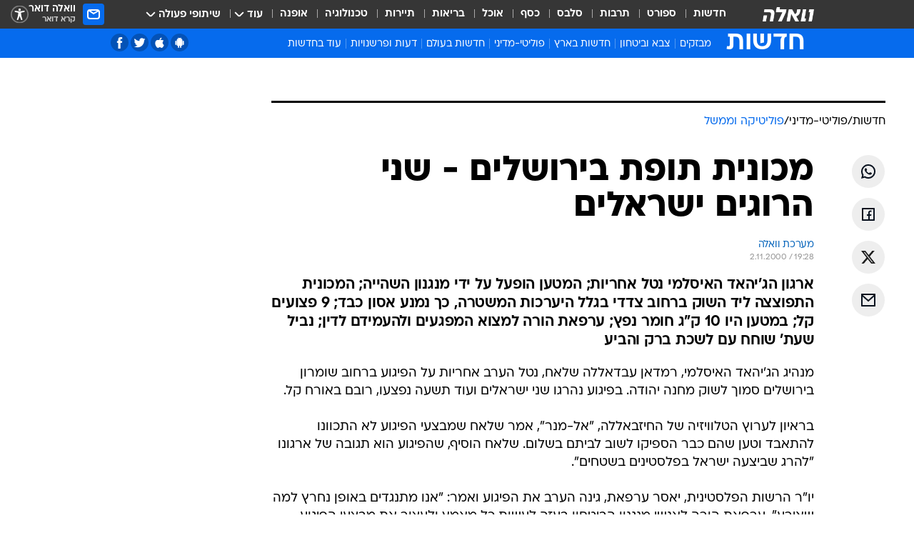

--- FILE ---
content_type: text/html; charset=utf-8
request_url: https://news.walla.co.il/item/27252
body_size: 136339
content:
<!doctype html><html lang="he"><head><meta charset="UTF-8"/><meta name="viewport" content="width=device-width,initial-scale=1,maximum-scale=1"/><meta http-equiv="X-UA-Compatible" content="ie=edge"/><meta property="og:site_name" content="וואלה"/><meta name="twitter:card" content="summary_large_image"/><link href="https://images.wcdn.co.il" rel="preconnect"/><link rel="preconnect" href="https://cdn.taboola.com"/><link rel="dns-prefetch" href="https://cdn.taboola.com"/> 
		<title data-react-helmet="true">מכונית תופת בירושלים - שני הרוגים ישראלים - וואלה חדשות</title><meta property="og:type" content="article"/><meta property="og:title" content="מכונית תופת בירושלים - שני הרוגים ישראלים - וואלה חדשות"/><meta name="description" content="ארגון הג&#x27;יהאד האיסלמי נטל אחריות; המטען הופעל על ידי מנגנון השהייה; המכונית התפוצצה ליד השוק ברחוב צדדי בגלל היערכות המשטרה, כך נמנע אסון כבד; 9 פצועים קל; במטען היו 10 ק&quot;ג חומר נפץ; ערפאת הורה למצוא המפגעים ולהעמידם לדין; נביל שעת&#x27; שוחח עם לשכת ברק והביע"/><meta property="og:description" content="ארגון הג&#x27;יהאד האיסלמי נטל אחריות; המטען הופעל על ידי מנגנון השהייה; המכונית התפוצצה ליד השוק ברחוב צדדי בגלל היערכות המשטרה, כך נמנע אסון כבד; 9 פצועים קל; במטען היו 10 ק&quot;ג חומר נפץ; ערפאת הורה למצוא המפגעים ולהעמידם לדין; נביל שעת&#x27; שוחח עם לשכת ברק והביע"/><meta property="og:image" content="https://images.wcdn.co.il/f_auto,q_auto,w_1200,t_54/3/6/9/0/3690021-46.jpg"/><meta name="vr:image" content="https://images.wcdn.co.il/f_auto,q_auto,w_1200,t_54/3/6/9/0/3690021-46.jpg"/><meta property="vr:image" content="https://images.wcdn.co.il/f_auto,q_auto,w_1200,t_54/3/6/9/0/3690021-46.jpg"/><meta name="twitter:title" content="מכונית תופת בירושלים - שני הרוגים ישראלים - וואלה חדשות"/><meta name="twitter:description" content="ארגון הג&#x27;יהאד האיסלמי נטל אחריות; המטען הופעל על ידי מנגנון השהייה; המכונית התפוצצה ליד השוק ברחוב צדדי בגלל היערכות המשטרה, כך נמנע אסון כבד; 9 פצועים קל; במטען היו 10 ק&quot;ג חומר נפץ; ערפאת הורה למצוא המפגעים ולהעמידם לדין; נביל שעת&#x27; שוחח עם לשכת ברק והביע"/><meta name="twitter:image" content="https://images.wcdn.co.il/f_auto,q_auto,w_1200,t_54/3/6/9/0/3690021-46.jpg"/><meta property="og:published_time" content="2000-11-02 21:28"/><meta name="robots" content="index, follow, max-snippet:-1, max-image-preview:large, max-video-preview:-1"/>
		<link rel="canonical" href="https://news.walla.co.il/item/27252"/><link
						rel="shortcut icon"
						href=/public/favicons/walla-main.ico
						type="image/x-icon"
						sizes="192X192"
					/><meta name="vertical-name" content="חדשות" /><meta name="vertical-name-en" content="news" /><meta name="item-title" content="מכונית תופת בירושלים - שני הרוגים ישראלים" /><script>window.addScriptPromise=(({src:t,async:e,name:r})=>{if(!(document.location.search.indexOf(`${r}=false`)>=0))return console.log(`[3rdparty] ${r}`),new Promise((n,c)=>{try{const a=document.createElement("script");a.setAttribute("src",t),a.setAttribute("data-script-name",r),e&&a.setAttribute("async",!0),a.onload=(()=>{n()}),a.onerror=(t=>{c(t)}),document.head.appendChild(a)}catch(t){c(t)}})});</script><meta property="og:url" content=http://news.walla.co.il/item/27252 /> <script async id="vad-hb-snippet" data-publisher="wallacoil">var _0x1a15 = [
				'vad_rollout',
				'cmd',
				'vad_timestamp',
				'async',
				'_vadHb',
				'text/javascript',
				'setAttribute',
				'//cdn.valuad.cloud/hb/',
				'top',
				'data-publisher',
				'disableInitialLoad',
				'getItem',
				'googletag',
				'pubads',
				'random',
				'now',
				'push',
				'refresh',
				'type',
				'document',
				'splice',
				'head',
			];
			(function (_0x13c736, _0x1a15d1) {
				var _0x14cdce = function (_0x5ee3c3) {
					while (--_0x5ee3c3) {
						_0x13c736['push'](_0x13c736['shift']());
					}
				};
				_0x14cdce(++_0x1a15d1);
			})(_0x1a15, 0xb7);
			var _0x14cd = function (_0x13c736, _0x1a15d1) {
				_0x13c736 = _0x13c736 - 0x0;
				var _0x14cdce = _0x1a15[_0x13c736];
				return _0x14cdce;
			};
			(function () {
				function _0x5a52f8() {
					var _0x3c4d66 = 'wallacoil';
					var _0x5169f8 = 'wallacoil';
					var _0x55553e = 'vad-hb-script';
					var _0x54e4f6 = Date[_0x14cd('0x8')]();
					var _0x1f2b7a = window[_0x14cd('0x1')]['document']['createElement']('script');
					_0x1f2b7a[_0x14cd('0xb')] = _0x14cd('0x14');
					_0x1f2b7a[_0x14cd('0x15')](_0x14cd('0x2'), _0x3c4d66);
					_0x1f2b7a['id'] = _0x55553e;
					_0x1f2b7a[_0x14cd('0x12')] = !![];
					var _0x2d40f0 = _0x54e4f6 - (_0x54e4f6 % (0x15180 * 0x3e8));
					var _0xd1e6c3 = parseInt(localStorage[_0x14cd('0x4')](_0x14cd('0x11')), 0xa) || _0x2d40f0;
					_0x1f2b7a['src'] =
						_0x14cd('0x0') + _0x5169f8 + '-prod.js' + '?timestamp=' + (_0x2d40f0 > _0xd1e6c3 ? _0x2d40f0 : _0xd1e6c3);
					window[_0x14cd('0x1')][_0x14cd('0xc')][_0x14cd('0xe')]['appendChild'](_0x1f2b7a);
				}
				function _0x45ed3b() {
					window[_0x14cd('0x5')] = window[_0x14cd('0x5')] || { cmd: [] };
					var _0x2787a5 = window[_0x14cd('0x5')];
					_0x2787a5[_0x14cd('0x10')] = _0x2787a5['cmd'] || [];
					if (_0x2787a5[_0x14cd('0x10')]['splice']) {
						_0x2787a5[_0x14cd('0x10')][_0x14cd('0xd')](0x0, 0x0, function () {
							_0x2787a5[_0x14cd('0x6')]()[_0x14cd('0x3')]();
						});
					} else {
						_0x2787a5[_0x14cd('0x10')][_0x14cd('0x9')](function () {
							_0x2787a5[_0x14cd('0x6')]()[_0x14cd('0x3')]();
						});
					}
				}
				function _0x1fd6a9() {
					window['googletag'] = window[_0x14cd('0x5')] || { cmd: [] };
					var _0x1f2f3b = window[_0x14cd('0x5')];
					_0x1f2f3b[_0x14cd('0x10')][_0x14cd('0x9')](function () {
						if (!window[_0x14cd('0x13')]) {
							_0x1f2f3b[_0x14cd('0x6')]()[_0x14cd('0xa')]();
						}
					});
				}
				var _0x170bb9 = parseFloat(localStorage[_0x14cd('0x4')](_0x14cd('0xf'))) || 0x1;
				if (Math[_0x14cd('0x7')]() <= _0x170bb9) {
					_0x45ed3b();
					_0x5a52f8();
					setTimeout(function () {
						_0x1fd6a9();
					}, 0xbb8);
				}
			})();</script><script async src="https://securepubads.g.doubleclick.net/tag/js/gpt.js"></script> <script>
    window.googletag = window.googletag || { cmd: [] };
    window.googletag.cmd.push(function () {
      window.googletag.pubads().enableLazyLoad({
        fetchMarginPercent: 150,
        renderMarginPercent: 100,
        mobileScaling: 1.0,
      });
      console.log('[GPT] Lazy loading is now enabled');
    });
  </script>  <script>
		function getCookie(name) {
			const cookies = document.cookie.split(';');
			for (let i = 0; i < cookies.length; i++) {
				const cookie = cookies[i].trim();
				if (cookie.startsWith(name + '=')) {
					return decodeURIComponent(cookie.substring(name.length + 1));
				}
			}
			return null;
		}
		const cookie = getCookie('webview-ppid')
		if(cookie){
			googletag.cmd.push(function () {
				googletag.pubads().setPublisherProvidedId(cookie);
			});
		}
        </script>  <script>
	(function () {
    	const isCookie = document.cookie.replace(/(?:(?:^|.*;\s*)userUniqueId\s*=\s*([^;]*).*$)|^.*$/, '$1');
        if (!isCookie) {
            const value = 'db326bc6-5f42-4c22-bf56-ee2fe45da98c_' + Date.now();
            document.cookie = 'userUniqueId=' + value + '; path=/; domain=.walla.co.il;'
        }
	})();
	</script>  <script>
	var t = {"item_id":"27252","vertical_id":1,"vertical_name":"news","category_id":9,"categoryName":"פוליטיקה וממשל","item_type":"regular","exclusive":"not","providerid":1,"sub_categoryId":"2686","ContentProvider":"מערכת וואלה","mobile":"0","vertical_eng_name":"news","tohash":"","subCategoryName":"politimedini","itemTypeId":100,"itemTitle":"מכונית תופת בירושלים - שני הרוגים ישראלים","itemPubliactionDate":"21:28 02/11/2000","itemCreatedDate":"16:40 02/11/2000","itemLastUpdate":"23:40 02/11/2000","itemTitleWordsCount":7,"itemSubTitleWordsCount":46,"itemPicCount":0,"itemTagsCount":0,"itemSectionsWordsCount":"479","countSectionText":2,"countSectionPlayer":0,"itemWordCountRange":"479-529","ContentProviderSecondary":"","itemAuthor":"","itemAuthorId":"","IsPlaybuzzOnPage":"no","IsRecipe":"false","IsPoll":"","IsSurvey":"no","IsTrivia":"no","tags":"","IsLive":"no","IsPodcast":"no","editorID":"27252","item":"27252","createdByUsername":"","age":"0","gender":"0","login":"no","id":"","agegroup":"0","adb":"0","FatherSessionInSession":"","userUniqueId":"","page_type":"item","strip_step":"1"}
	googletag.cmd.push(function(){
		for (const [key, value] of Object.entries(t)) {
			googletag.pubads().setTargeting(key, value.toString());
			}
	})
 </script>  <script>var SSRTimer = setTimeout(() => {
				window.location.reload();
			}, 420000); // 7 minutes</script>   <script>window.WallaTargeting={"item_id":"27252","vertical_id":1,"vertical_name":"חדשות","category_id":9,"categoryName":"פוליטיקה וממשל","item_type":"regular","exclusive":"not","providerid":1,"sub_categoryId":"2686","ContentProvider":"מערכת וואלה","mobile":"0","vertical_eng_name":"news","tohash":"","subCategoryName":"politimedini","itemTypeId":100,"itemTitle":"מכונית תופת בירושלים - שני הרוגים ישראלים","itemPubliactionDate":"21:28 02/11/2000","itemCreatedDate":"16:40 02/11/2000","itemLastUpdate":"23:40 02/11/2000","itemTitleWordsCount":7,"itemSubTitleWordsCount":46,"itemPicCount":0,"itemTagsCount":0,"itemSectionsWordsCount":"479","countSectionText":2,"countSectionPlayer":0,"itemWordCountRange":"479-529","ContentProviderSecondary":"","itemAuthor":"","itemAuthorId":"","IsPlaybuzzOnPage":"no","IsRecipe":"false","IsPoll":"","IsSurvey":"no","IsTrivia":"no","tags":"","IsLive":"no","IsPodcast":"no","editorID":"27252","item":"27252","createdByUsername":""}</script>  <script async>(function () {
				var loaderUrl, scriptType;
				window._taboolaOS = (function () {
					var userAgent = navigator.userAgent || navigator.vendor || window.opera;
					var url = document.URL || document.location.href || window.location.href;
					var isSportApp = url.indexOf('app=sport') > -1;
					var isWallaApp = url.indexOf('app=walla') > -1;
					var androidPubName = 'wallail-wallaandroidapp';
					var iosPubName = 'wallail-wallaiosapp';
					var webPubName = 'wallail-walla';
					if (url.indexOf('sheee') > -1) {
						androidPubName = 'wallail-sheeeandroidapp';
						iosPubName = 'wallail-sheeeiosapp';
						webPubName = 'wallail-sheee';
					} else if (url.indexOf('judaism') > -1) {
						androidPubName = 'wallail-judaismandroidapp';
						iosPubName = 'wallail-judaismiosapp';
						webPubName = 'wallail-judaism';
					} else if (isSportApp) {
						androidPubName = 'wallail-wallasportapp';
						iosPubName = 'wallail-wallasportapp';
						webPubName = 'wallail-wallasportapp';
					} else if (isWallaApp) {
						androidPubName = 'wallail-wallanewsapp';
						iosPubName = 'wallail-wallanewsapp';
						webPubName = 'wallail-wallanewsapp';
					} else {
						androidPubName = 'wallail-wallaandroidapp';
						iosPubName = 'wallail-wallaiosapp';
						webPubName = 'wallail-walla';
					}
					var isWebView = /chromeless=true/i.test(url);
					if (isWebView && /android/i.test(userAgent) && !isSportApp) {
						window.taboolaMobilePubName = androidPubName;
						scriptType = 'tb-mobile-loader-script';
						loaderUrl = 'https://cdn.taboola.com/libtrc/' + androidPubName + '/mobile-loader.js';
						return 'Android';
					} else if (isWebView && /iPhone|iPad|iPod/i.test(userAgent) && !isSportApp) {
						window.taboolaMobilePubName = iosPubName;
						scriptType = 'tb-mobile-loader-script';
						loaderUrl = 'https://cdn.taboola.com/libtrc/' + iosPubName + '/mobile-loader.js';
						return 'iOS';
					}
					scriptType = 'tb_loader_script';
					loaderUrl = 'https://cdn.taboola.com/libtrc/' + webPubName + '/loader.js';
					return 'Web';
				})();
				!(function (e, f, u, i) {
					if (!document.getElementById(i)) {
						e.async = true;
						e.src = u;
						e.id = i;
						f.parentNode.insertBefore(e, f);
					}
				})(document.createElement('script'), document.getElementsByTagName('script')[0], loaderUrl, scriptType);
			})();</script>    <script async>if (window.location.href.includes('//www.walla.co.il') || window.location.href.includes('//walla.co.il')) {
				const head = document.getElementsByTagName('head')[0];
				const webPushScript = document.createElement('script');
				webPushScript.async = true;
				webPushScript.src = 'https://cdn.taboola.com/webpush/publishers/1519763/taboola-push-sdk.js';
				head.appendChild(webPushScript);
			}</script>   <script>
	const wasPageReloaded = (function() {
		try {
			// https://stackoverflow.com/questions/5004978/check-if-page-gets-reloaded-or-refreshed-in-javascript/53307588#53307588
			return (
				(window.performance && window.performance.navigation && window.performance.navigation.type === 1) ||
				window.performance && window.performance.getEntriesByType && 
				window.performance.getEntriesByType('navigation')
				.map(function(nav) {return nav.type})
				.indexOf('reload') >= 0
				);
			} catch (e) {
				return false;
			}
		})();
		
		try {
			var isAAB = ('; ' + document.cookie).split('; sdfgh45678=').pop().split(';').shift() || '0';
			var pageNumberInSession = ('; ' + document.cookie).split('; _wpnis=').pop().split(';').shift() || '1';
			var fatherSessionInSession = ('; ' + document.cookie).split('; _wfsis=').pop().split(';').shift() || document.referrer || document.location.origin || '';
			window.dataLayer = [Object.assign({"verticalId":1,"verticalName":"חדשות","categoryId":9,"sub_category_Id":"2686","itemId":"27252","itemTypeId":100,"createdByUsername":"","itemTitle":"מכונית תופת בירושלים - שני הרוגים ישראלים","itemPubliactionDate":"21:28 02/11/2000","itemCreatedDate":"16:40 02/11/2000","itemLastUpdate":"23:40 02/11/2000","itemTitleWordsCount":7,"itemSubTitleWordsCount":46,"itemPicCount":"","itemTagsCount":"","ContentProvider":"מערכת וואלה","contentProvider":"מערכת וואלה","ContentProviderId":1,"ContentProviderSecondary":"","itemAuthor":"","itemAuthorId":"","tags":"","item_type":"regular","IsPlaybuzzOnPage":"no","IsRecipe":"false","IsPoll":"","IsSurvey":"no","IsTrivia":"no","itemSectionsWordsCount":"479","itemWordCountRange":"479-529","exclusive":"not","videoGenre":"","videoMovieName":"","categoryName":"פוליטיקה וממשל","subCategoryName":"politimedini","AgeLimit":"false","mobile":"0","adb":"0","FatherSessionInSession":"","vertical_eng_name":"news","IsLive":"no","IsPodcast":"no","IsTaboolaOnPage":"0","item":"27252","editorId":"","editor":"","tohash":"",adb: isAAB, Pagenumberinsession:pageNumberInSession, FatherSessionInSession:fatherSessionInSession }, {wasPageReloaded: wasPageReloaded})];
		} catch (e) {
			console.error(e);
		}
		
		/* used in monitor */
		window.wallaGlobalEventData = {
			wasPageReloaded,
			title: document.title,
		};
		window.wallaEnv = {"DAL_URL":"https://dal.walla.co.il/","BUILD_TIME":"2026-01-20 13:25:12","WALLA_ENV":"prod","WALLA_MODE":"deploy"}
	</script>   <script async>(function (w, d, s, l, i) {
				w[l] = w[l] || [];
				w[l].push({ 'gtm.start': new Date().getTime(), event: 'gtm.js' });
				var f = d.getElementsByTagName(s)[0],
					j = d.createElement(s),
					dl = l != 'dataLayer' ? '&l=' + l : '';
				j.async = true;
				j.src = 'https://www.googletagmanager.com/gtm.js?id=' + i + dl;
				f.parentNode.insertBefore(j, f);
			})(window, document, 'script', 'dataLayer', 'GTM-T728TH');</script>  <script async>(function (w, d, s, l, i) {
				w[l] = w[l] || [];
				w[l].push({ 'gtm.start': new Date().getTime(), event: 'gtm.js' });
				var f = d.getElementsByTagName(s)[0],
					j = d.createElement(s),
					dl = l != 'dataLayer' ? '&l=' + l : '';
				j.async = true;
				j.src = 'https://www.googletagmanager.com/gtm.js?id=' + i + dl;
				f.parentNode.insertBefore(j, f);
			})(window, document, 'script', 'dataLayer', 'GTM-WGMK7ZS');</script>  <script>console.log('loading read aloud');
			window.ga =
				window.ga ||
				function () {
					(ga.q = ga.q || []).push(arguments);
				};
			ga.l = +new Date();
			const _scripts = [{ url: 'https://www.google-analytics.com/analytics.js', name: 'google_analytics' }];
			_scripts.forEach(function (_s) {
				addScriptPromise({ src: _s?.url, async: true, name: _s.name });
			});
			// }</script><script defer="defer" src="https://tags.dxmdp.com/tags/bc8a7a32-7d98-4226-8af9-d2a43a8621cc/dmp-provider.js"></script>  <script>(function () {
				/** CONFIGURATION START **/
				var _sf_async_config = (window._sf_async_config = window._sf_async_config || {});
				_sf_async_config.uid = 20047;
				_sf_async_config.domain = 'walla.co.il'; //CHANGE THIS TO THE ROOT DOMAIN
				_sf_async_config.flickerControl = false;
				_sf_async_config.useCanonical = true;
				_sf_async_config.useCanonicalDomain = true;
				_sf_async_config.sections =
					window.WallaTargeting && window.WallaTargeting.vertical_name ? window.WallaTargeting.vertical_name : '';
				_sf_async_config.authors =
					window.WallaTargeting && window.WallaTargeting.itemAuthor ? window.WallaTargeting.itemAuthor : '';
				/** CONFIGURATION END **/
				function loadChartbeat() {
					var e = document.createElement('script');
					var n = document.getElementsByTagName('script')[0];
					e.type = 'text/javascript';
					e.async = true;
					e.src = '//static.chartbeat.com/js/chartbeat.js';
					n.parentNode.insertBefore(e, n);
				}
				loadChartbeat();
			})();</script><script async src="//static.chartbeat.com/js/chartbeat_mab.js"></script>  </head><body class="without-horizontal-nav">  <script>var isMobile =
				/iPhone|iPad|iPod|midp|rv:1.2.3.4|ucweb|windows ce|windows mobile|BlackBerry|IEMobile|Opera Mini|Android/i.test(
					navigator.userAgent
				);
			if (isMobile) {
				var newDiv = document.createElement('div');
				newDiv.className = 'no-mobile-app';
				newDiv.style.display = 'none';
				document.body.appendChild(newDiv);
			}</script>   <div id="vadInterstitialSplash"><script>var isMobile =
					/iPhone|iPad|iPod|midp|rv:1.2.3.4|ucweb|windows ce|windows mobile|BlackBerry|IEMobile|Opera Mini|Android/i.test(
						navigator.userAgent
					);
				if (isMobile) {
					console.log('interstitial from HTML!!!');
					var googletag = googletag || {};
					googletag.cmd = googletag.cmd || [];

					var showInterstitial = true;
					function getInterstitialData() {
						var retval = localStorage.getItem('interstitialData');
						return retval ? JSON.parse(retval) : [Date.now(), 0, false];
					}
					var interstitialData = getInterstitialData();
					var timestamp = interstitialData[0];
					var attempts = interstitialData[1];
					var served = interstitialData[2];
					var hourPassed = timestamp && timestamp + 660 * 1000 < Date.now(); // 11 minutes
					if (hourPassed) {
						attempts = 0;
						showInterstitial = false;
						timestamp = Date.now();
						localStorage.removeItem('interstitialData');
						console.log('google interstitial, an hour passed');
					} else if (attempts < 2 && !served) {
						console.log(
							'google interstitial, attempts: ',
							attempts,
							'interstitial:',
							timestamp ? new Date(timestamp) : 'N/A'
						);
						showInterstitial = false;
					} else {
						console.log(
							'publisher interstitial, attempts: ',
							attempts,
							'timestamp:',
							timestamp ? new Date(timestamp) : 'N/A'
						);
					}
					var urlInterstitial = window.location.pathname;
					var ref = document.referrer || document.location.hostname;
					var isDiv = document.querySelector('.no-mobile-app');
					console.log('is div no-mobile-app ==== ', !!isDiv);
					if (!!isDiv && showInterstitial) {
						googletag.cmd.push(function () {
							// TODO: replace adunit - construct non Google interstitial adunit name
							// var adunit = "/".concat(r.Z.get().ads.networkId, "/").concat(r.Z.get().ads.adUnitPrefix, "interstitial_vad_phone");
							// url === '/' is homepage
							var adunit =
								urlInterstitial === '/'
									? '/43010785/wallanews/main/MW_Interstitial_Phone'
									: '/43010785/wallanews/innerpages/MW_Interstitial_Phone';
							var e,
								n = googletag.defineSlot(adunit, [1, 1], 'vadInterstitialSplash').addService(googletag.pubads());
							n.setTargeting(
								'exclusive',
								(null === (e = window.WallaTargeting) || void 0 === e ? void 0 : e.exclusive) || 'not'
							);
							googletag.enableServices();
							googletag.display('vadInterstitialSplash');
							console.log('publisher interstitial', adunit.split('/').pop());
						});
					} else {
						localStorage.setItem('interstitialData', JSON.stringify([timestamp, attempts + 1, served]));
						// TODO: replace adunit - construct Google interstitial adunit name
						// var adunit = "/".concat(r.Z.get().ads.networkId, "/").concat(r.Z.get().ads.adUnitPrefix, "interstitial_phone");
						// url === '/' is homepage
						var adunit =
							urlInterstitial === '/'
								? '/43010785/wallanews/main/interstitial_phone'
								: '/43010785/wallanews/innerpages/interstitial_phone';
						console.log('google interstitial', adunit);
						// GPT ad slots
						googletag.cmd.push(function () {
							// TODO: code taken from your current interstitial implementation, change as needed.
							var e,
								n = googletag.defineOutOfPageSlot(adunit, googletag.enums.OutOfPageFormat.INTERSTITIAL);
							n &&
								(n.addService(googletag.pubads()),
								n.setTargeting(
									'exclusive',
									(null === (e = window.WallaTargeting) || void 0 === e ? void 0 : e.exclusive) || 'not'
								)),
								googletag.enableServices(),
								googletag.display(n);
						});
					}

					googletag.cmd.push(function () {
						googletag.pubads().addEventListener('slotRenderEnded', function (event) {
							var slotName = event.slot.getSlotElementId();
							if (!event.isEmpty && slotName.indexOf('interstitial_phone') > -1) {
								var interstitialData = getInterstitialData();
								localStorage.setItem(
									'interstitialData',
									JSON.stringify([interstitialData[0], interstitialData[1], true])
								);
								console.log('google interstitial served');
							}
						});
					});
				}</script></div><script>/*
			Want to customize your button? visit our documentation page:
			https://enterprise.nagich.co.il/custom-button.taf
			*/
			window.interdeal = {
				sitekey: '5160cb3b771e72b657e6579c599b82a2',
				Position: 'left',
				domains: {
					js: 'https://js.nagich.co.il/',
					acc: 'https://access.nagich.co.il/',
				},
				stopNotifFocus: true,
				Menulang: 'HE',
				btnStyle: {
					vPosition: ['80%', '20%'],
					scale: ['0.5', '0.5'],
					color: {
						main: '#1c4bb6',
						second: '#ffffff',
					},
					icon: {
						outline: true,
						type: 1,
						shape: 'circle',
					},
				},
			};
			(function (doc, head, body) {
				var coreCall = doc.createElement('script');
				coreCall.src = interdeal.domains.js + 'core/4.6.12/accessibility.js';
				coreCall.defer = true;
				coreCall.integrity =
					'sha512-tbmzeMlPGqU0SEFXwKxqHdaa9SnF4EjTai5LCahOcN9KSTIo9LRscxtii6TZ0MSooxl73IZg2cj6klk8wBm0hg==';
				coreCall.crossOrigin = 'anonymous';
				coreCall.setAttribute('data-cfasync', true);
				body ? body.appendChild(coreCall) : head.appendChild(coreCall);
			})(document, document.head, document.body);</script>  <div id="modal-root"></div><div id="pop-up-seniors"></div><div id="root"><style data-emotion="css jqbv74 lwohc9 18l7q8n 1b0i2bu 1p27pre 1njwyst ltupjm 1ppv781 9jty6z hi2koi jmywp2 gt9fym 1a9ifeg 1f2wv5l 1unvu1o 1s9m7en 1t8246r ycb6ds">@media (max-width: 969px){body{padding-top:94px;}body.mobile-app,body.no-main-header,body.vod,body.sheee{padding-top:0;}body.zahav{padding-top:48px;}body.without-horizontal-nav:not(.mobile-app){padding-top:54px;}body.with-top-mobile-app-header.with-top-mobile-app-header{padding-top:70px;padding-bottom:30px;}body.new-hp{padding-top:43px;}}@media (max-width: 969px){.font-size-container{display:block;}.font-slider-container{display:block;}.walla-logo-mobile-container{display:-webkit-box;display:-webkit-flex;display:-ms-flexbox;display:flex;-webkit-align-items:center;-webkit-box-align:center;-ms-flex-align:center;align-items:center;-webkit-box-pack:center;-ms-flex-pack:center;-webkit-justify-content:center;justify-content:center;width:100%;}.font-slider{width:100%;height:116px;-webkit-flex-shrink:0;-ms-flex-negative:0;-webkit-flex-shrink:0;-ms-flex-negative:0;flex-shrink:0;border-top:1px solid #000;border-bottom:1px solid #000;background:#FFF;display:-webkit-box;display:-webkit-flex;display:-ms-flexbox;display:flex;-webkit-box-pack:center;-ms-flex-pack:center;-webkit-justify-content:center;justify-content:center;-webkit-align-items:center;-webkit-box-align:center;-ms-flex-align:center;align-items:center;position:fixed;top:53px;left:0;right:0;z-index:10000;opacity:0;visibility:hidden;-webkit-transition:opacity 0.3s ease-in-out,visibility 0.3s ease-in-out;transition:opacity 0.3s ease-in-out,visibility 0.3s ease-in-out;}.font-slider.visible{opacity:1;visibility:visible;}}@-webkit-keyframes animation-lwohc9{0%{top:-54px;}100%{top:0;}}@keyframes animation-lwohc9{0%{top:-54px;}100%{top:0;}}@-webkit-keyframes animation-18l7q8n{0%{-webkit-transform:translateY(2px);-moz-transform:translateY(2px);-ms-transform:translateY(2px);transform:translateY(2px);}20%{-webkit-transform:translateY(-2px);-moz-transform:translateY(-2px);-ms-transform:translateY(-2px);transform:translateY(-2px);}90%{-webkit-transform:translateY(3px);-moz-transform:translateY(3px);-ms-transform:translateY(3px);transform:translateY(3px);}100%{-webkit-transform:translateY(2px);-moz-transform:translateY(2px);-ms-transform:translateY(2px);transform:translateY(2px);}}@keyframes animation-18l7q8n{0%{-webkit-transform:translateY(2px);-moz-transform:translateY(2px);-ms-transform:translateY(2px);transform:translateY(2px);}20%{-webkit-transform:translateY(-2px);-moz-transform:translateY(-2px);-ms-transform:translateY(-2px);transform:translateY(-2px);}90%{-webkit-transform:translateY(3px);-moz-transform:translateY(3px);-ms-transform:translateY(3px);transform:translateY(3px);}100%{-webkit-transform:translateY(2px);-moz-transform:translateY(2px);-ms-transform:translateY(2px);transform:translateY(2px);}}body.adBackground .walla-core-container{padding-right:10px;padding-left:10px;}body.adBackground .adBox.adBackround{margin-top:0!important;margin-bottom:25px!important;}.top-phone-item-placeholder{background-color:#F5F5F5;position:absolute;top:0;right:50%;-webkit-transform:translateX(50%);-moz-transform:translateX(50%);-ms-transform:translateX(50%);transform:translateX(50%);overflow:hidden;}.top-phone-item-placeholder-wallasport{background-color:#F5F5F5;width:375px;height:50px;position:absolute;top:0;right:50%;-webkit-transform:translateX(50%);-moz-transform:translateX(50%);-ms-transform:translateX(50%);transform:translateX(50%);overflow:hidden;}.item-ad-in-content-placeholder{background-color:#F5F5F5;width:336px;height:280px;position:relative;right:50%;-webkit-transform:translateX(50%);-moz-transform:translateX(50%);-ms-transform:translateX(50%);transform:translateX(50%);overflow:hidden!important;}.slot-prestitial-desktop{background-color:var(--white, #ffffff);width:100%;position:fixed;z-index:99999999999;top:0;right:0;left:0;bottom:0;display:none;overflow:visible!important;}.slot-hidden{display:none;}@-webkit-keyframes animation-1p27pre{0%{top:-54px;}100%{top:0;}}@keyframes animation-1p27pre{0%{top:-54px;}100%{top:0;}}@-webkit-keyframes animation-1njwyst{0%{opacity:0;}100%{opacity:.5;}}@keyframes animation-1njwyst{0%{opacity:0;}100%{opacity:.5;}}@-webkit-keyframes animation-ltupjm{0%{bottom:-100%;}100%{bottom:0;}}@keyframes animation-ltupjm{0%{bottom:-100%;}100%{bottom:0;}}@-webkit-keyframes animation-1ppv781{0%{-webkit-transform:rotate(0deg);-webkit-transform:rotate(0deg);-moz-transform:rotate(0deg);-ms-transform:rotate(0deg);transform:rotate(0deg);}100%{-webkit-transform:rotate(360deg);-webkit-transform:rotate(360deg);-moz-transform:rotate(360deg);-ms-transform:rotate(360deg);transform:rotate(360deg);}}@keyframes animation-1ppv781{0%{-webkit-transform:rotate(0deg);-webkit-transform:rotate(0deg);-moz-transform:rotate(0deg);-ms-transform:rotate(0deg);transform:rotate(0deg);}100%{-webkit-transform:rotate(360deg);-webkit-transform:rotate(360deg);-moz-transform:rotate(360deg);-ms-transform:rotate(360deg);transform:rotate(360deg);}}html{line-height:1.15;-webkit-text-size-adjust:100%;}body{margin:0;}body.h-100{height:100%;overflow:hidden;}body.h-100 #root{height:100%;}body.h-100 #root .vertical-4{height:100%;}h1{font-size:2em;margin:0.67em 0;}hr{box-sizing:content-box;height:0;overflow:visible;}pre{font-family:monospace,monospace;font-size:1em;}a{background-color:transparent;}abbr[title]{border-bottom:0;-webkit-text-decoration:underline;text-decoration:underline;-webkit-text-decoration:underline dotted;text-decoration:underline dotted;}b,strong{font-weight:bolder;}code,kbd,samp{font-family:monospace,monospace;font-size:1em;}small{font-size:80%;}sub,sup{font-size:75%;line-height:0;position:relative;vertical-align:baseline;}sub{bottom:-0.25em;}sup{top:-0.5em;}img{border-style:none;}button,input,optgroup,select,textarea{font-family:inherit;font-size:100%;line-height:1.15;margin:0;}button,input{overflow:visible;}button,select{text-transform:none;}button,[type='button'],[type='reset'],[type='submit']{-webkit-appearance:button;}button::-moz-focus-inner,[type='button']::-moz-focus-inner,[type='reset']::-moz-focus-inner,[type='submit']::-moz-focus-inner{border-style:none;padding:0;}button:-moz-focusring,[type='button']:-moz-focusring,[type='reset']:-moz-focusring,[type='submit']:-moz-focusring{outline:1px dotted ButtonText;}fieldset{padding:0.35em 0.75em 0.625em;}legend{box-sizing:border-box;color:inherit;display:table;max-width:100%;padding:0;white-space:normal;}progress{vertical-align:baseline;}textarea{overflow:auto;}[type='checkbox'],[type='radio']{box-sizing:border-box;padding:0;}[type='number']::-webkit-inner-spin-button,[type='number']::-webkit-outer-spin-button{height:auto;}[type='search']{-webkit-appearance:textfield;outline-offset:-2px;}[type='search']::-webkit-search-decoration{-webkit-appearance:none;}::-webkit-file-upload-button{-webkit-appearance:button;font:inherit;}details{display:block;}summary{display:-webkit-box;display:-webkit-list-item;display:-ms-list-itembox;display:list-item;}template{display:none;}[hidden]{display:none;}html,button,input,select,textarea{font-family:arial,helvetica,sans-serif;}button:disabled{cursor:default;}*,*:before,*:after{box-sizing:border-box;}a{-webkit-text-decoration:none;text-decoration:none;color:inherit;cursor:pointer;}img{display:block;}button,input[type='submit']{background-color:transparent;border-width:0;padding:0;cursor:pointer;}input{border-width:0;}input::-moz-focus-inner{border:0;padding:0;margin:0;}ul,ol,dd{margin:0;padding:0;list-style:none;}h1,h2,h3,h4,h5,h6{margin:0;font-size:inherit;font-weight:inherit;}p{margin:0;}cite{font-style:normal;}fieldset{border-width:0;padding:0;margin:0;}iframe{border-style:none;border-width:0;}form{margin:0;padding:0;}table{border:0;border-spacing:0px;border-collapse:collapse;}table td{padding:0px;}input[type='number']::-webkit-inner-spin-button,input[type='number']::-webkit-outer-spin-button{-ms-appearance:none;-moz-appearance:none;-webkit-appearance:none;-webkit-appearance:none;-moz-appearance:none;-ms-appearance:none;appearance:none;margin:0;}figure{margin:0;}@font-face{font-family:'ploni-ultra-light';font-display:block;src:url('/public/font/ploni/ploni-walla-ultralight-aaa.woff') format('woff'),url('/public/font/ploni/ploni-walla-ultralight-aaa.woff2') format('woff2'),url('/public/font/ploni/ploni-walla-ultralight-aaa.otf') format('opentype');font-weight:200;}@font-face{font-family:'ploni-light';font-display:block;src:url('/public/font/ploni/ploni-walla-light-aaa.woff') format('woff'),url('/public/font/ploni/ploni-walla-light-aaa.woff2') format('woff2'),url('/public/font/ploni/ploni-walla-light-aaa.otf') format('opentype');font-weight:300;}@font-face{font-family:'ploni-regular';font-display:block;src:url('/public/font/ploni/ploni-walla-regular-aaa.woff') format('woff'),url('/public/font/ploni/ploni-walla-regular-aaa.woff2') format('woff2'),url('/public/font/ploni/ploni-walla-regular-aaa.otf') format('opentype');font-weight:400;}@font-face{font-family:'ploni-medium';font-display:block;src:url('/public/font/ploni/ploni-walla-medium-aaa.woff') format('woff'),url('/public/font/ploni/ploni-walla-medium-aaa.woff2') format('woff2'),url('/public/font/ploni/ploni-walla-medium-aaa.otf') format('opentype');font-weight:500;}@font-face{font-family:'ploni-demi-bold';font-display:block;src:url('/public/font/ploni/ploni-walla-demibold-aaa.woff') format('woff'),url('/public/font/ploni/ploni-walla-demibold-aaa.woff2') format('woff2'),url('/public/font/ploni/ploni-walla-demibold-aaa.otf') format('opentype');font-weight:600;}@font-face{font-family:'ploni-bold';font-display:block;src:url('/public/font/ploni/ploni-walla-bold-aaa.woff') format('woff'),url('/public/font/ploni/ploni-walla-bold-aaa.woff2') format('woff2'),url('/public/font/ploni/ploni-walla-bold-aaa.otf') format('opentype');font-weight:700;}@font-face{font-family:'ploni-ultra-bold';font-display:block;src:url('/public/font/ploni/ploni-walla-ultrabold-aaa.woff') format('woff'),url('/public/font/ploni/ploni-walla-ultrabold-aaa.woff2') format('woff2'),url('/public/font/ploni/ploni-walla-ultrabold-aaa.otf') format('opentype');font-weight:800;}@font-face{font-family:'ploni-black';font-display:block;src:url('/public/font/ploni/ploni-walla-black-aaa.woff') format('woff'),url('/public/font/ploni/ploni-walla-black-aaa.woff2') format('woff2'),url('/public/font/ploni/ploni-walla-black-aaa.otf') format('opentype');font-weight:900;}@font-face{font-family:'almoni-ultra-light';font-display:block;src:url('/public/font/almoni/almoni-neue-aaa-200.woff') format('woff'),url('/public/font/almoni/almoni-neue-aaa-200.ttf') format('truetype');font-weight:200;}@font-face{font-family:'c-light';font-display:block;src:url('/public/font/almoni/almoni-neue-aaa-300.woff') format('woff'),url('/public/font/almoni/almoni-neue-aaa-300.ttf') format('truetype');font-weight:300;}@font-face{font-family:'almoni-regular';font-display:block;src:url('/public/font/almoni/almoni-neue-aaa-400.woff') format('woff'),url('/public/font/almoni/almoni-neue-aaa-400.ttf') format('truetype');font-weight:400;}@font-face{font-family:'almoni-medium';font-display:block;src:url('/public/font/almoni/almoni-neue-aaa-500.woff') format('woff'),url('/public/font/almoni/almoni-neue-aaa-500.ttf') format('truetype');font-weight:500;}@font-face{font-family:'almoni-demi-bold';font-display:block;src:url('/public/font/almoni/almoni-neue-aaa-600.woff') format('woff'),url('/public/font/almoni/almoni-neue-aaa-600.ttf') format('truetype');font-weight:600;}@font-face{font-family:'almoni-bold';font-display:block;src:url('/public/font/almoni/almoni-neue-aaa-700.woff') format('woff'),url('/public/font/almoni/almoni-neue-aaa-700.ttf') format('truetype');font-weight:700;}@font-face{font-family:'almoni-ultra-bold';font-display:block;src:url('/public/font/almoni/almoni-neue-aaa-800.woff') format('woff'),url('/public/font/almoni/almoni-neue-aaa-800.ttf') format('truetype');font-weight:800;}@font-face{font-family:'almoni-black';font-display:block;src:url('/public/font/almoni/almoni-neue-aaa-900.woff') format('woff'),url('/public/font/almoni/almoni-neue-aaa-900.ttf') format('truetype');font-weight:900;}@font-face{font-family:'almoni-ultra-black';font-display:block;src:url('/public/font/almoni/almoni-neue-aaa-900b.woff') format('woff'),url('/public/font/almoni/almoni-neue-aaa-900b.ttf') format('truetype');font-weight:900;}@font-face{font-family:'spoiler-regular';font-display:block;src:url('/public/font/spoiler/fbspoileren-regular-webfont.woff') format('woff'),url('/public/font/spoiler/fbspoileren-regular-webfont.ttf') format('truetype');}@font-face{font-family:'OpenSans-Regular';src:url('/public/font/OpenSans/OpenSans-Regular.eot');src:url('/public/font/OpenSans/OpenSans-Regular.eot?#iefix') format('embedded-opentype'),url('/public/font/OpenSans/OpenSans-Regular.woff') format('woff');font-weight:normal;font-style:normal;font-display:block;}@font-face{font-family:'OpenSans-Italic';src:url('/public/font/OpenSans/OpenSans-Italic.eot');src:url('/public/font/OpenSans/OpenSans-Italic.eot?#iefix') format('embedded-opentype'),url('/public/font/OpenSans/OpenSans-Italic.woff') format('woff');font-weight:normal;font-style:italic;font-display:block;}@font-face{font-family:'OpenSans-Bold';src:url('/public/font/OpenSans/OpenSans-Bold.eot');src:url('/public/font/OpenSans/OpenSans-Bold.eot?#iefix') format('embedded-opentype'),url('/public/font/OpenSans/OpenSans-Bold.woff') format('woff');font-weight:bold;font-style:normal;font-display:block;}@font-face{font-family:'OpenSans-BoldItalic';src:url('/public/font/OpenSans/OpenSans-BoldItalic.eot');src:url('/public/font/OpenSans/OpenSans-BoldItalic.eot?#iefix') format('embedded-opentype'),url('/public/font/OpenSans/OpenSans-BoldItalic.woff') format('woff');font-weight:bold;font-style:italic;font-display:block;}@font-face{font-family:'OpenSans-ExtraBold';src:url('/public/font/OpenSans/OpenSans-ExtraBold.eot');src:url('/public/font/OpenSans/OpenSans-ExtraBold.eot?#iefix') format('embedded-opentype'),url('/public/font/OpenSans/OpenSans-ExtraBold.woff') format('woff');font-weight:bold;font-style:normal;font-display:block;}@font-face{font-family:'OpenSans-ExtraBoldItalic';src:url('/public/font/OpenSans/OpenSans-ExtraBoldItalic.eot');src:url('/public/font/OpenSans/OpenSans-ExtraBoldItalic.eot?#iefix') format('embedded-opentype'),url('/public/font/OpenSans/OpenSans-ExtraBoldItalic.woff') format('woff');font-weight:bold;font-style:italic;font-display:block;}@font-face{font-family:'OpenSans-Light';src:url('/public/font/OpenSans/OpenSans-Light.eot');src:url('/public/font/OpenSans/OpenSans-Light.eot?#iefix') format('embedded-opentype'),url('/public/font/OpenSans/OpenSans-Light.woff') format('woff');font-weight:300;font-style:normal;font-display:block;}@font-face{font-family:'OpenSans-Medium';src:url('/public/font/OpenSans/OpenSans-Medium.eot');src:url('/public/font/OpenSans/OpenSans-Medium.eot?#iefix') format('embedded-opentype'),url('/public/font/OpenSans/OpenSans-Medium.woff') format('woff');font-weight:500;font-style:normal;font-display:block;}@font-face{font-family:'NotoSansHebrew-Regular';src:url('/public/font/NotoSansHebrew/NotoSansHebrew-Regular.eot');src:url('/public/font/NotoSansHebrew/NotoSansHebrew-Regular.eot?#iefix') format('embedded-opentype'),url('/public/font/NotoSansHebrew/NotoSansHebrew-Regular.woff') format('woff');font-weight:normal;font-style:normal;font-display:block;}@font-face{font-family:'NotoSansHebrew-Bold';src:url('/public/font/NotoSansHebrew/NotoSansHebrew-Bold.eot');src:url('/public/font/NotoSansHebrew/NotoSansHebrew-Bold.eot?#iefix') format('embedded-opentype'),url('/public/font/NotoSansHebrew/NotoSansHebrew-Bold.woff') format('woff');font-weight:bold;font-style:normal;font-display:block;}@font-face{font-family:'walla-fun';src:url('/public/font/fun/games.woff') format('woff'),url('/public/font/fun/games.ttf') format('truetype');font-weight:normal;font-style:normal;}[class^='walla-fun-']:before,[class*=' walla-fun-']:before{font-family:'walla-fun';speak:none;line-height:1;-webkit-font-smoothing:antialiased;-moz-osx-font-smoothing:grayscale;width:100%;height:100%;display:-webkit-box;display:-webkit-flex;display:-ms-flexbox;display:flex;-webkit-align-items:center;-webkit-box-align:center;-ms-flex-align:center;align-items:center;-webkit-box-pack:center;-ms-flex-pack:center;-webkit-justify-content:center;justify-content:center;font-size:20px;}.walla-fun-expand:before{content:'\41';}.walla-fun-cards:before{content:'\42';}.walla-fun-brain:before{content:'\43';}.walla-fun-fashion:before{content:'\44';}.walla-fun-action:before{content:'\45';}.walla-fun-time:before{content:'\46';}.walla-fun-star:before{content:'\47';}.walla-fun-sport:before{content:'\48';}.walla-fun-racing:before{content:'\49';}.walla-fun-personal:before{content:'\4a';}.walla-fun-motor:before{content:'\4b';}.walla-fun-crazy:before{content:'\4c';}.walla-fun-cooking:before{content:'\4d';}.walla-fun-bubbles:before{content:'\4e';}.walla-fun-arrow-left:before{content:'\4f';}.walla-fun-arrow-right:before{content:'\50';}.walla-fun-arcade:before{content:'\51';}.walla-fun-spongebob:before{content:'\52';}.walla-fun-animals:before{content:'\53';}.walla-fun-cactus:before{content:'\54';}.walla-fun-paint:before{content:'\55';}.walla-fun-mahjong:before{content:'\56';}.walla-fun-mario:before{content:'\57';}@font-face{font-family:'walla-weather';src:url('/public/font/weather/wallaweather.woff') format('woff'),url('/public/font/weather/wallaweather.ttf') format('truetype');font-weight:normal;font-style:normal;}[class^='walla-weather-']:before,[class*=' walla-weather-']:before{font-family:'walla-weather';speak:none;line-height:1;-webkit-font-smoothing:antialiased;-moz-osx-font-smoothing:grayscale;width:100%;height:100%;display:-webkit-box;display:-webkit-flex;display:-ms-flexbox;display:flex;-webkit-align-items:center;-webkit-box-align:center;-ms-flex-align:center;align-items:center;-webkit-box-pack:center;-ms-flex-pack:center;-webkit-justify-content:center;justify-content:center;font-size:20px;}.walla-weather-air-directions:before{content:'a';}.walla-weather-air-pollution:before{content:'b';}.walla-weather-humidity:before{content:'c';}.walla-weather-moon:before{content:'d';}.walla-weather-sun:before{content:'e';}.walla-weather-temp:before{content:'f';}.walla-weather-wave-hight:before{content:'g';}.walla-weather-wave-status:before{content:'h';}.walla-weather-wind:before{content:'i';}.walla-weather-wind-2:before{content:'j';}.walla-weather-down-arrow:before{content:'\6b';}.walla-weather-up-arrow:before{content:'\6c';}.walla-weather-error:before{content:'\6d';}@font-face{font-family:'walla-icons';font-display:block;src:url('/public/font/fonticon/wallaicons.woff') format('woff'),url('/public/font/fonticon/wallaicons.ttf') format('truetype');font-weight:500;}[class^='walla-icon-']:before,[class*=' walla-icon-']:before{font-family:'walla-icons';speak:none;line-height:1;-webkit-font-smoothing:antialiased;-moz-osx-font-smoothing:grayscale;width:100%;height:100%;display:-webkit-box;display:-webkit-flex;display:-ms-flexbox;display:flex;-webkit-align-items:center;-webkit-box-align:center;-ms-flex-align:center;align-items:center;-webkit-box-pack:center;-ms-flex-pack:center;-webkit-justify-content:center;justify-content:center;font-size:20px;}[class^='walla-icon-'].small:before,[class*=' walla-icon-'].small:before{font-size:17px;}.walla-icon-printer:before{content:'Z';}.walla-icon-next:before{content:'C';}.walla-icon-prev:before{content:'B';}.walla-icon-down:before{content:'w';}.walla-icon-search:before{content:'E';}.walla-icon-facebook:before{content:'j';}.walla-icon-whatsapp:before{content:'Q';}.walla-icon-twitter:before{content:'d';}.walla-icon-personal:before{content:'';}.walla-icon-envelop:before{content:'s';}.walla-icon-arrow-down:before{content:'w';}.walla-icon-arrow-up:before{content:'x';}.walla-icon-arrow-up-white:before{content:'x';color:#ffffff;}.walla-icon-arrow-down:before{content:'w';}.walla-icon-x:before{content:'F';}.walla-icon-talkback:before{content:'';width:18px;height:20px;background:url(/public/assets/icons/talkbacks/talkbacks18x20.svg);background-repeat:no-repeat;}.walla-icon-thumb:before{content:'2';}.walla-icon-thumb-down:before{content:'2';-webkit-transform:rotate(180deg);-moz-transform:rotate(180deg);-ms-transform:rotate(180deg);transform:rotate(180deg);}.walla-icon-X:before{content:'F';}.walla-icon-heart:before{content:'G';}.walla-icon-walla:before{content:'u';}.walla-icon-sub-talkback:before{content:'(';}.walla-icon-add-talkback:before{content:')';}.walla-icon-tags:before{content:'m';font-size:12px;color:rgb(70, 70, 70);}.walla-icon-share-android:before{content:'0';}.walla-icon-share-iphone:before{content:'1';font-weight:900;}.walla-icon-double-arrow-left:before{content:'\24';}.walla-icon-double-arrow-right:before{content:'\25';}.walla-icon-arrow-left:before{content:'n';}.walla-icon-left:before{content:'y';}.walla-icon-right:before{content:'z';}.walla-icon-switch-arrows:before{content:'\23';}.walla-icon-play-with-border:before{content:'';width:26px;height:26px;background:url(/public/assets/icons/walla-sprite.svg);background-repeat:no-repeat;-webkit-background-position:-102px -175px;background-position:-102px -175px;}.walla-icon-apple:before{content:'\61';-webkit-transform:translate(0, -1px);-moz-transform:translate(0, -1px);-ms-transform:translate(0, -1px);transform:translate(0, -1px);}.walla-icon-android:before{content:'\62';}.walla-icon-instagram:before{content:'H';}.walla-icon-youtube:before{content:'\53';font-size:16px;}.walla-icon-magnifier:before{content:'D';}.walla-icon-back-arrow:before{content:'';width:16px;height:16px;background:url(/public/assets/icons/icons-daily-tip-arrow-left.svg);background-repeat:no-repeat;}html{height:100%;font-size:1px;line-height:1;}html #INDmenu-btn{display:none!important;}html[lang="he"] body{direction:rtl;}html.resize-1{font-size:1px;}html.resize-2{font-size:1.1px;}html.resize-2 *{line-height:1.1!important;}html.resize-3{font-size:1.2px;}html.resize-3 *{line-height:1.2!important;}html.resize-4{font-size:1.3px;}html.resize-4 *{line-height:1.3!important;}html.resize-5{font-size:1.4px;}html.resize-5 *{line-height:1.4!important;}html.resize-6{font-size:1.5px;}html.resize-6 *{line-height:1.5!important;}html.resize-7{font-size:1.6px;}html.resize-7 *{line-height:1.6!important;}body{font-family:arial,sans-serif;font-size:16rem;line-height:1.3;--vertical-color:#066bed;--black:#000000;--gray1:#191919;--gray2:#333333;--gray3:#4c4c4c;--gray4:#666666;--gray5:#7f7f7f;--gray6:#999999;--gray7:#b2b2b2;--gray8:#d8d8d8;--gray9:#e5e5e5;--gray10:#f2f2f2;--white:#ffffff;--link-blue:#0067bd;-webkit-transition:background-color .7s;transition:background-color .7s;background-color:var(--white, #ffffff);color:var(--black, #000000);}body.modal-open{overflow:hidden;background-color:rgba(0, 0, 0, 0.5);}body.dark{--black:#ffffff;--gray10:#191919;--gray9:#666666;--gray8:#666666;--gray7:#666666;--gray6:#7f7f7f;--gray5:#999999;--gray4:#b2b2b2;--gray3:#d8d8d8;--gray2:#e5e5e5;--gray1:#f2f2f2;--white:#202020;--link-blue:#94bcff;--wideWhite:#000000;--wideBlack:#FFFFFF;--wideB90:#f2f2f2;--wideB80:#e5e5e5;--wideB70:#cccccc;--wideB60:#b2b2b2;--wideB50:#999999;--wideB40:#7f7f7f;--wideB30:#666666;--wideB20:#4c4c4c;--wideB10:#333333;--wideB5:#303030;--wideLink:#0c5bb8;--widePollBg:#7f7f7f;--wideNiceBlue:#0c5bb8;}body.gray-background{background-color:#f3f4f6;}body.gray-background.dark{background-color:#3e3e3e;}body.black-background{background-color:black;}body.independenceday{background-image:url('/public/assets/independenceday/desktop.jpg');background-repeat:no-repeat;-webkit-background-position:top;background-position:top;}@media (max-width: 969px){body.independenceday{background-image:url('/public/assets/independenceday/mobile.jpg');-webkit-background-size:600px;background-size:600px;}}body.vod{background:#343434;}body.viva{background:white;}body.fixed{overflow:hidden;}@media (max-width: 969px){.no-mobile,.only-desktop,.only-mobile-app,.only-wide-desktop,.only-narrow-desktop{display:none!important;}}@media (min-width: 970px){.only-mobile,.no-desktop,.only-mobile-app{display:none!important;}}@media (min-width: 969px) and (max-width: 1200px){.no-narrow-desktop,.only-wide-desktop,.only-mobile{display:none!important;}}@media (min-width: 1201px){.no-wide-desktop,.only-narrow-desktop,.only-mobile{display:none!important;}}body.mobile-app .only-mobile-app{display:block!important;}body.mobile-app .no-mobile-app{display:none!important;}@media print{.noprint{visibility:hidden;}.noprint-hidden{display:none;}}@-webkit-keyframes fade-in{0%{opacity:0;}100%{opacity:0.8;}}@keyframes fade-in{0%{opacity:0;}100%{opacity:0.8;}}.lazyload-placeholder{background-color:var(--gray8, #d8d8d8);}.screen-reader{position:absolute;left:0;top:-100000px;width:1px;height:1px;overflow:hidden;}@-webkit-keyframes animation-hi2koi{0%{background-color:var(--white, #ffffff);}20%{background-color:#00aeef40;}100%{background-color:var(--white, #ffffff);}}@keyframes animation-hi2koi{0%{background-color:var(--white, #ffffff);}20%{background-color:#00aeef40;}100%{background-color:var(--white, #ffffff);}}@-webkit-keyframes animation-jmywp2{0%{opacity:0;}100%{opacity:1;}}@keyframes animation-jmywp2{0%{opacity:0;}100%{opacity:1;}}@-webkit-keyframes animation-gt9fym{0%{background-color:var(--vertical-color);box-shadow:0 0 5px var(--white, #ffffff);}85%{background-color:var(--white, #ffffff);box-shadow:0 0 20px var(--white, #ffffff);}100%{background-color:var(--vertical-color);box-shadow:0 0 5px var(--white, #ffffff);}}@keyframes animation-gt9fym{0%{background-color:var(--vertical-color);box-shadow:0 0 5px var(--white, #ffffff);}85%{background-color:var(--white, #ffffff);box-shadow:0 0 20px var(--white, #ffffff);}100%{background-color:var(--vertical-color);box-shadow:0 0 5px var(--white, #ffffff);}}@-webkit-keyframes animation-1a9ifeg{0%{-webkit-transform:translateX(0);-moz-transform:translateX(0);-ms-transform:translateX(0);transform:translateX(0);}100%{-webkit-transform:translateX(100%);-moz-transform:translateX(100%);-ms-transform:translateX(100%);transform:translateX(100%);}}@keyframes animation-1a9ifeg{0%{-webkit-transform:translateX(0);-moz-transform:translateX(0);-ms-transform:translateX(0);transform:translateX(0);}100%{-webkit-transform:translateX(100%);-moz-transform:translateX(100%);-ms-transform:translateX(100%);transform:translateX(100%);}}@-webkit-keyframes animation-1f2wv5l{0%,50%{right:0;}50.01%,100%{right:100%;}}@keyframes animation-1f2wv5l{0%,50%{right:0;}50.01%,100%{right:100%;}}@-webkit-keyframes animation-1unvu1o{0%{left:-230px;}100%{left:0;}}@keyframes animation-1unvu1o{0%{left:-230px;}100%{left:0;}}@-webkit-keyframes animation-1s9m7en{0%{left:0;}100%{left:-230px;}}@keyframes animation-1s9m7en{0%{left:0;}100%{left:-230px;}}@-webkit-keyframes animation-1t8246r{0%{bottom:-100%;}100%{bottom:0;}}@keyframes animation-1t8246r{0%{bottom:-100%;}100%{bottom:0;}}html{line-height:1.15;-webkit-text-size-adjust:100%;}body{margin:0;}body.h-100{height:100%;overflow:hidden;}body.h-100 #root{height:100%;}body.h-100 #root .vertical-4{height:100%;}h1{font-size:2em;margin:0.67em 0;}hr{box-sizing:content-box;height:0;overflow:visible;}pre{font-family:monospace,monospace;font-size:1em;}a{background-color:transparent;}abbr[title]{border-bottom:0;-webkit-text-decoration:underline;text-decoration:underline;-webkit-text-decoration:underline dotted;text-decoration:underline dotted;}b,strong{font-weight:bolder;}code,kbd,samp{font-family:monospace,monospace;font-size:1em;}small{font-size:80%;}sub,sup{font-size:75%;line-height:0;position:relative;vertical-align:baseline;}sub{bottom:-0.25em;}sup{top:-0.5em;}img{border-style:none;}button,input,optgroup,select,textarea{font-family:inherit;font-size:100%;line-height:1.15;margin:0;}button,input{overflow:visible;}button,select{text-transform:none;}button,[type='button'],[type='reset'],[type='submit']{-webkit-appearance:button;}button::-moz-focus-inner,[type='button']::-moz-focus-inner,[type='reset']::-moz-focus-inner,[type='submit']::-moz-focus-inner{border-style:none;padding:0;}button:-moz-focusring,[type='button']:-moz-focusring,[type='reset']:-moz-focusring,[type='submit']:-moz-focusring{outline:1px dotted ButtonText;}fieldset{padding:0.35em 0.75em 0.625em;}legend{box-sizing:border-box;color:inherit;display:table;max-width:100%;padding:0;white-space:normal;}progress{vertical-align:baseline;}textarea{overflow:auto;}[type='checkbox'],[type='radio']{box-sizing:border-box;padding:0;}[type='number']::-webkit-inner-spin-button,[type='number']::-webkit-outer-spin-button{height:auto;}[type='search']{-webkit-appearance:textfield;outline-offset:-2px;}[type='search']::-webkit-search-decoration{-webkit-appearance:none;}::-webkit-file-upload-button{-webkit-appearance:button;font:inherit;}details{display:block;}summary{display:-webkit-box;display:-webkit-list-item;display:-ms-list-itembox;display:list-item;}template{display:none;}[hidden]{display:none;}html,button,input,select,textarea{font-family:arial,helvetica,sans-serif;}button:disabled{cursor:default;}*,*:before,*:after{box-sizing:border-box;}a{-webkit-text-decoration:none;text-decoration:none;color:inherit;cursor:pointer;}img{display:block;}button,input[type='submit']{background-color:transparent;border-width:0;padding:0;cursor:pointer;}input{border-width:0;}input::-moz-focus-inner{border:0;padding:0;margin:0;}ul,ol,dd{margin:0;padding:0;list-style:none;}h1,h2,h3,h4,h5,h6{margin:0;font-size:inherit;font-weight:inherit;}p{margin:0;}cite{font-style:normal;}fieldset{border-width:0;padding:0;margin:0;}iframe{border-style:none;border-width:0;}form{margin:0;padding:0;}table{border:0;border-spacing:0px;border-collapse:collapse;}table td{padding:0px;}input[type='number']::-webkit-inner-spin-button,input[type='number']::-webkit-outer-spin-button{-ms-appearance:none;-moz-appearance:none;-webkit-appearance:none;-webkit-appearance:none;-moz-appearance:none;-ms-appearance:none;appearance:none;margin:0;}figure{margin:0;}html{height:100%;font-size:1px;}body.zahav{direction:ltr;font-family:arial,sans-serif;font-size:16rem;line-height:1.3;}@media (max-width: 999px){body.zahav .no-mobile,body.zahav .only-laptop,body.zahav .only-desktop{display:none!important;}}@media (min-width: 1000px) and (max-width: 1260px){body.zahav .only-mobile,body.zahav .only-desktop{display:none!important;}}@media (min-width: 1261px){body.zahav .only-laptop,body.zahav .only-mobile,body.zahav .no-desktop{display:none!important;}}</style><style data-emotion="css 0"></style><div class="css-0 vertical-1" style="--vertical-color:#066BED;--light-color:#bddef6;--bg-color:#e4f2fb"><style data-emotion="css 5summw">.css-5summw .elections-2022-wrapper{width:100%;}@media (max-width: 969px){.css-5summw .elections-2022-wrapper{width:90%;}}.css-5summw .left-side{margin-top:29px;}.css-5summw .breadcrumbs-box{height:34px;border-top:3px solid black;margin-bottom:40px;margin-top:30px;}@media screen and (max-width: 980px){.css-5summw .breadcrumbs-box{border-top:none;margin-bottom:unset;margin-top:15px;}}@media screen and (max-width: 550px){.css-5summw .breadcrumbs-box{width:95%;}}.css-5summw .elections-2022{width:100%;margin:10px 0 20px 0;}@media (max-width: 969px){.css-5summw .elections-2022{object-fit:cover;height:71px;object-position:right;}}.css-5summw .cover-story-logo{position:absolute;z-index:2;right:0;top:0;padding:20px 30px;}.css-5summw .cover-story-logo img{width:auto;height:30px;}.css-5summw .b144-iframe{margin:20px auto;width:300px;height:250px;display:block;}.css-5summw .rectangle2_desktop_wrapper{margin-top:25px;margin-bottom:25px;}.css-5summw .cover-story-header{position:fixed;top:0;bottom:0;left:0;right:0;}.css-5summw .cover-story-sky-scraper,.css-5summw .grid-item-sky-scraper{position:absolute;top:75px;right:0;}.css-5summw .cover-story-paging{position:absolute;top:1500px;right:0;left:0;height:calc(100% - 1500px);}.css-5summw .cover-story-paging-wrap{position:-webkit-sticky;position:sticky;top:250px;height:300px;overflow:hidden;}.css-5summw .cover-story-paging-next,.css-5summw .cover-story-paging-prev{position:absolute;top:0;-webkit-transition:0.4s;transition:0.4s;}.css-5summw .cover-story-paging-next{left:-148px;}.css-5summw .cover-story-paging-next:hover,.css-5summw .cover-story-paging-next:focus{left:0;}.css-5summw .cover-story-paging-prev{right:-148px;}.css-5summw .cover-story-paging-prev:hover,.css-5summw .cover-story-paging-prev:focus{right:0;}.css-5summw .body-wrapper .right-side{position:relative;margin-right:100px;}.css-5summw .body-wrapper .right-side.grid-item-right-side{width:760px;margin:15px auto 0 auto;}@media (max-width: 969px){.css-5summw .body-wrapper .right-side.grid-item-right-side{width:100%;}}.css-5summw .body-wrapper .right-side .share-panel{position:absolute;top:0;margin-right:-100px;}.css-5summw .body-wrapper .right-side .share-panel li{padding-right:1px;}.css-5summw .body-wrapper .right-side .grid-item-media-cover{margin-bottom:20px;}@media (max-width: 969px){.css-5summw .body-wrapper .right-side .grid-item-media-cover{width:90%;}}.css-5summw .body-wrapper .right-side .title{font-family:'ploni-bold',Arial;font-size:56rem;line-height:50px;color:var(--wideBlack, #000000);margin-top:0;}@media (min-width: 970px){.css-5summw .body-wrapper .right-side .title.coverstory-title{font-size:70rem;line-height:80px;text-align:right;}.css-5summw .body-wrapper .right-side .title.grid-item-title,.css-5summw .body-wrapper .right-side .title.sheee-item-title{font-size:40rem;line-height:46px;}}.css-5summw .body-wrapper .right-side .subtitle{font-family:'ploni-demi-bold',Arial;font-size:24rem;line-height:26px;color:var(--wideBlack, #000000);margin-bottom:20px;}@media (min-width: 970px){.css-5summw .body-wrapper .right-side .subtitle.coverstory-subtitle{font-family:'ploni-demi-bold',Arial;font-size:24rem;line-height:26px;color:var(--wideBlack, #000000);text-align:right;}.css-5summw .body-wrapper .right-side .subtitle.grid-item-subtitle,.css-5summw .body-wrapper .right-side .subtitle.sheee-item-subtitle{font-family:'ploni-bold',Arial;font-weight:normal;font-size:20rem;line-height:28px;}}.css-5summw .body-wrapper .right-side .tags-and-breadcrumbs{display:-webkit-box;display:-webkit-flex;display:-ms-flexbox;display:flex;-webkit-flex-direction:column;-ms-flex-direction:column;flex-direction:column;}.css-5summw .body-wrapper .right-side .article-magazine-promo{margin-top:20px;text-align:center;}.css-5summw .body-wrapper .right-side .article-magazine-promo .article-magazine{width:650px;height:117px;background:url('/public/assets/magazine/mag-available-650.png');background-repeat:no-repeat;margin:auto;}@media (max-width: 969px){.css-5summw .body-wrapper .right-side .article-magazine-promo .article-magazine{background:url('/public/assets/magazine/mag-available-355.png');width:335px;height:68px;}}.css-5summw .body-wrapper .right-side .article-magazine-promo .article-magazine-text{font-family:'ploni-demi-bold',arial;font-size:30rem;line-height:1.2;margin:20px 0;text-align:center;}@media (max-width: 969px){.css-5summw .body-wrapper .right-side .article-magazine-promo .article-magazine-text{font-size:22rem;}}.css-5summw .body-wrapper .right-side .article-magazine-promo .article-magazine-download{width:100%;display:-webkit-box;display:-webkit-flex;display:-ms-flexbox;display:flex;-webkit-box-pack:center;-ms-flex-pack:center;-webkit-justify-content:center;justify-content:center;margin-bottom:20px;}.css-5summw .body-wrapper .right-side .article-magazine-promo .article-magazine-download .article-magazine-download-btn{width:392px;height:50px;background:url('/public/assets/magazine/mag-download-850.png');background-repeat:no-repeat;}@media (max-width: 969px){.css-5summw .body-wrapper .right-side .article-magazine-promo .article-magazine-download .article-magazine-download-btn{-webkit-background-size:cover;background-size:cover;width:300px;height:38.1px;}}.css-5summw .body-wrapper .right-side .article-magazine-promo .article-magazine-already{font-family:'ploni-demi-bold',arial;font-size:22rem;}@media (max-width: 969px){.css-5summw .body-wrapper .right-side .article-magazine-promo .article-magazine-already{font-size:18rem;}}.css-5summw .body-wrapper .right-side .article-magazine-promo .article-magazine-already a{-webkit-text-decoration:underline;text-decoration:underline;}.css-5summw .body-wrapper .right-side .article-magazine-promo .article-magazine-already a:hover{-webkit-text-decoration:none;text-decoration:none;}.css-5summw .body-wrapper .right-side .common-item .header-media{margin-bottom:30px;}.css-5summw .body-wrapper .right-side .panel{display:-webkit-box;display:-webkit-flex;display:-ms-flexbox;display:flex;margin:25px 0 10px 0;}@media (min-width: 969px) and (max-width: 1200px){.css-5summw .body-wrapper .right-side{margin-right:0;padding-right:0;}.css-5summw .body-wrapper .right-side .subtitle{margin-bottom:20px;}.css-5summw .body-wrapper .right-side .share-panel{position:relative;margin-right:0;margin-bottom:20px;}}@media (max-width: 969px){.css-5summw .body-wrapper .right-side{display:-webkit-box;display:-webkit-flex;display:-ms-flexbox;display:flex;-webkit-flex-direction:column;-ms-flex-direction:column;flex-direction:column;-webkit-align-items:center;-webkit-box-align:center;-ms-flex-align:center;align-items:center;margin-right:0;padding-right:0;}.css-5summw .body-wrapper .right-side .title{font-size:35rem;line-height:35px;}.css-5summw .body-wrapper .right-side .subtitle{margin-bottom:22px;font-size:22rem;line-height:24px;}.css-5summw .body-wrapper .right-side .share-panel{position:relative;margin-right:0;margin-bottom:20px;}.css-5summw .body-wrapper .right-side .common-item{display:-webkit-box;display:-webkit-flex;display:-ms-flexbox;display:flex;-webkit-flex-direction:column;-ms-flex-direction:column;flex-direction:column;-webkit-align-items:center;-webkit-box-align:center;-ms-flex-align:center;align-items:center;width:100%;}.css-5summw .body-wrapper .right-side .common-item .header-media{width:90%;}.css-5summw .body-wrapper .right-side .common-item .item-main-content{width:100%;}.css-5summw .body-wrapper .right-side .common-item .tags-and-breadcrumbs{width:90%;}.css-5summw .body-wrapper .right-side .bottom-share-panel{margin-top:20px;margin-bottom:0;}.css-5summw .body-wrapper .right-side .walla-ob-wrapper{width:90vw;}}.css-5summw .body-wrapper article header h1{font-family:'ploni-demi-bold',arial;font-size:40rem;line-height:0.95;letter-spacing:-0.22px;margin-top:15px;}.css-5summw .body-wrapper article header p{margin-bottom:10px;font-size:20rem;letter-spacing:-0.23px;line-height:1.2;}.css-5summw .body-wrapper article header h2{margin-bottom:10px;font-size:20rem;letter-spacing:-0.23px;line-height:1.2;}.css-5summw .body-wrapper article header.coverstory-header,.css-5summw .body-wrapper article header.grid-item-header{margin-right:auto;margin-left:auto;width:760px;}.css-5summw .body-wrapper article header.coverstory-header .writer-and-time,.css-5summw .body-wrapper article header.grid-item-header .writer-and-time{-webkit-flex:unset;-ms-flex:unset;flex:unset;margin-left:auto;margin-right:auto;}@media (max-width: 969px){.css-5summw .body-wrapper article header{display:-webkit-box;display:-webkit-flex;display:-ms-flexbox;display:flex;-webkit-flex-direction:column;-ms-flex-direction:column;flex-direction:column;-webkit-align-items:center;-webkit-box-align:center;-ms-flex-align:center;align-items:center;}.css-5summw .body-wrapper article header h1{font-size:32rem;width:90%;}.css-5summw .body-wrapper article header p{font-size:18rem;width:90%;}.css-5summw .body-wrapper article header h2{font-size:18rem;width:90%;}.css-5summw .body-wrapper article header.coverstory-header,.css-5summw .body-wrapper article header.grid-item-header{margin-right:auto;margin-left:auto;width:100%;}.css-5summw .body-wrapper article header.coverstory-header .writer-and-time,.css-5summw .body-wrapper article header.grid-item-header .writer-and-time{-webkit-flex:1;-ms-flex:1;flex:1;}}.css-5summw .body-wrapper article .hide{display:none;}.css-5summw .body-wrapper article .article-content >*:not(:last-child){margin-bottom:40px;}.css-5summw .body-wrapper article .article-content >*:not(:nth-last-child(2)){margin-bottom:40px;}.css-5summw .body-wrapper article .article-content >*:last-child{margin-bottom:5px;}.css-5summw .body-wrapper article .article-content >*:nth-last-child(2){margin-bottom:5px;}.css-5summw .body-wrapper article .article-content.coverstory-sections >*{margin-right:auto;margin-left:auto;}.css-5summw .body-wrapper article .article-content.coverstory-sections >*:not(.coverstory-wide){width:760px;}.css-5summw .body-wrapper article .article-content.dark-mode h2,.css-5summw .body-wrapper article .article-content.dark-mode h3{color:white;}@media (max-width: 969px){.css-5summw .body-wrapper article .article-content{display:-webkit-box;display:-webkit-flex;display:-ms-flexbox;display:flex;-webkit-flex-direction:column;-ms-flex-direction:column;flex-direction:column;-webkit-align-items:center;-webkit-box-align:center;-ms-flex-align:center;align-items:center;row-gap:15px;}.css-5summw .body-wrapper article .article-content >*:not(:last-child){margin-bottom:unset;}.css-5summw .body-wrapper article .article-content >*:not(:nth-last-child(2)){margin-bottom:unset;}.css-5summw .body-wrapper article .article-content >*:last-child{margin-bottom:unset;}.css-5summw .body-wrapper article .article-content >*:nth-last-child(2){margin-bottom:unset;}.css-5summw .body-wrapper article .article-content.coverstory-sections >*{margin-right:auto;margin-left:auto;}.css-5summw .body-wrapper article .article-content.coverstory-sections >*:not(.coverstory-wide){width:95%;}}.css-5summw .body-wrapper article .panel{display:-webkit-box;display:-webkit-flex;display:-ms-flexbox;display:flex;margin:25px 0 10px 0;}.css-5summw .wrap-auth{margin-bottom:20px;margin-top:20px;}@media (max-width: 969px){.css-5summw .wrap-auth{margin-right:5%;margin-top:15px;}}.css-5summw .full-cover .full-cover-list li{border-top:solid 2px var(--gray9, #e5e5e5);margin:20px 0;padding-top:20px;}@media (max-width: 969px){.css-5summw .full-cover{width:90%;margin-right:auto;margin-left:auto;}.css-5summw .full-cover .full-cover-list li:first-child .big figure{min-width:unset;}}.css-5summw .sport-game-header{height:118px;width:100%;margin-bottom:20px;}@media (max-width: 969px){.css-5summw .sport-game-header{height:118px;width:90%;margin-bottom:20px;position:relative;right:50%;-webkit-transform:translateX(50%);-moz-transform:translateX(50%);-ms-transform:translateX(50%);transform:translateX(50%);}}.css-5summw .empty-space-bottom-page{width:100%;height:100px;}@media (min-width: 970px){.css-5summw .empty-space-bottom-page{display:none;}}.css-5summw .winner-carousel-iframe{width:100%;margin-bottom:20px;}.css-5summw .winner-carousel-iframe div{margin-top:0;}</style><section class="css-5summw"><script src="/public/js/adBlock.js"></script><style data-emotion="css 1jhjpqw">.css-1jhjpqw{background-color:white!important;border-bottom:1px solid #636363;}.css-1jhjpqw .right-content{display:-webkit-box;display:-webkit-flex;display:-ms-flexbox;display:flex;-webkit-box-pack:justify;-webkit-justify-content:space-between;justify-content:space-between;position:absolute;right:3%;width:90px;-webkit-align-items:center;-webkit-box-align:center;-ms-flex-align:center;align-items:center;}.css-1jhjpqw .seperator{height:22px;width:1px;background-color:#d9d9d9;}@media (max-width: 969px){.css-1jhjpqw{z-index:10000;position:fixed;-webkit-align-items:center;-webkit-box-align:center;-ms-flex-align:center;align-items:center;top:0;left:0;right:0;display:-webkit-box;display:-webkit-flex;display:-ms-flexbox;display:flex;-webkit-user-select:none;-moz-user-select:none;-ms-user-select:none;user-select:none;margin-right:0;-webkit-transition:0.6s;transition:0.6s;height:54px;}.css-1jhjpqw .mobile-vertical-name{display:-webkit-box;display:-webkit-flex;display:-ms-flexbox;display:flex;color:#ffffff;margin-right:10px;min-width:170px;-webkit-align-items:center;-webkit-box-align:center;-ms-flex-align:center;align-items:center;}.css-1jhjpqw .mobile-vertical-name .vertical-name{margin-right:5px;font-size:25rem;line-height:54px;font-family:'ploni-demi-bold',arial;white-space:nowrap;overflow:hidden;-webkit-flex:1;-ms-flex:1;flex:1;}.css-1jhjpqw .mobile-vertical-name .vertical-name.is-advertorial{display:-webkit-box;display:-webkit-flex;display:-ms-flexbox;display:flex;-webkit-flex-direction:column;-ms-flex-direction:column;flex-direction:column;line-height:1;}.css-1jhjpqw .mobile-vertical-name .vertical-name.is-advertorial .collaboration-with{font-size:11rem;font-family:arial;}.css-1jhjpqw .mobile-vertical-name .vertical-name.small-font{font-size:20rem;}.css-1jhjpqw .mobile-vertical-name .mobile-inner-header-image{height:27px;margin-right:5px;}.css-1jhjpqw .mobile-vertical-name .logo{height:24px;width:auto;}.css-1jhjpqw.wide-view{background-color:#000000;}.css-1jhjpqw.wide-view .mobile-vertical-name{min-width:unset;margin:0 auto;}.css-1jhjpqw.wide-view .small-weather-icon{display:none;}.css-1jhjpqw.wide-view .back-button{margin-left:9px;margin-right:10px;}.css-1jhjpqw .small-weather-icon{margin-right:auto;}.css-1jhjpqw .small-weather-icon a{background-image:url('/public/assets/weather/weather-sprite-white.svg');width:70px;height:60px;background-repeat:no-repeat;display:inline-block;vertical-align:middle;-webkit-background-position:-14px -827px;background-position:-14px -827px;zoom:0.5;margin-left:25px;}.css-1jhjpqw .back-button{padding:0 1px 0 7px;}.css-1jhjpqw .back-button .walla-icon-X:before{font-size:30px;color:#ffffff;font-weight:bold;}.css-1jhjpqw.open{margin-right:250px;}.css-1jhjpqw.open .logo{display:none;}}</style><header class="css-1jhjpqw  no-mobile-app noprint only-mobile wide-view"><div class="right-content"><div class="manu-arrow"><img src="/public/assets/logo/item-mobile-header-arrow.svg" alt="וואלה" title="וואלה"/></div><div class="seperator"></div><div class="only-mobile" role="button" tabindex="0"><img src="/public/assets/logo/font-size-icon.svg" alt="וואלה" title="וואלה"/></div></div><div class="walla-logo-mobile-container"><a href="https://www.walla.co.il/" aria-label="וואלה" title="וואלה"><img src="/public/assets/logo/logo-mobile-new-hostages.png" alt="וואלה" title="וואלה" width="72" height="20"/></a></div><style data-emotion="css 1weiizm">.css-1weiizm{position:absolute;left:6%;display:-webkit-box;display:-webkit-flex;display:-ms-flexbox;display:flex;-webkit-box-pack:justify;-webkit-justify-content:space-between;justify-content:space-between;-webkit-align-items:center;-webkit-box-align:center;-ms-flex-align:center;align-items:center;width:60px;}</style><div class="css-1weiizm"><a rel="nofollow" aria-label="וואצאפ וואצאפ" href="https://api.whatsapp.com/send?text=מכונית תופת בירושלים - שני הרוגים ישראלים %3Futm_campaign%3Dsocialbutton%26utm_content%3Dwhatsapp%26utm_medium%3Dsharebutton%26utm_source%3Dwhatsapp%26utm_term%3Dsocial" target="_blank"><img src="/public/assets/logo/item-mobile-header-whatsapp-icon.svg" class="whatsapp-icon-img" alt="וואלה" title="וואלה"/></a><a rel="nofollow" aria-label="שתף ב general" href=""><img src="/public/assets/logo/item-mobile-header-share-icon.svg" class="share-icon-img" alt="וואלה" title="וואלה"/></a></div></header><style data-emotion="css ro4l40">.css-ro4l40{margin-bottom:20px;}.css-ro4l40 .font-size-container{display:none;}.css-ro4l40 .font-slider-container{display:none;}.css-ro4l40 .main-header-image-background{position:relative;top:0;left:0;right:0;height:146px;background-repeat:no-repeat;-webkit-background-position:top center;background-position:top center;}.css-ro4l40 .main-header-image-background .container{height:146px;position:relative;max-width:970px;margin:0 auto;padding:10px 10px;}.css-ro4l40 .main-header-image-background .container .logo-black{width:auto;height:24px;}@media (max-width: 969px){.css-ro4l40 .main-header-image-background{display:none;}}.css-ro4l40.no-bottom-margin{margin-bottom:0;}.css-ro4l40 nav.open+nav{visibility:hidden;}.css-ro4l40 .mobile-logo{display:none;}@-webkit-keyframes swipe-to-right{from{right:-255px;visibility:hidden;}to{right:0px;visibility:visible;}}@keyframes swipe-to-right{from{right:-255px;visibility:hidden;}to{right:0px;visibility:visible;}}@-webkit-keyframes swipe-to-right{from{right:-265px;visibility:hidden;}to{right:0px;visibility:visible;}}@-webkit-keyframes swipe-to-left{from{right:0px;visibility:visible;}to{right:-265px;visibility:hidden;}}@keyframes swipe-to-left{from{right:0px;visibility:visible;}to{right:-265px;visibility:hidden;}}@-webkit-keyframes swipe-to-left{from{right:0px;visibility:visible;}to{right:-265px;visibility:hidden;}}@media (max-width: 969px){.css-ro4l40{overflow-x:hidden;overflow-y:auto;background-color:#191919;position:fixed;top:0;margin-bottom:0;left:initial;bottom:0;right:-265px;width:250px;display:-webkit-box;display:-webkit-flex;display:-ms-flexbox;display:flex;-webkit-flex-direction:column;-ms-flex-direction:column;flex-direction:column;z-index:10000;}.css-ro4l40 nav{-webkit-order:2;-ms-flex-order:2;order:2;}.css-ro4l40 nav+nav{-webkit-order:2;-ms-flex-order:2;order:2;}.css-ro4l40 .mobile-logo{display:initial;-webkit-order:1;-ms-flex-order:1;order:1;padding:9px 0;padding-right:10px;background:#363636;}.css-ro4l40 .mobile-logo img{width:98px;height:24px;}.css-ro4l40.close{visibility:hidden;-webkit-animation-name:swipe-to-left;-webkit-animation-name:swipe-to-left;animation-name:swipe-to-left;-webkit-animation-duration:0.5s;-webkit-animation-duration:0.5s;animation-duration:0.5s;-webkit-animation-fill-mode:both;-webkit-animation-fill-mode:both;animation-fill-mode:both;}.css-ro4l40.open{visibility:visible!important;-webkit-animation-name:swipe-to-right;-webkit-animation-name:swipe-to-right;animation-name:swipe-to-right;-webkit-animation-duration:0.5s;-webkit-animation-duration:0.5s;animation-duration:0.5s;-webkit-animation-fill-mode:both;-webkit-animation-fill-mode:both;animation-fill-mode:both;right:0;}.css-ro4l40.open .mobile-logo{min-height:54px;display:block;padding-top:15px;}.css-ro4l40.open .mobile-logo img{height:20px;width:72px;}}</style><header class="no-mobile-app css-ro4l40 main-header  "><a href="https://www.walla.co.il" class="mobile-logo"><img src="/public/assets/logo/logo-walla-nav-new.png" alt="וואלה" title="וואלה"/></a><div class="no-mobile"><style data-emotion="css pwert">.css-pwert{position:relative;background-color:#363636;--width:1200px;display:-webkit-box;display:-webkit-flex;display:-ms-flexbox;display:flex;-webkit-box-pack:center;-ms-flex-pack:center;-webkit-justify-content:center;justify-content:center;-webkit-align-items:center;-webkit-box-align:center;-ms-flex-align:center;align-items:center;}@media (min-width: 969px) and (max-width: 1200px){.css-pwert{--width:970px;}}@media (max-width: 969px){.css-pwert{display:block;padding-inline:5px;}}.css-pwert .inner{width:1200px;display:-webkit-box;display:-webkit-flex;display:-ms-flexbox;display:flex;-webkit-box-pack:justify;-webkit-justify-content:space-between;justify-content:space-between;-webkit-align-items:center;-webkit-box-align:center;-ms-flex-align:center;align-items:center;}@media (max-width: 969px){.css-pwert .inner{width:100%;}}.css-pwert .inner h2{display:none;}.css-pwert .inner .wrap-mail{display:none;}.css-pwert .wrap-content{width:100%;display:-webkit-box;display:-webkit-flex;display:-ms-flexbox;display:flex;border:1px solid #626161;border-bottom:0;padding:7px 0;-webkit-box-pack:space-evenly;-ms-flex-pack:space-evenly;-webkit-justify-content:space-evenly;justify-content:space-evenly;}.css-pwert .wrap-content.margin-top{margin-top:15px;}@media (max-width: 969px){.css-pwert .wrap-content{-webkit-flex-direction:column;-ms-flex-direction:column;flex-direction:column;border:0;margin:0;padding:0;}}.css-pwert .wrap-content li{color:white;font-size:17rem;font-family:'ploni-demi-bold',arial;display:-webkit-box;display:-webkit-flex;display:-ms-flexbox;display:flex;-webkit-box-pack:center;-ms-flex-pack:center;-webkit-justify-content:center;justify-content:center;}.css-pwert .wrap-content li .euro-style{color:#3cc4f4;}@media (min-width: 969px) and (max-width: 1200px){.css-pwert .wrap-content li{font-size:15rem;}}@media (min-width: 970px){.css-pwert .wrap-content li .insurance:before{content:'חדש!';display:inline-block;color:#33c7fe;font-size:10rem;font-family:arial;font-weight:bold;position:absolute;top:-8px;left:0;}.css-pwert .wrap-content li .insurance.color-8:after{background-color:transparent;}.css-pwert .wrap-content li a,.css-pwert .wrap-content li button{position:relative;}.css-pwert .wrap-content li a.election,.css-pwert .wrap-content li button.election{color:#00aeef;}.css-pwert .wrap-content li a:after,.css-pwert .wrap-content li button:after{content:'';opacity:0;position:absolute;top:-3px;left:-4px;right:-4px;height:2px;background:#aaa9a9;-webkit-transition:opacity 0.3s,-webkit-transform 0.3s;transition:opacity 0.3s,transform 0.3s;-webkit-transform:translateY(5px);-moz-transform:translateY(5px);-ms-transform:translateY(5px);transform:translateY(5px);}.css-pwert .wrap-content li a:hover:after,.css-pwert .wrap-content li button:hover:after,.css-pwert .wrap-content li a:focus:after,.css-pwert .wrap-content li button:focus:after{opacity:1;-webkit-transform:translateY(0);-moz-transform:translateY(0);-ms-transform:translateY(0);transform:translateY(0);}.css-pwert .wrap-content li a.color-0:after,.css-pwert .wrap-content li button.color-0:after{background-color:undefined;}.css-pwert .wrap-content li a.color-1:after,.css-pwert .wrap-content li button.color-1:after{background-color:#066bed;}.css-pwert .wrap-content li a.color-2:after,.css-pwert .wrap-content li button.color-2:after{background-color:#cf041c;}.css-pwert .wrap-content li a.color-3:after,.css-pwert .wrap-content li button.color-3:after{background-color:#e8997f;}.css-pwert .wrap-content li a.color-4:after,.css-pwert .wrap-content li button.color-4:after{background-color:#643985;}.css-pwert .wrap-content li a.color-5:after,.css-pwert .wrap-content li button.color-5:after{background-color:#b3932d;}.css-pwert .wrap-content li a.color-6:after,.css-pwert .wrap-content li button.color-6:after{background-color:#c72564;}.css-pwert .wrap-content li a.color-7:after,.css-pwert .wrap-content li button.color-7:after{background-color:#a2b427;}.css-pwert .wrap-content li a.color-8:after,.css-pwert .wrap-content li button.color-8:after{background-color:#009fe4;}.css-pwert .wrap-content li a.color-9:after,.css-pwert .wrap-content li button.color-9:after{background-color:#f26522;}.css-pwert .wrap-content li a.color-10:after,.css-pwert .wrap-content li button.color-10:after{background-color:#913b97;}.css-pwert .wrap-content li a.color-11:after,.css-pwert .wrap-content li button.color-11:after{background-color:#35466c;}.css-pwert .wrap-content li a.color-12:after,.css-pwert .wrap-content li button.color-12:after{background-color:#25b4b1;}.css-pwert .wrap-content li a.color-13:after,.css-pwert .wrap-content li button.color-13:after{background-color:#084388;}.css-pwert .wrap-content li a.color-14:after,.css-pwert .wrap-content li button.color-14:after{background-color:#000000;}.css-pwert .wrap-content li a.color-15:after,.css-pwert .wrap-content li button.color-15:after{background-color:#ff0ac5;}.css-pwert .wrap-content li a.color-16:after,.css-pwert .wrap-content li button.color-16:after{background-color:#145247;}.css-pwert .wrap-content li a.color-17:after,.css-pwert .wrap-content li button.color-17:after{background-color:#14c17b;}.css-pwert .wrap-content li a.color-18:after,.css-pwert .wrap-content li button.color-18:after{background-color:#066BED;}.css-pwert .wrap-content li a.color-19:after,.css-pwert .wrap-content li button.color-19:after{background-color:#061A9A;}.css-pwert .wrap-content li a.color-20:after,.css-pwert .wrap-content li button.color-20:after{background-color:#00C8D7;}.css-pwert .wrap-content li a.color-21:after,.css-pwert .wrap-content li button.color-21:after{background-color:#31438E;}.css-pwert .wrap-content li a.color-22:after,.css-pwert .wrap-content li button.color-22:after{background-color:#7DA1FF;}.css-pwert .wrap-content li a.color-23:after,.css-pwert .wrap-content li button.color-23:after{background-color:#9543FF;}.css-pwert .wrap-content li a.color-24:after,.css-pwert .wrap-content li button.color-24:after{background-color:#C49832;}.css-pwert .wrap-content li a.color-25:after,.css-pwert .wrap-content li button.color-25:after{background-color:#FA6400;}.css-pwert .wrap-content li a.color-26:after,.css-pwert .wrap-content li button.color-26:after{background-color:#FFB400;}.css-pwert .wrap-content li a.color-27:after,.css-pwert .wrap-content li button.color-27:after{background-color:#02CA37;}.css-pwert .wrap-content li a.color-28:after,.css-pwert .wrap-content li button.color-28:after{background-color:#199F6A;}.css-pwert .wrap-content li a.color-29:after,.css-pwert .wrap-content li button.color-29:after{background-color:#108958;}.css-pwert .wrap-content li a.color-30:after,.css-pwert .wrap-content li button.color-30:after{background-color:#12664E;}.css-pwert .wrap-content li a.color-31:after,.css-pwert .wrap-content li button.color-31:after{background-color:#FF5757;}.css-pwert .wrap-content li a.color-32:after,.css-pwert .wrap-content li button.color-32:after{background-color:#FF8D8D;}.css-pwert .wrap-content li a.color-33:after,.css-pwert .wrap-content li button.color-33:after{background-color:#FF08C0;}.css-pwert .wrap-content li a.color-34:after,.css-pwert .wrap-content li button.color-34:after{background-color:#99006E;}.css-pwert .wrap-content li a.color-35:after,.css-pwert .wrap-content li button.color-35:after{background-color:#FF78D2;}.css-pwert .wrap-content li a.color-36:after,.css-pwert .wrap-content li button.color-36:after{background-color:#F41987;}.css-pwert .wrap-content li a.color-37:after,.css-pwert .wrap-content li button.color-37:after{background-color:#FFB400;}.css-pwert .wrap-content li a.color-38:after,.css-pwert .wrap-content li button.color-38:after{background-color:#F93258;}.css-pwert .wrap-content li a.color-39:after,.css-pwert .wrap-content li button.color-39:after{background-color:#6655FF;}.css-pwert .wrap-content li a.news:after,.css-pwert .wrap-content li button.news:after{background-color:#066BED;}.css-pwert .wrap-content li a.sports:after,.css-pwert .wrap-content li button.sports:after{background-color:#061A9A;}.css-pwert .wrap-content li a.e:after,.css-pwert .wrap-content li button.e:after{background-color:#9543FF;}.css-pwert .wrap-content li a.celebs:after,.css-pwert .wrap-content li button.celebs:after{background-color:#C49832;}.css-pwert .wrap-content li a.finance:after,.css-pwert .wrap-content li button.finance:after{background-color:#12664E;}.css-pwert .wrap-content li a.food:after,.css-pwert .wrap-content li button.food:after{background-color:#FFB400;}.css-pwert .wrap-content li a.healthy:after,.css-pwert .wrap-content li button.healthy:after{background-color:#FF5757;}.css-pwert .wrap-content li a.travel:after,.css-pwert .wrap-content li button.travel:after{background-color:#F93258;}.css-pwert .wrap-content li a.fashion:after,.css-pwert .wrap-content li button.fashion:after{background-color:#F41987;}.css-pwert .wrap-content li a.sheee:after,.css-pwert .wrap-content li button.sheee:after{background-color:#FF08C0;}.css-pwert .wrap-content li a.nadlan:after,.css-pwert .wrap-content li button.nadlan:after{background-color:#02CA37;}.css-pwert .wrap-content li a.tech:after,.css-pwert .wrap-content li button.tech:after{background-color:#00C8D7;}.css-pwert .wrap-content li a.mekomi:after,.css-pwert .wrap-content li button.mekomi:after{background-color:#FA6400;}.css-pwert .wrap-content li a.gaming:after,.css-pwert .wrap-content li button.gaming:after{background-color:#FFB400;}.css-pwert .wrap-content li a.horoscope:after,.css-pwert .wrap-content li button.horoscope:after{background-color:#FF78D2;}.css-pwert .wrap-content li a.cars:after,.css-pwert .wrap-content li button.cars:after{background-color:#108958;}.css-pwert .wrap-content li a.home:after,.css-pwert .wrap-content li button.home:after{background-color:#99006E;}.css-pwert .wrap-content li a.law:after,.css-pwert .wrap-content li button.law:after{background-color:#31438E;}.css-pwert .wrap-content li a.mazaltov:after,.css-pwert .wrap-content li button.mazaltov:after{background-color:#FF8D8D;}.css-pwert .wrap-content li a.marketing:after,.css-pwert .wrap-content li button.marketing:after{background-color:#199F6A;}.css-pwert .wrap-content li a.tld:after,.css-pwert .wrap-content li button.tld:after{background-color:#6655FF;}.css-pwert .wrap-content li a.color-sheee:after,.css-pwert .wrap-content li button.color-sheee:after{background-color:#FF08C0;}.css-pwert .wrap-content li a.color-branja:after,.css-pwert .wrap-content li button.color-branja:after{background-color:#199F6A;}.css-pwert .wrap-content li a.color-cannabis:after,.css-pwert .wrap-content li button.color-cannabis:after{background-color:#69F4B2;}.css-pwert .wrap-content li a.color-brand:after,.css-pwert .wrap-content li button.color-brand:after{background-color:#00aeef;}.css-pwert .wrap-content li a.color-mifal:after,.css-pwert .wrap-content li button.color-mifal:after{background-color:#b3932d;}.css-pwert .wrap-content li a.color-zoom:after,.css-pwert .wrap-content li button.color-zoom:after{background-color:#16B666;}.css-pwert .wrap-content li:not(:last-of-type):not(.no-border){position:relative;padding-left:10px;}.css-pwert .wrap-content li:not(:last-of-type):not(.no-border):after{content:'';width:1px;height:12px;background-color:#aaa9a9;display:block;position:absolute;top:4px;left:-12px;}@media (min-width: 969px) and (max-width: 1200px){.css-pwert .wrap-content li:not(:last-of-type):not(.no-border){padding-left:20px;}.css-pwert .wrap-content li:not(:last-of-type):not(.no-border):after{left:10px;}}.css-pwert .wrap-content li.more-toogle button{outline:0;}.css-pwert .wrap-content li.more-toogle .arrow{width:13px;height:13px;position:relative;display:inline-block;}.css-pwert .wrap-content li.more-toogle .arrow:before,.css-pwert .wrap-content li.more-toogle .arrow:after{content:'';position:absolute;display:inline-block;width:8px;height:2px;top:8px;left:1px;background-color:#ffffff;-webkit-transition:0.4s;transition:0.4s;}.css-pwert .wrap-content li.more-toogle .arrow:before{-webkit-transform:rotate(135deg);-moz-transform:rotate(135deg);-ms-transform:rotate(135deg);transform:rotate(135deg);}.css-pwert .wrap-content li.more-toogle .arrow:after{-webkit-transform:rotate(225deg);-moz-transform:rotate(225deg);-ms-transform:rotate(225deg);transform:rotate(225deg);left:-5px;}.css-pwert .wrap-content li.more-toogle .arrow.active{color:#7d7e7e;-webkit-animation:none!important;animation:none!important;}.css-pwert .wrap-content li.more-toogle .arrow.active:before{width:13px;-webkit-transform:rotate(230deg);-moz-transform:rotate(230deg);-ms-transform:rotate(230deg);transform:rotate(230deg);left:-3px;top:7px;}.css-pwert .wrap-content li.more-toogle .arrow.active:after{width:13px;-webkit-transform:rotate(130deg);-moz-transform:rotate(130deg);-ms-transform:rotate(130deg);transform:rotate(130deg);left:-3px;top:7px;}}@media (max-width: 969px){.css-pwert .wrap-content li{border:0;padding:7px 0 4px;-webkit-box-pack:normal;-ms-flex-pack:normal;-webkit-justify-content:normal;justify-content:normal;border-bottom:1px solid var(--gray3);margin:0 20px;}.css-pwert .wrap-content li a{display:-webkit-box;display:-webkit-flex;display:-ms-flexbox;display:flex;-webkit-align-items:center;-webkit-box-align:center;-ms-flex-align:center;align-items:center;}.css-pwert .wrap-content li a:before{content:'';display:inline-block;width:2px;height:9px;margin-left:10px;background-color:#ffffff;}.css-pwert .wrap-content li a.color-0:before{background-color:undefined;}.css-pwert .wrap-content li a.color-1:before{background-color:#066bed;}.css-pwert .wrap-content li a.color-2:before{background-color:#cf041c;}.css-pwert .wrap-content li a.color-3:before{background-color:#e8997f;}.css-pwert .wrap-content li a.color-4:before{background-color:#643985;}.css-pwert .wrap-content li a.color-5:before{background-color:#b3932d;}.css-pwert .wrap-content li a.color-6:before{background-color:#c72564;}.css-pwert .wrap-content li a.color-7:before{background-color:#a2b427;}.css-pwert .wrap-content li a.color-8:before{background-color:#009fe4;}.css-pwert .wrap-content li a.color-9:before{background-color:#f26522;}.css-pwert .wrap-content li a.color-10:before{background-color:#913b97;}.css-pwert .wrap-content li a.color-11:before{background-color:#35466c;}.css-pwert .wrap-content li a.color-12:before{background-color:#25b4b1;}.css-pwert .wrap-content li a.color-13:before{background-color:#084388;}.css-pwert .wrap-content li a.color-14:before{background-color:#000000;}.css-pwert .wrap-content li a.color-15:before{background-color:#ff0ac5;}.css-pwert .wrap-content li a.color-16:before{background-color:#145247;}.css-pwert .wrap-content li a.color-17:before{background-color:#14c17b;}.css-pwert .wrap-content li a.color-18:before{background-color:#066BED;}.css-pwert .wrap-content li a.color-19:before{background-color:#061A9A;}.css-pwert .wrap-content li a.color-20:before{background-color:#00C8D7;}.css-pwert .wrap-content li a.color-21:before{background-color:#31438E;}.css-pwert .wrap-content li a.color-22:before{background-color:#7DA1FF;}.css-pwert .wrap-content li a.color-23:before{background-color:#9543FF;}.css-pwert .wrap-content li a.color-24:before{background-color:#C49832;}.css-pwert .wrap-content li a.color-25:before{background-color:#FA6400;}.css-pwert .wrap-content li a.color-26:before{background-color:#FFB400;}.css-pwert .wrap-content li a.color-27:before{background-color:#02CA37;}.css-pwert .wrap-content li a.color-28:before{background-color:#199F6A;}.css-pwert .wrap-content li a.color-29:before{background-color:#108958;}.css-pwert .wrap-content li a.color-30:before{background-color:#12664E;}.css-pwert .wrap-content li a.color-31:before{background-color:#FF5757;}.css-pwert .wrap-content li a.color-32:before{background-color:#FF8D8D;}.css-pwert .wrap-content li a.color-33:before{background-color:#FF08C0;}.css-pwert .wrap-content li a.color-34:before{background-color:#99006E;}.css-pwert .wrap-content li a.color-35:before{background-color:#FF78D2;}.css-pwert .wrap-content li a.color-36:before{background-color:#F41987;}.css-pwert .wrap-content li a.color-37:before{background-color:#FFB400;}.css-pwert .wrap-content li a.color-38:before{background-color:#F93258;}.css-pwert .wrap-content li a.color-39:before{background-color:#6655FF;}.css-pwert .wrap-content li a.news:before{background-color:#066BED;}.css-pwert .wrap-content li a.sports:before{background-color:#061A9A;}.css-pwert .wrap-content li a.e:before{background-color:#9543FF;}.css-pwert .wrap-content li a.celebs:before{background-color:#C49832;}.css-pwert .wrap-content li a.finance:before{background-color:#12664E;}.css-pwert .wrap-content li a.food:before{background-color:#FFB400;}.css-pwert .wrap-content li a.healthy:before{background-color:#FF5757;}.css-pwert .wrap-content li a.travel:before{background-color:#F93258;}.css-pwert .wrap-content li a.fashion:before{background-color:#F41987;}.css-pwert .wrap-content li a.sheee:before{background-color:#FF08C0;}.css-pwert .wrap-content li a.nadlan:before{background-color:#02CA37;}.css-pwert .wrap-content li a.tech:before{background-color:#00C8D7;}.css-pwert .wrap-content li a.mekomi:before{background-color:#FA6400;}.css-pwert .wrap-content li a.gaming:before{background-color:#FFB400;}.css-pwert .wrap-content li a.horoscope:before{background-color:#FF78D2;}.css-pwert .wrap-content li a.cars:before{background-color:#108958;}.css-pwert .wrap-content li a.home:before{background-color:#99006E;}.css-pwert .wrap-content li a.law:before{background-color:#31438E;}.css-pwert .wrap-content li a.mazaltov:before{background-color:#FF8D8D;}.css-pwert .wrap-content li a.marketing:before{background-color:#199F6A;}.css-pwert .wrap-content li a.tld:before{background-color:#6655FF;}.css-pwert .wrap-content li a.color-sheee:before{background-color:#FF08C0;}.css-pwert .wrap-content li a.color-branja:before{background-color:#199F6A;}.css-pwert .wrap-content li a.color-cannabis:before{background-color:#69F4B2;}.css-pwert .wrap-content li a.color-brand:before{background-color:#00aeef;}.css-pwert .wrap-content li a.color-mifal:before{background-color:#b3932d;}.css-pwert .wrap-content li a.color-zoom:before{background-color:#16B666;}}.css-pwert .wrap-content li button{color:white;font-family:'ploni-demi-bold',arial;}@media (min-width: 970px){.css-pwert .wrap-content li.no-border{border:0;}}.css-pwert .wrap-content li.only-fixed{display:none;}.css-pwert.fixed{position:fixed;top:0;left:0;right:0;-webkit-transition:0.4s;transition:0.4s;top:-54px;background-color:#363636;-webkit-animation:animation-1p27pre 0.4s forwards;animation:animation-1p27pre 0.4s forwards;z-index:1000000000000;padding:2px 0;}.css-pwert.fixed .inner{display:-webkit-box;display:-webkit-flex;display:-ms-flexbox;display:flex;}.css-pwert.fixed .inner h2{display:-webkit-box;display:-webkit-flex;display:-ms-flexbox;display:flex;width:105px;margin-right:100px;margin-left:-45px;}.css-pwert.fixed .inner .wrap-mail{display:-webkit-box;display:-webkit-flex;display:-ms-flexbox;display:flex;}.css-pwert.fixed .wrap-content{-webkit-flex:1;-ms-flex:1;flex:1;margin-top:0;width:100%;border:0;-webkit-box-pack:center;-ms-flex-pack:center;-webkit-justify-content:center;justify-content:center;}@media (min-width: 970px){.css-pwert.fixed .wrap-content li:not(:last-of-type):not(.no-border){padding-left:24px!important;}.css-pwert.fixed .wrap-content li:not(:last-of-type):not(.no-border):after{left:13px!important;}}.css-pwert.fixed .wrap-content li.only-fixed{display:-webkit-box;display:-webkit-flex;display:-ms-flexbox;display:flex;}.css-pwert.fixed .wrap-content li.no-fixed{display:none;}.css-pwert.fixed .wrap-allay{z-index:1000;position:absolute;left:15px;top:50%;-webkit-transform:translateY(-50%);-moz-transform:translateY(-50%);-ms-transform:translateY(-50%);transform:translateY(-50%);display:-webkit-box;display:-webkit-flex;display:-ms-flexbox;display:flex;-webkit-align-items:center;-webkit-box-align:center;-ms-flex-align:center;align-items:center;-webkit-box-pack:center;-ms-flex-pack:center;-webkit-justify-content:center;justify-content:center;}@media (max-width: 969px){.css-pwert.fixed .wrap-allay{top:15px;}}.css-pwert.fixed .gray{color:#7d7e7e!important;}</style><div class="css-pwert fixed"><div class="inner "><h2 class="display-inline-block no-mobile" style="z-index:100"><a href="https://www.walla.co.il"><img src="/public/assets/logo/logo-walla-nav-new.png" alt="וואלה" title="וואלה" class="main-logo display-inline-block" width="72" height="20"/><span style="position:absolute;text-indent:-99999px">וואלה האתר המוביל בישראל - עדכונים מסביב לשעון</span></a></h2><ul class="wrap-content"><li role="menuitem" class=""><a href="https://news.walla.co.il" class="color-18 news">חדשות</a></li><li role="menuitem" class=""><a href="https://sports.walla.co.il" class="color-19 sports">ספורט</a></li><li role="menuitem" class=""><a href="https://e.walla.co.il" class="color-23 e">תרבות</a></li><li role="menuitem" class=""><a href="https://celebs.walla.co.il" class="color-24 celebs">סלבס</a></li><li role="menuitem" class=""><a href="https://finance.walla.co.il" class="color-30 finance">כסף</a></li><li role="menuitem" class=""><a href="https://food.walla.co.il" class="color-37 food">אוכל</a></li><li role="menuitem" class=""><a href="https://healthy.walla.co.il" class="color-31 healthy">בריאות</a></li><li role="menuitem" class=""><a href="https://travel.walla.co.il" class="color-38 travel">תיירות</a></li><li role="menuitem" class=""><a href="https://tech.walla.co.il" class="color-20 tech">טכנולוגיה</a></li><li role="menuitem" class=""><a href="https://fashion.walla.co.il" class="color-36 fashion">אופנה</a></li><li class="more-toogle no-mobile"><button><span class="">עוד</span><span class="arrow "></span></button></li><li class="more-toogle no-mobile"><button><span class=""> שיתופי פעולה</span><span class="arrow "></span></button></li></ul><div class="wrap-mail no-mobile"><style data-emotion="css 1m4nj4a">.css-1m4nj4a{margin-left:40px;position:relative;}@media (min-width: 969px) and (max-width: 1200px){.css-1m4nj4a{margin-left:15px;}}.css-1m4nj4a:last-of-type{margin-left:0;}.css-1m4nj4a a{display:-webkit-box;display:-webkit-flex;display:-ms-flexbox;display:flex;line-height:1;}.css-1m4nj4a a .icon{width:30px;height:30px;margin-left:10px;-webkit-transition:0.4s;transition:0.4s;}.css-1m4nj4a a .line-1{font-family:'ploni-demi-bold',arial;font-size:16px;color:#066BED;}.css-1m4nj4a a .line-2{font-family:'ploni-demi-bold',arial;font-size:13px;color:#595959;}.css-1m4nj4a a .light{color:#cdcdcd;}.css-1m4nj4a a .white{color:#ffffff;}.css-1m4nj4a .line-1{max-width:100px;white-space:nowrap;overflow:hidden;display:block;text-overflow:ellipsis;}@media (min-width: 969px) and (max-width: 1200px){.css-1m4nj4a .line-1{max-width:50px;}.css-1m4nj4a .line-1.logged-out{display:-webkit-box;-webkit-line-clamp:1;-webkit-box-orient:vertical;}}.css-1m4nj4a .icon{background-image:url('/public/assets/icons/homepage3/icon-mail.svg');}.css-1m4nj4a .icon.logged-in{background-image:url('/public/assets/icons/homepage3/icon-mail.svg');}.css-1m4nj4a:hover .icon,.css-1m4nj4a:focus .icon{background-image:url('/public/assets/icons/homepage3/icon-mail-hover.svg');}</style><div class="css-1m4nj4a"><a href="https://mail.walla.co.il"><div class="icon "></div><div><div class="line-1 logged-out white">וואלה דואר</div><div class="line-2 light">קרא דואר</div></div></a></div></div></div><style data-emotion="css 10a77t2">@media (min-width: 970px){.css-10a77t2{display:none;}.css-10a77t2.active{display:block;position:fixed;top:39px;left:0;right:0;background:#363636;z-index:1000000;color:white;}}@media (max-width: 969px){.css-10a77t2{margin:0 20px;}}.css-10a77t2 .footer-menu{display:-webkit-box;display:-webkit-flex;display:-ms-flexbox;display:flex;-webkit-box-pack:justify;-webkit-justify-content:space-between;justify-content:space-between;-webkit-align-items:center;-webkit-box-align:center;-ms-flex-align:center;align-items:center;background:#343434;width:100%;max-width:1200px;height:35px;padding:9px 35px 9px 24px;margin:0 auto 45px auto;}@media (max-width: 969px){.css-10a77t2 .footer-menu{display:none;}}.css-10a77t2 .footer-menu ul{display:-webkit-box;display:-webkit-flex;display:-ms-flexbox;display:flex;list-style-type:none flex-direction:row;}.css-10a77t2 .footer-menu ul.settings{list-style-type:none;font-family:'ploni-medium';gap:30px;}.css-10a77t2 .footer-menu ul.settings li{border-bottom:0;position:relative;padding:0;color:#ffffff;}.css-10a77t2 .footer-menu ul.settings li button{color:#ffffff;}@media (max-width: 969px){.css-10a77t2 .footer-menu ul.settings li{padding:5px 0 6px 0;border-bottom:1px solid #4a4a4a;}}.css-10a77t2 .footer-menu ul.settings li:not(:last-child):after{content:'';width:4px;height:4px;border-radius:50%;border:solid 1px #979797;background-color:#000;position:absolute;top:9px;left:-17px;display:block;}@media (max-width: 969px){.css-10a77t2 .footer-menu ul.settings li:not(:last-child):after{display:none;}}.css-10a77t2 .footer-menu ul.social{gap:11px;}.css-10a77t2 .footer-menu .social_image{width:24px;height:24px;border-radius:4px;}.css-10a77t2 .more-lists{border-top:1px solid #4a4a4a;padding:30px 0;width:var(--width);margin:0 auto;display:-webkit-box;display:-webkit-flex;display:-ms-flexbox;display:flex;-webkit-box-pack:justify;-webkit-justify-content:space-between;justify-content:space-between;height:317px;gap:54px;}@media (max-width: 969px){.css-10a77t2 .more-lists{border:0;padding:0;width:100%;-webkit-flex-direction:column;-ms-flex-direction:column;flex-direction:column;height:auto;gap:unset;}}.css-10a77t2 .more-lists >li .social-networks{display:-webkit-box;display:-webkit-flex;display:-ms-flexbox;display:flex;margin-top:11px;}.css-10a77t2 .more-lists >li .social-networks li{border-bottom:0;margin-left:8px;}.css-10a77t2 .more-lists >li .social-networks li:last-child{margin-left:0;}.css-10a77t2 .more-lists >li .social-networks li a{width:30px;height:30px;display:block;}.css-10a77t2 .more-lists >li .social-networks li a.social-button-facebook{background-image:url('/public/assets/homepage2/social-networks/facebook.svg');}.css-10a77t2 .more-lists >li .social-networks li a.social-button-facebook.mobile,.css-10a77t2 .more-lists >li .social-networks li a.social-button-facebook:hover,.css-10a77t2 .more-lists >li .social-networks li a.social-button-facebook:focus{background-image:url('/public/assets/homepage2/social-networks/facebook-colorful.svg');}.css-10a77t2 .more-lists >li .social-networks li a.social-button-twitter{background-image:url('/public/assets/homepage2/social-networks/twitter.svg');}.css-10a77t2 .more-lists >li .social-networks li a.social-button-twitter.mobile,.css-10a77t2 .more-lists >li .social-networks li a.social-button-twitter:hover,.css-10a77t2 .more-lists >li .social-networks li a.social-button-twitter:focus{background-image:url('/public/assets/homepage2/social-networks/twitter-colorful.svg');}.css-10a77t2 .more-lists >li .social-networks li a.social-button-instagram{background-image:url('/public/assets/homepage2/social-networks/instagram.svg');}.css-10a77t2 .more-lists >li .social-networks li a.social-button-instagram.mobile,.css-10a77t2 .more-lists >li .social-networks li a.social-button-instagram:hover,.css-10a77t2 .more-lists >li .social-networks li a.social-button-instagram:focus{background-image:url('/public/assets/homepage2/social-networks/instagram-colorful.svg');}.css-10a77t2 .more-lists >li .social-networks li a.social-button-tiktok{background-image:url('/public/assets/homepage2/social-networks/tiktok.svg');}.css-10a77t2 .more-lists >li .social-networks li a.social-button-tiktok.mobile,.css-10a77t2 .more-lists >li .social-networks li a.social-button-tiktok:hover,.css-10a77t2 .more-lists >li .social-networks li a.social-button-tiktok:focus{background-image:url('/public/assets/homepage2/social-networks/tiktok-colorful.svg');}@media (min-width: 970px){.css-10a77t2 .more-lists >li{-webkit-flex:1;-ms-flex:1;flex:1;margin-left:0;}.css-10a77t2 .more-lists >li.no-margin{margin-left:0;}.css-10a77t2 .more-lists >li.more-3{-webkit-flex:3!important;-ms-flex:3!important;flex:3!important;}.css-10a77t2 .more-lists >li.more-3 ul li{width:calc(33% - 17px)!important;}.css-10a77t2 .more-lists >li.more-3 ul li:nth-child(-n+3){border-top:1px solid #4a4a4a;}.css-10a77t2 .more-lists >li.more-2{-webkit-flex:2!important;-ms-flex:2!important;flex:2!important;}.css-10a77t2 .more-lists >li.more-2 ul li{width:calc(50% - 17px)!important;}.css-10a77t2 .more-lists >li.more-2 ul li:nth-child(-n+2){border-top:1px solid #4a4a4a;}.css-10a77t2 .more-lists >li.shopping ul li a:before{content:'';display:inline-block;width:2px;height:9px;margin-left:10px;background-color:#808181;}.css-10a77t2 .more-lists >li.more-in-walla,.css-10a77t2 .more-lists >li.more-in-site{-webkit-flex:1;-ms-flex:1;flex:1;}.css-10a77t2 .more-lists >li.more-in-walla ul,.css-10a77t2 .more-lists >li.more-in-site ul{-webkit-column-gap:17px;column-gap:17px;display:-webkit-box;display:-webkit-flex;display:-ms-flexbox;display:flex;-webkit-box-flex-wrap:wrap;-webkit-flex-wrap:wrap;-ms-flex-wrap:wrap;flex-wrap:wrap;-webkit-box-pack:space-start;-ms-flex-pack:space-start;-webkit-justify-content:space-start;justify-content:space-start;}.css-10a77t2 .more-lists >li.more-in-walla ul li,.css-10a77t2 .more-lists >li.more-in-site ul li{width:100%;}.css-10a77t2 .more-lists >li.more-in-walla ul li a:before,.css-10a77t2 .more-lists >li.more-in-site ul li a:before{content:'';display:inline-block;width:2px;height:9px;margin-left:10px;background-color:#ffffff;}.css-10a77t2 .more-lists >li.more-in-walla ul li a.color-0:before,.css-10a77t2 .more-lists >li.more-in-site ul li a.color-0:before{background-color:undefined;}.css-10a77t2 .more-lists >li.more-in-walla ul li a.color-1:before,.css-10a77t2 .more-lists >li.more-in-site ul li a.color-1:before{background-color:#066bed;}.css-10a77t2 .more-lists >li.more-in-walla ul li a.color-2:before,.css-10a77t2 .more-lists >li.more-in-site ul li a.color-2:before{background-color:#cf041c;}.css-10a77t2 .more-lists >li.more-in-walla ul li a.color-3:before,.css-10a77t2 .more-lists >li.more-in-site ul li a.color-3:before{background-color:#e8997f;}.css-10a77t2 .more-lists >li.more-in-walla ul li a.color-4:before,.css-10a77t2 .more-lists >li.more-in-site ul li a.color-4:before{background-color:#643985;}.css-10a77t2 .more-lists >li.more-in-walla ul li a.color-5:before,.css-10a77t2 .more-lists >li.more-in-site ul li a.color-5:before{background-color:#b3932d;}.css-10a77t2 .more-lists >li.more-in-walla ul li a.color-6:before,.css-10a77t2 .more-lists >li.more-in-site ul li a.color-6:before{background-color:#c72564;}.css-10a77t2 .more-lists >li.more-in-walla ul li a.color-7:before,.css-10a77t2 .more-lists >li.more-in-site ul li a.color-7:before{background-color:#a2b427;}.css-10a77t2 .more-lists >li.more-in-walla ul li a.color-8:before,.css-10a77t2 .more-lists >li.more-in-site ul li a.color-8:before{background-color:#009fe4;}.css-10a77t2 .more-lists >li.more-in-walla ul li a.color-9:before,.css-10a77t2 .more-lists >li.more-in-site ul li a.color-9:before{background-color:#f26522;}.css-10a77t2 .more-lists >li.more-in-walla ul li a.color-10:before,.css-10a77t2 .more-lists >li.more-in-site ul li a.color-10:before{background-color:#913b97;}.css-10a77t2 .more-lists >li.more-in-walla ul li a.color-11:before,.css-10a77t2 .more-lists >li.more-in-site ul li a.color-11:before{background-color:#35466c;}.css-10a77t2 .more-lists >li.more-in-walla ul li a.color-12:before,.css-10a77t2 .more-lists >li.more-in-site ul li a.color-12:before{background-color:#25b4b1;}.css-10a77t2 .more-lists >li.more-in-walla ul li a.color-13:before,.css-10a77t2 .more-lists >li.more-in-site ul li a.color-13:before{background-color:#084388;}.css-10a77t2 .more-lists >li.more-in-walla ul li a.color-14:before,.css-10a77t2 .more-lists >li.more-in-site ul li a.color-14:before{background-color:#000000;}.css-10a77t2 .more-lists >li.more-in-walla ul li a.color-15:before,.css-10a77t2 .more-lists >li.more-in-site ul li a.color-15:before{background-color:#ff0ac5;}.css-10a77t2 .more-lists >li.more-in-walla ul li a.color-16:before,.css-10a77t2 .more-lists >li.more-in-site ul li a.color-16:before{background-color:#145247;}.css-10a77t2 .more-lists >li.more-in-walla ul li a.color-17:before,.css-10a77t2 .more-lists >li.more-in-site ul li a.color-17:before{background-color:#14c17b;}.css-10a77t2 .more-lists >li.more-in-walla ul li a.color-18:before,.css-10a77t2 .more-lists >li.more-in-site ul li a.color-18:before{background-color:#066BED;}.css-10a77t2 .more-lists >li.more-in-walla ul li a.color-19:before,.css-10a77t2 .more-lists >li.more-in-site ul li a.color-19:before{background-color:#061A9A;}.css-10a77t2 .more-lists >li.more-in-walla ul li a.color-20:before,.css-10a77t2 .more-lists >li.more-in-site ul li a.color-20:before{background-color:#00C8D7;}.css-10a77t2 .more-lists >li.more-in-walla ul li a.color-21:before,.css-10a77t2 .more-lists >li.more-in-site ul li a.color-21:before{background-color:#31438E;}.css-10a77t2 .more-lists >li.more-in-walla ul li a.color-22:before,.css-10a77t2 .more-lists >li.more-in-site ul li a.color-22:before{background-color:#7DA1FF;}.css-10a77t2 .more-lists >li.more-in-walla ul li a.color-23:before,.css-10a77t2 .more-lists >li.more-in-site ul li a.color-23:before{background-color:#9543FF;}.css-10a77t2 .more-lists >li.more-in-walla ul li a.color-24:before,.css-10a77t2 .more-lists >li.more-in-site ul li a.color-24:before{background-color:#C49832;}.css-10a77t2 .more-lists >li.more-in-walla ul li a.color-25:before,.css-10a77t2 .more-lists >li.more-in-site ul li a.color-25:before{background-color:#FA6400;}.css-10a77t2 .more-lists >li.more-in-walla ul li a.color-26:before,.css-10a77t2 .more-lists >li.more-in-site ul li a.color-26:before{background-color:#FFB400;}.css-10a77t2 .more-lists >li.more-in-walla ul li a.color-27:before,.css-10a77t2 .more-lists >li.more-in-site ul li a.color-27:before{background-color:#02CA37;}.css-10a77t2 .more-lists >li.more-in-walla ul li a.color-28:before,.css-10a77t2 .more-lists >li.more-in-site ul li a.color-28:before{background-color:#199F6A;}.css-10a77t2 .more-lists >li.more-in-walla ul li a.color-29:before,.css-10a77t2 .more-lists >li.more-in-site ul li a.color-29:before{background-color:#108958;}.css-10a77t2 .more-lists >li.more-in-walla ul li a.color-30:before,.css-10a77t2 .more-lists >li.more-in-site ul li a.color-30:before{background-color:#12664E;}.css-10a77t2 .more-lists >li.more-in-walla ul li a.color-31:before,.css-10a77t2 .more-lists >li.more-in-site ul li a.color-31:before{background-color:#FF5757;}.css-10a77t2 .more-lists >li.more-in-walla ul li a.color-32:before,.css-10a77t2 .more-lists >li.more-in-site ul li a.color-32:before{background-color:#FF8D8D;}.css-10a77t2 .more-lists >li.more-in-walla ul li a.color-33:before,.css-10a77t2 .more-lists >li.more-in-site ul li a.color-33:before{background-color:#FF08C0;}.css-10a77t2 .more-lists >li.more-in-walla ul li a.color-34:before,.css-10a77t2 .more-lists >li.more-in-site ul li a.color-34:before{background-color:#99006E;}.css-10a77t2 .more-lists >li.more-in-walla ul li a.color-35:before,.css-10a77t2 .more-lists >li.more-in-site ul li a.color-35:before{background-color:#FF78D2;}.css-10a77t2 .more-lists >li.more-in-walla ul li a.color-36:before,.css-10a77t2 .more-lists >li.more-in-site ul li a.color-36:before{background-color:#F41987;}.css-10a77t2 .more-lists >li.more-in-walla ul li a.color-37:before,.css-10a77t2 .more-lists >li.more-in-site ul li a.color-37:before{background-color:#FFB400;}.css-10a77t2 .more-lists >li.more-in-walla ul li a.color-38:before,.css-10a77t2 .more-lists >li.more-in-site ul li a.color-38:before{background-color:#F93258;}.css-10a77t2 .more-lists >li.more-in-walla ul li a.color-39:before,.css-10a77t2 .more-lists >li.more-in-site ul li a.color-39:before{background-color:#6655FF;}}@media (max-width: 969px){.css-10a77t2 .more-lists >li{margin-top:15px;}}.css-10a77t2 .more-lists >li .title{font-family:'ploni-demi-bold',arial;font-size:18rem;padding-bottom:2px;color:white;padding-bottom:15px;color:white;}.css-10a77t2 .more-lists >li ul +.title{margin-top:15px;}.css-10a77t2 .more-lists >li ul li{font-family:'ploni-regular',arial;font-size:15rem;padding:5px 0 6px 0;border-bottom:1px solid #4a4a4a;}.css-10a77t2 .more-lists >li ul li:first-child{border-top:1px solid #4a4a4a;}.css-10a77t2 .more-lists >li ul li a,.css-10a77t2 .more-lists >li ul li button{color:white;}.css-10a77t2 .more-lists >li ul li a:hover,.css-10a77t2 .more-lists >li ul li button:hover,.css-10a77t2 .more-lists >li ul li a:focus,.css-10a77t2 .more-lists >li ul li button:focus{color:#0067bd;}.css-10a77t2 .more-lists >li.more-in-site ul li{font-family:'ploni-demi-bold',arial;}.css-10a77t2 .more-lists >li.more-in-site ul li a{display:block;}.css-10a77t2 .more-lists >li.more-in-site ul li a:before{content:'';display:inline-block;width:2px;height:9px;margin-left:10px;background-color:#066bed;}.css-10a77t2 .more-lists >li.shopping ul li{font-family:'ploni-demi-bold',arial;}.css-10a77t2 .more-lists >li.shopping ul li a{display:block;}.css-10a77t2 .more-lists >li.shopping ul li a:before{content:'';display:inline-block;width:2px;height:9px;margin-left:10px;background-color:#808181;}.css-10a77t2 .more-lists >li.more-in-walla ul li{font-family:'ploni-demi-bold',arial;}.css-10a77t2 .more-lists >li.more-in-walla ul li a{display:block;}.css-10a77t2 .more-lists >li.more-in-walla ul li a:before{content:'';display:inline-block;width:2px;height:9px;margin-left:10px;background-color:#066BED;}.css-10a77t2 .more-lists >li.more-in-walla ul li a.color-0:before{background-color:undefined;}.css-10a77t2 .more-lists >li.more-in-walla ul li a.color-1:before{background-color:#066bed;}.css-10a77t2 .more-lists >li.more-in-walla ul li a.color-2:before{background-color:#cf041c;}.css-10a77t2 .more-lists >li.more-in-walla ul li a.color-3:before{background-color:#e8997f;}.css-10a77t2 .more-lists >li.more-in-walla ul li a.color-4:before{background-color:#643985;}.css-10a77t2 .more-lists >li.more-in-walla ul li a.color-5:before{background-color:#b3932d;}.css-10a77t2 .more-lists >li.more-in-walla ul li a.color-6:before{background-color:#c72564;}.css-10a77t2 .more-lists >li.more-in-walla ul li a.color-7:before{background-color:#a2b427;}.css-10a77t2 .more-lists >li.more-in-walla ul li a.color-8:before{background-color:#009fe4;}.css-10a77t2 .more-lists >li.more-in-walla ul li a.color-9:before{background-color:#f26522;}.css-10a77t2 .more-lists >li.more-in-walla ul li a.color-10:before{background-color:#913b97;}.css-10a77t2 .more-lists >li.more-in-walla ul li a.color-11:before{background-color:#35466c;}.css-10a77t2 .more-lists >li.more-in-walla ul li a.color-12:before{background-color:#25b4b1;}.css-10a77t2 .more-lists >li.more-in-walla ul li a.color-13:before{background-color:#084388;}.css-10a77t2 .more-lists >li.more-in-walla ul li a.color-14:before{background-color:#000000;}.css-10a77t2 .more-lists >li.more-in-walla ul li a.color-15:before{background-color:#ff0ac5;}.css-10a77t2 .more-lists >li.more-in-walla ul li a.color-16:before{background-color:#145247;}.css-10a77t2 .more-lists >li.more-in-walla ul li a.color-17:before{background-color:#14c17b;}.css-10a77t2 .more-lists >li.more-in-walla ul li a.color-18:before{background-color:#066BED;}.css-10a77t2 .more-lists >li.more-in-walla ul li a.color-19:before{background-color:#061A9A;}.css-10a77t2 .more-lists >li.more-in-walla ul li a.color-20:before{background-color:#00C8D7;}.css-10a77t2 .more-lists >li.more-in-walla ul li a.color-21:before{background-color:#31438E;}.css-10a77t2 .more-lists >li.more-in-walla ul li a.color-22:before{background-color:#7DA1FF;}.css-10a77t2 .more-lists >li.more-in-walla ul li a.color-23:before{background-color:#9543FF;}.css-10a77t2 .more-lists >li.more-in-walla ul li a.color-24:before{background-color:#C49832;}.css-10a77t2 .more-lists >li.more-in-walla ul li a.color-25:before{background-color:#FA6400;}.css-10a77t2 .more-lists >li.more-in-walla ul li a.color-26:before{background-color:#FFB400;}.css-10a77t2 .more-lists >li.more-in-walla ul li a.color-27:before{background-color:#02CA37;}.css-10a77t2 .more-lists >li.more-in-walla ul li a.color-28:before{background-color:#199F6A;}.css-10a77t2 .more-lists >li.more-in-walla ul li a.color-29:before{background-color:#108958;}.css-10a77t2 .more-lists >li.more-in-walla ul li a.color-30:before{background-color:#12664E;}.css-10a77t2 .more-lists >li.more-in-walla ul li a.color-31:before{background-color:#FF5757;}.css-10a77t2 .more-lists >li.more-in-walla ul li a.color-32:before{background-color:#FF8D8D;}.css-10a77t2 .more-lists >li.more-in-walla ul li a.color-33:before{background-color:#FF08C0;}.css-10a77t2 .more-lists >li.more-in-walla ul li a.color-34:before{background-color:#99006E;}.css-10a77t2 .more-lists >li.more-in-walla ul li a.color-35:before{background-color:#FF78D2;}.css-10a77t2 .more-lists >li.more-in-walla ul li a.color-36:before{background-color:#F41987;}.css-10a77t2 .more-lists >li.more-in-walla ul li a.color-37:before{background-color:#FFB400;}.css-10a77t2 .more-lists >li.more-in-walla ul li a.color-38:before{background-color:#F93258;}.css-10a77t2 .more-lists >li.more-in-walla ul li a.color-39:before{background-color:#6655FF;}.css-10a77t2 .more-lists >li.more-in-walla ul li a.color-sheee:before{background-color:#FF08C0;}.css-10a77t2 .more-lists >li.more-in-walla ul li a.color-branja:before{background-color:#199F6A;}.css-10a77t2 .more-lists >li.more-in-walla ul li a.color-cannabis:before{background-color:#69F4B2;}.css-10a77t2 .more-lists >li.more-in-walla ul li a.color-brand:before{background-color:#00aeef;}.css-10a77t2 .more-lists >li.more-in-walla ul li a.color-mifal:before{background-color:#b3932d;}.css-10a77t2 .more-lists >li.more-in-walla ul li a.color-zoom:before{background-color:#16B666;}</style><div class="css-10a77t2 "><ul class="more-lists"><li class="more-in-walla more-3"><div class="title">מדורים נוספים</div><ul role="menubar"><li role="menuitem" class=""><a href="https://nadlan.walla.co.il" class="color-27 nadlan">נדל״ן</a></li><li role="menuitem" class=""><a href="https://tech.walla.co.il" class="color-20 tech">טכנולוגיה</a></li><li role="menuitem" class=""><a href="https://cars.walla.co.il" class="color-29 cars">רכב</a></li><li role="menuitem" class=""><a href="https://b.walla.co.il" class="color-28 b">ברנז׳ה</a></li><li role="menuitem" class=""><a href="https://mekomi.walla.co.il" class="color-25 mekomi">מקומי</a></li><li role="menuitem" class=""><a href="https://sheva7.walla.co.il" class="color-18 sheva7">שבע דרום</a></li><li role="menuitem" class=""><a href="https://crypto.walla.co.il/?utm_source=Walla&amp;utm_medium=Banner&amp;utm_campaign=Hamburger_app" class="color-1 crypto">קריפטו</a></li><li role="menuitem" class=""><a href="https://career.walla.co.il" class="color-18 career">קריירה</a></li><li role="menuitem" class=""><a href="https://gaming.walla.co.il" class="color-26 gaming">גיימינג</a></li><li role="menuitem" class=""><a href="https://mazaltov.walla.co.il" class="color-32 mazaltov">בדרך לחתונה</a></li><li role="menuitem" class=""><a href="https://healthy.walla.co.il" class="color-31 healthy">הורות</a></li><li role="menuitem" class=""><a href="https://horoscope.walla.co.il" class="color-35 horoscope">רוח והורוסקופ</a></li><li role="menuitem" class=""><a href="https://law.walla.co.il" class="color-21 law">משפטי</a></li><li role="menuitem" class=""><a href="https://judaism.walla.co.il" class="color-22 judaism">יהדות</a></li><li role="menuitem" class=""><a href="https://wallaplus.walla.co.il" class="color-18 wallaplus">וואלה+</a></li></ul></li><li class="useful more-in-walla more-2"><div class="title">עוד בוואלה</div><ul role="menubar"><li role="menuitem" class=""><a href="https://tld.walla.co.il" class="color-39 tld">טוב לדעת</a></li><li role="menuitem" class=""><a href="https://weather.walla.co.il" class="color-18 weather">מזג אוויר</a></li><li role="menuitem" class=""><a href="https://news.walla.co.il/calendar" class="color-1 news">לוח שנה - חגים</a></li><li role="menuitem" class=""><a href="https://calendar.walla.co.il/shabbat-times" class="color-1 calendar">זמני כניסת שבת</a></li><li role="menuitem" class=""><a href="https://www.walla.co.il/podcast" class="color-1 www">פודקאסטים</a></li><li role="menuitem" class=""><a href="https://fun.walla.co.il" class="color-18 fun">משחקים</a></li><li role="menuitem" class=""><a href="https://yoram.walla.co.il/" class="color-1 yoram">לימודים</a></li></ul></li><li class="more-in-site"><div class="title">צפייה ישירה</div><ul role="menubar"><li role="menuitem" class=""><a href="https://wallaplus.walla.co.il" class="color-18 wallaplus">וואלה+</a></li></ul></li><li class="shopping"><div class="title">קניות</div><ul role="menubar"><li role="menuitem" class=""><a href="https://mobile.walla.co.il/" class="color-1 mobile">וואלה מובייל</a></li></ul></li></ul><style data-emotion="css it1bwi">.css-it1bwi{display:-webkit-box;display:-webkit-flex;display:-ms-flexbox;display:flex;-webkit-flex-direction:row;-ms-flex-direction:row;flex-direction:row;-webkit-box-pack:justify;-webkit-justify-content:space-between;justify-content:space-between;-webkit-align-items:center;-webkit-box-align:center;-ms-flex-align:center;align-items:center;background:#343434;width:100%;max-width:1200px;height:35px;padding:9px 35px 9px 24px;margin:0 auto 45px auto;}.css-it1bwi.no-mobile{display:-webkit-box;display:-webkit-flex;display:-ms-flexbox;display:flex;}@media (max-width: 969px){.css-it1bwi.no-mobile{display:none;}}@media (max-width: 969px){.css-it1bwi{-webkit-flex-direction:column;-ms-flex-direction:column;flex-direction:column;color:#ffffff;background:#363636;padding:0;margin:0;}}.css-it1bwi ul{display:-webkit-box;display:-webkit-flex;display:-ms-flexbox;display:flex;list-style-type:none flex-direction:row;}@media (max-width: 969px){.css-it1bwi ul{background-color:#363636;-webkit-flex-direction:column;-ms-flex-direction:column;flex-direction:column;}}.css-it1bwi ul.settings{background-color:#363636;list-style-type:none;gap:30px;font-family:'ploni-medium';font-size:15px;line-height:1.5;}@media (max-width: 969px){.css-it1bwi ul.settings{-webkit-flex-direction:column;-ms-flex-direction:column;flex-direction:column;list-style-type:none;gap:unset;width:100%;}.css-it1bwi ul.settings li a,.css-it1bwi ul.settings li button{font-family:'ploni-demi-bold',arial!important;display:block;}.css-it1bwi ul.settings li a:before,.css-it1bwi ul.settings li button:before{content:'';display:inline-block;width:2px;height:9px;margin-left:10px;background-color:#363636;}}.css-it1bwi ul.settings li{border-bottom:0;position:relative;padding:0;color:#ffffff;}.css-it1bwi ul.settings li button{color:#ffffff;}@media (max-width: 969px){.css-it1bwi ul.settings li{padding:5px 0 6px 0;border-bottom:1px solid #4a4a4a;}}.css-it1bwi ul.settings li:not(:last-child):after{content:'';width:4px;height:4px;border-radius:50%;border:solid 1px #979797;background-color:#000;position:absolute;top:9px;left:-17px;display:block;}@media (max-width: 969px){.css-it1bwi ul.settings li:not(:last-child):after{display:none;}}.css-it1bwi ul.settings li:first-child{list-style-type:none;}.css-it1bwi ul.social{gap:11px;}@media (max-width: 969px){.css-it1bwi ul.social{-webkit-flex-direction:row;-ms-flex-direction:row;flex-direction:row;gap:6px;}}.css-it1bwi ul.social li{border-bottom:0!important;border-top:0!important;}@media (max-width: 969px){.css-it1bwi ul.social li{padding:5px 0 6px 0;}}.css-it1bwi .social_image{width:24px;height:24px;border-radius:4px;}</style><div class="css-it1bwi no-mobile"><ul class="settings"><li role="menuitem"><a href="https://help.walla.co.il/" target="_blank">עזרה</a></li><li role="menuitem"><a href="https://dcx.walla.co.il/walla/terms/terms.pdf" target="_blank">תנאי שימוש</a></li><li role="menuitem"><a href="https://dcx.walla.co.il/walla_news_files/86b122d4358357d834a87ce618a55de0.pdf" target="_blank">מדיניות פרטיות</a></li><li role="menuitem"><a href="https://www.walla.co.il/about" target="_blank">אודות</a></li><li role="menuitem"><a href="https://www.walla.co.il/rss" target="_blank">rss</a></li><li role="menuitem"><a href="https://www.walla.co.il/accessibility">נגישות</a></li></ul><ul class="social"><li role="menuitem" class="social_item"><a href="https://www.tiktok.com/@walla.news" target="_blank"><img class="social_image" src="/public/assets/navigation/tiktok.svg" alt="טיקטוק" title="טיקטוק"/></a></li><li role="menuitem" class="social_item"><a href="https://www.instagram.com/wallanews/" target="_blank"><img class="social_image" src="/public/assets/navigation/insta.svg" alt="אינסטגרם" title="אינסטגרם"/></a></li><li role="menuitem" class="social_item"><a href="https://twitter.com/WallaNews" target="_blank"><img class="social_image" src="/public/assets/navigation/twitter.svg" alt="טוויטר" title="טוויטר"/></a></li><li role="menuitem" class="social_item"><a href="https://www.facebook.com/wallanews" target="_blank"><img class="social_image" src="/public/assets/navigation/facebook.svg" alt="פייסבוק" title="פייסבוק"/></a></li></ul></div></div><style data-emotion="css rldn8v">@media (min-width: 970px){.css-rldn8v{display:none;}.css-rldn8v.active{display:block;position:fixed;top:39px;left:0;right:0;background:#363636;z-index:1000000;color:white;}}@media (max-width: 969px){.css-rldn8v{margin:0 20px;}}.css-rldn8v .more-lists{border-top:1px solid #4a4a4a;padding:30px 0;width:var(--width);margin:0 auto;display:-webkit-box;display:-webkit-flex;display:-ms-flexbox;display:flex;-webkit-box-pack:justify;-webkit-justify-content:space-between;justify-content:space-between;height:317px;gap:54px;}@media (max-width: 969px){.css-rldn8v .more-lists{border:0;padding:0;width:100%;-webkit-flex-direction:column;-ms-flex-direction:column;flex-direction:column;height:auto;gap:unset;}}.css-rldn8v .more-lists >li .social-networks{display:-webkit-box;display:-webkit-flex;display:-ms-flexbox;display:flex;margin-top:11px;}.css-rldn8v .more-lists >li .social-networks li{border-bottom:0;margin-left:8px;}.css-rldn8v .more-lists >li .social-networks li:last-child{margin-left:0;}.css-rldn8v .more-lists >li .social-networks li a{width:30px;height:30px;display:block;}.css-rldn8v .more-lists >li .social-networks li a.social-button-facebook{background-image:url('/public/assets/homepage2/social-networks/facebook.svg');}.css-rldn8v .more-lists >li .social-networks li a.social-button-facebook.mobile,.css-rldn8v .more-lists >li .social-networks li a.social-button-facebook:hover,.css-rldn8v .more-lists >li .social-networks li a.social-button-facebook:focus{background-image:url('/public/assets/homepage2/social-networks/facebook-colorful.svg');}.css-rldn8v .more-lists >li .social-networks li a.social-button-twitter{background-image:url('/public/assets/homepage2/social-networks/twitter.svg');}.css-rldn8v .more-lists >li .social-networks li a.social-button-twitter.mobile,.css-rldn8v .more-lists >li .social-networks li a.social-button-twitter:hover,.css-rldn8v .more-lists >li .social-networks li a.social-button-twitter:focus{background-image:url('/public/assets/homepage2/social-networks/twitter-colorful.svg');}.css-rldn8v .more-lists >li .social-networks li a.social-button-instagram{background-image:url('/public/assets/homepage2/social-networks/instagram.svg');}.css-rldn8v .more-lists >li .social-networks li a.social-button-instagram.mobile,.css-rldn8v .more-lists >li .social-networks li a.social-button-instagram:hover,.css-rldn8v .more-lists >li .social-networks li a.social-button-instagram:focus{background-image:url('/public/assets/homepage2/social-networks/instagram-colorful.svg');}.css-rldn8v .more-lists >li .social-networks li a.social-button-tiktok{background-image:url('/public/assets/homepage2/social-networks/tiktok.svg');}.css-rldn8v .more-lists >li .social-networks li a.social-button-tiktok.mobile,.css-rldn8v .more-lists >li .social-networks li a.social-button-tiktok:hover,.css-rldn8v .more-lists >li .social-networks li a.social-button-tiktok:focus{background-image:url('/public/assets/homepage2/social-networks/tiktok-colorful.svg');}@media (min-width: 970px){.css-rldn8v .more-lists >li{-webkit-flex:1;-ms-flex:1;flex:1;margin-left:0;}.css-rldn8v .more-lists >li.no-margin{margin-left:0;}.css-rldn8v .more-lists >li.more-5{-webkit-flex:5!important;-ms-flex:5!important;flex:5!important;}.css-rldn8v .more-lists >li.more-5 ul li{width:calc(20% - 17px)!important;}.css-rldn8v .more-lists >li.more-5 ul li:nth-child(-n+5){border-top:1px solid #4a4a4a;}.css-rldn8v .more-lists >li.more-3{-webkit-flex:3!important;-ms-flex:3!important;flex:3!important;}.css-rldn8v .more-lists >li.more-3 ul li{width:calc(33% - 17px)!important;}.css-rldn8v .more-lists >li.more-3 ul li:nth-child(-n+3){border-top:1px solid #4a4a4a;}.css-rldn8v .more-lists >li.more-2{-webkit-flex:2!important;-ms-flex:2!important;flex:2!important;}.css-rldn8v .more-lists >li.more-2 ul li{width:calc(50% - 17px)!important;}.css-rldn8v .more-lists >li.more-2 ul li:nth-child(-n+2){border-top:1px solid #4a4a4a;}.css-rldn8v .more-lists >li.shopping ul li a:before{content:'';display:inline-block;width:2px;height:9px;margin-left:10px;background-color:#808181;}.css-rldn8v .more-lists >li.more-in-walla,.css-rldn8v .more-lists >li.more-in-site{-webkit-flex:1;-ms-flex:1;flex:1;}.css-rldn8v .more-lists >li.more-in-walla ul,.css-rldn8v .more-lists >li.more-in-site ul{-webkit-column-gap:21px;column-gap:21px;display:-webkit-box;display:-webkit-flex;display:-ms-flexbox;display:flex;-webkit-box-flex-wrap:wrap;-webkit-flex-wrap:wrap;-ms-flex-wrap:wrap;flex-wrap:wrap;}.css-rldn8v .more-lists >li.more-in-walla ul li,.css-rldn8v .more-lists >li.more-in-site ul li{width:100%;}.css-rldn8v .more-lists >li.more-in-walla ul li a:before,.css-rldn8v .more-lists >li.more-in-site ul li a:before{content:'';display:inline-block;width:2px;height:9px;margin-left:10px;background-color:#066BED;}}@media (max-width: 969px){.css-rldn8v .more-lists >li{margin-top:15px;}}.css-rldn8v .more-lists >li .title{font-family:'ploni-demi-bold',arial;font-size:18rem;padding-bottom:2px;color:white;padding-bottom:15px;}.css-rldn8v .more-lists >li ul +.title{margin-top:15px;}.css-rldn8v .more-lists >li ul li{font-family:'ploni-regular',arial;font-size:15rem;padding:5px 0 6px 0;border-bottom:1px solid #4a4a4a;}.css-rldn8v .more-lists >li ul li:first-child{border-top:1px solid #4a4a4a;}.css-rldn8v .more-lists >li ul li a,.css-rldn8v .more-lists >li ul li button{color:white;}.css-rldn8v .more-lists >li ul li a:hover,.css-rldn8v .more-lists >li ul li button:hover,.css-rldn8v .more-lists >li ul li a:focus,.css-rldn8v .more-lists >li ul li button:focus{color:#0067bd;}.css-rldn8v .more-lists >li.more-in-walla ul li{font-family:'ploni-demi-bold',arial;}.css-rldn8v .more-lists >li.more-in-walla ul li a{display:block;}.css-rldn8v .more-lists >li.more-in-walla ul li a:before{content:'';display:inline-block;width:2px;height:9px;margin-left:10px;background-color:#066BED;}.css-rldn8v .more-lists >li.more-in-walla ul li a.color-sheee:before{background-color:#FF08C0;}.css-rldn8v .more-lists >li.more-in-walla ul li a.color-branja:before{background-color:#199F6A;}.css-rldn8v .more-lists >li.more-in-walla ul li a.color-brand:before{background-color:#00aeef;}.css-rldn8v .more-lists >li.more-in-walla ul li a.color-mifal:before{background-color:#b3932d;}.css-rldn8v .more-lists >li.more-in-walla ul li a.color-zoom:before{background-color:#16B666;}</style><div class="css-rldn8v "><ul class="more-lists"><li class="more-in-walla more-5"><div class="title">שיתופי פעולה</div><ul role="menubar"><li role="menuitem" class=""><a href="https://civilfront.walla.co.il/" class="color-1 civilfront">החזית האזרחית</a></li><li role="menuitem" class=""><a href="https://upnorth.walla.co.il/" class="color-1 upnorth">בשביל הצפון</a></li><li role="menuitem" class=""><a href="https://immunity.walla.co.il/" class="color-1 immunity">חיסונים+</a></li><li role="menuitem" class=""><a href="https://shikma.walla.co.il/" class="color-1 shikma">לגימה של שקמה</a></li><li role="menuitem" class=""><a href="https://special.walla.co.il/findtheplus/" class="color-1 special">למצוא את הפלוס</a></li><li role="menuitem" class=""><a href="https://special.walla.co.il/Protected_space/" class="color-1 special">מרחב בטוח - בין חירום לשגרה</a></li><li role="menuitem" class=""><a href="https://fightingcancer.walla.co.il/" class="color-1 fightingcancer">נלחמים בסרטן</a></li><li role="menuitem" class=""><a href="https://purplenight.walla.co.il/" class="color-1 purplenight">לילה סגול</a></li><li role="menuitem" class=""><a href="https://healthyfuture.walla.co.il/" class="color-1 healthyfuture">65+ עתיד בריא</a></li><li role="menuitem" class=""><a href="https://travel.walla.co.il/category/12113" class="color-1 travel">מסביב לעולם</a></li><li role="menuitem" class=""><a href="https://madaney.walla.co.il/" class="color-1 madaney">מדעני העתיד</a></li><li role="menuitem" class=""><a href="https://law.walla.co.il/" class="color-1 law">משפט</a></li><li role="menuitem" class=""><a href="https://beauty.walla.co.il/" class="color-1 beauty">ביוטי</a></li><li role="menuitem" class=""><a href="https://food.walla.co.il/category/1114" class="color-1 food">ארוחה משפחתית</a></li><li role="menuitem" class=""><a href="https://doral.walla.co.il/" class="color-1 doral">העתיד ירוק</a></li><li role="menuitem" class=""><a href="https://food.walla.co.il/category/13332" class="color-1 food">בריאות מהטבע</a></li><li role="menuitem" class=""><a href="https://b144.walla.co.il/" class="color-1 b144">עסקים קטנים</a></li><li role="menuitem" class=""><a href="https://yarokkl.walla.co.il" class="color-18 yarokkl">שומרים על כדור הארץ</a></li><li role="menuitem" class=""><a href="https://sanofi.walla.co.il/" class="color-1 sanofi">שמים אצבע על הדופק</a></li><li role="menuitem" class=""><a href="https://www.maariv.co.il/jewishism/shabat-times" target="_blank" class="color-1 www">כניסת ויציאת שבת</a></li><li role="menuitem" class=""><a href="https://doctorsday.walla.co.il/" class="color-1 doctorsday">בהוקרה לרופאות ולרופאים בישראל</a></li></ul></li><li class="only-mobile no-margin"><div class="title">שונות</div><div class="css-it1bwi "><ul class="settings"><li role="menuitem"><a href="https://help.walla.co.il/" target="_blank">עזרה</a></li><li role="menuitem"><a href="https://dcx.walla.co.il/walla/terms/terms.pdf" target="_blank">תנאי שימוש</a></li><li role="menuitem"><a href="https://dcx.walla.co.il/walla_news_files/86b122d4358357d834a87ce618a55de0.pdf" target="_blank">מדיניות פרטיות</a></li><li role="menuitem"><a href="https://www.walla.co.il/about" target="_blank">אודות</a></li><li role="menuitem"><a href="https://www.walla.co.il/rss" target="_blank">rss</a></li><li role="menuitem"><a href="https://www.walla.co.il/accessibility">נגישות</a></li></ul><ul class="social"><li role="menuitem" class="social_item"><a href="https://www.tiktok.com/@walla.news" target="_blank"><img class="social_image" src="/public/assets/navigation/tiktok.svg" alt="טיקטוק" title="טיקטוק"/></a></li><li role="menuitem" class="social_item"><a href="https://www.instagram.com/wallanews/" target="_blank"><img class="social_image" src="/public/assets/navigation/insta.svg" alt="אינסטגרם" title="אינסטגרם"/></a></li><li role="menuitem" class="social_item"><a href="https://twitter.com/WallaNews" target="_blank"><img class="social_image" src="/public/assets/navigation/twitter.svg" alt="טוויטר" title="טוויטר"/></a></li><li role="menuitem" class="social_item"><a href="https://www.facebook.com/wallanews" target="_blank"><img class="social_image" src="/public/assets/navigation/facebook.svg" alt="פייסבוק" title="פייסבוק"/></a></li></ul></div></li></ul><div class="css-it1bwi no-mobile"><ul class="settings"><li role="menuitem"><a href="https://help.walla.co.il/" target="_blank">עזרה</a></li><li role="menuitem"><a href="https://dcx.walla.co.il/walla/terms/terms.pdf" target="_blank">תנאי שימוש</a></li><li role="menuitem"><a href="https://dcx.walla.co.il/walla_news_files/86b122d4358357d834a87ce618a55de0.pdf" target="_blank">מדיניות פרטיות</a></li><li role="menuitem"><a href="https://www.walla.co.il/about" target="_blank">אודות</a></li><li role="menuitem"><a href="https://www.walla.co.il/rss" target="_blank">rss</a></li><li role="menuitem"><a href="https://www.walla.co.il/accessibility">נגישות</a></li></ul><ul class="social"><li role="menuitem" class="social_item"><a href="https://www.tiktok.com/@walla.news" target="_blank"><img class="social_image" src="/public/assets/navigation/tiktok.svg" alt="טיקטוק" title="טיקטוק"/></a></li><li role="menuitem" class="social_item"><a href="https://www.instagram.com/wallanews/" target="_blank"><img class="social_image" src="/public/assets/navigation/insta.svg" alt="אינסטגרם" title="אינסטגרם"/></a></li><li role="menuitem" class="social_item"><a href="https://twitter.com/WallaNews" target="_blank"><img class="social_image" src="/public/assets/navigation/twitter.svg" alt="טוויטר" title="טוויטר"/></a></li><li role="menuitem" class="social_item"><a href="https://www.facebook.com/wallanews" target="_blank"><img class="social_image" src="/public/assets/navigation/facebook.svg" alt="פייסבוק" title="פייסבוק"/></a></li></ul></div></div><div class="wrap-allay"><button aria-label="נגישות" title="נגישות"><img class="ally-icon" src="/public/assets/icons/allay-icon-white.svg" alt="allay" title="נגישות" height="25px" width="25px"/></button></div></div></div><style data-emotion="css 69jaj0">.css-69jaj0{background-color:var(--vertical-color, #066bed);color:#ffffff;-webkit-user-select:none;-moz-user-select:none;-ms-user-select:none;user-select:none;margin-top:44px;}@media (min-width: 970px){.css-69jaj0 .wrapper-winner-logo{margin-right:auto;}.css-69jaj0 .wrapper-winner-logo img{width:96px;height:25px;position:absolute;left:115px;top:6.5px;}.css-69jaj0 .sheva-wrapper-logo{margin-right:auto;}.css-69jaj0 .sheva-wrapper-logo img{width:83px;height:30px;position:absolute;left:127px;top:4.5px;}}@media (max-width: 969px){.css-69jaj0 .wrapper-winner-logo{display:none;}.css-69jaj0 .sheva-wrapper-logo{display:none;}}.css-69jaj0.header-image{margin-top:0;}.css-69jaj0.header-image .wrap .vertical-name{margin-top:0;}.css-69jaj0 .wrap{width:970px;margin:0 auto;display:-webkit-box;display:-webkit-flex;display:-ms-flexbox;display:flex;margin-top:-4px;padding:2px 0 0;position:relative;}.css-69jaj0 .wrap >a{z-index:1000;white-space:nowrap;}.css-69jaj0 .wrap .vertical-name{font-family:'ploni-demi-bold',arial;font-size:42rem;line-height:40px;margin-left:15px;margin-top:-2px;margin-right:-3px;}.css-69jaj0 .wrap .vertical-name.small-font{font-size:30rem;}.css-69jaj0 .wrap .collaboration-with{font-size:12rem;line-height:1.2;border:solid 3px rgba(255, 255, 255, 0.5);border-width:3px 0;-webkit-align-self:center;-ms-flex-item-align:center;align-self:center;padding:2px;margin-right:-10px;margin-left:5px;}.css-69jaj0 .wrap .header-sponsership-image{margin-right:auto;margin-top:2px;}.css-69jaj0 .wrap .icon-buttons{display:-webkit-box;display:-webkit-flex;display:-ms-flexbox;display:flex;margin-right:auto;-webkit-align-items:center;-webkit-box-align:center;-ms-flex-align:center;align-items:center;padding-bottom:4px;}.css-69jaj0 .wrap .icon-buttons li{width:25px;height:25px;background-color:rgba(0, 0, 0, 0.23);border-radius:50%;margin-right:3px;-webkit-transition:0.3s;transition:0.3s;z-index:1000;}.css-69jaj0 .wrap .icon-buttons li a:before{font-size:16.5rem;}.css-69jaj0 .wrap .icon-buttons li:hover{background-color:#ffffff;}.css-69jaj0 .wrap .icon-buttons li:hover a:before{color:var(--vertical-color);}@media (max-width: 969px){.css-69jaj0 .wrap .icon-buttons{display:none;}}.css-69jaj0 .wrap .vertical-menu{font-family:'ploni-regular',arial;display:-webkit-box;display:-webkit-flex;display:-ms-flexbox;display:flex;}.css-69jaj0 .wrap .vertical-menu .level-0{line-height:39px;position:relative;}.css-69jaj0 .wrap .vertical-menu .level-0 >a,.css-69jaj0 .wrap .vertical-menu .level-0 span{margin-top:12px;padding:3px 6px 11px 6px;line-height:25px;}.css-69jaj0 .wrap .vertical-menu .level-0 +.level-0:before{content:'';width:0;height:14px;border-right:solid 1px rgba(255, 255, 255, 0.3);display:inline-block;vertical-align:middle;}.css-69jaj0 .wrap .vertical-menu .level-0 .submenu{top:39px;}.css-69jaj0 .wrap .vertical-menu .level-0 .subsubmenu{right:100%;top:0;}.css-69jaj0 .wrap .vertical-menu .level-0 .submenu,.css-69jaj0 .wrap .vertical-menu .level-0 .subsubmenu{position:absolute;z-index:10000;background:red;min-width:110px;background-color:var(--gray10, #f2f2f2);height:0;overflow:hidden;}@media (max-width: 969px){.css-69jaj0 .wrap .vertical-menu .level-0 .submenu.force-open,.css-69jaj0 .wrap .vertical-menu .level-0 .subsubmenu.force-open{height:auto;position:initial;}}.css-69jaj0 .wrap .vertical-menu .level-0 .submenu >li,.css-69jaj0 .wrap .vertical-menu .level-0 .subsubmenu >li{text-overflow:ellipsis;white-space:nowrap;overflow:hidden;min-width:110px;font-size:15rem;}.css-69jaj0 .wrap .vertical-menu .level-0 .submenu >li a,.css-69jaj0 .wrap .vertical-menu .level-0 .subsubmenu >li a{border-top:solid 1px var(--gray7, #b2b2b2);display:block;padding:0 7px 0 17px;height:30px;line-height:30px;color:var(--gray3, #4c4c4c);}.css-69jaj0 .wrap .vertical-menu .level-0 .submenu >li a:hover,.css-69jaj0 .wrap .vertical-menu .level-0 .subsubmenu >li a:hover,.css-69jaj0 .wrap .vertical-menu .level-0 .submenu >li a:focus,.css-69jaj0 .wrap .vertical-menu .level-0 .subsubmenu >li a:focus{color:#066bed;}.css-69jaj0 .wrap .vertical-menu .level-0 .submenu >li.with-subsubmenu,.css-69jaj0 .wrap .vertical-menu .level-0 .subsubmenu >li.with-subsubmenu{position:relative;overflow:initial;}.css-69jaj0 .wrap .vertical-menu .level-0 .walla-icon-prev:before,.css-69jaj0 .wrap .vertical-menu .level-n .walla-icon-prev:before,.css-69jaj0 .wrap .vertical-menu .level-0 .walla-icon-next:before,.css-69jaj0 .wrap .vertical-menu .level-n .walla-icon-next:before{font-size:15px;color:var(--gray4, #666666);}@media (min-width: 970px){.css-69jaj0 .wrap .vertical-menu .level-0 .walla-icon-next,.css-69jaj0 .wrap .vertical-menu .level-n .walla-icon-next{position:absolute;top:50%;left:3px;-webkit-transform:translateY(-50%);-moz-transform:translateY(-50%);-ms-transform:translateY(-50%);transform:translateY(-50%);}.css-69jaj0 .wrap .vertical-menu .level-0 .walla-icon-prev,.css-69jaj0 .wrap .vertical-menu .level-n .walla-icon-prev{display:none;}}@media (max-width: 969px){.css-69jaj0 .wrap .vertical-menu .level-0 .walla-icon-next,.css-69jaj0 .wrap .vertical-menu .level-n .walla-icon-next{display:none;}.css-69jaj0 .wrap .vertical-menu .level-0 .walla-icon-prev,.css-69jaj0 .wrap .vertical-menu .level-n .walla-icon-prev{position:absolute;left:3px;top:10px;-webkit-transform:rotate(90deg);-moz-transform:rotate(90deg);-ms-transform:rotate(90deg);transform:rotate(90deg);-webkit-transition:0.4s;transition:0.4s;outline:0;}.css-69jaj0 .wrap .vertical-menu .level-0 .walla-icon-prev.open,.css-69jaj0 .wrap .vertical-menu .level-n .walla-icon-prev.open{-webkit-transform:rotate(-90deg);-moz-transform:rotate(-90deg);-ms-transform:rotate(-90deg);transform:rotate(-90deg);}}@media (min-width: 970px){.css-69jaj0 .wrap .vertical-menu .level-0:hover >a,.css-69jaj0 .wrap .vertical-menu .level-n:hover >a,.css-69jaj0 .wrap .vertical-menu .level-0:focus >a,.css-69jaj0 .wrap .vertical-menu .level-n:focus >a,.css-69jaj0 .wrap .vertical-menu .level-0:hover span,.css-69jaj0 .wrap .vertical-menu .level-n:hover span,.css-69jaj0 .wrap .vertical-menu .level-0:focus span,.css-69jaj0 .wrap .vertical-menu .level-n:focus span{background-color:var(--white, #ffffff);color:var(--gray4, #666666);}.css-69jaj0 .wrap .vertical-menu .level-0:hover >.submenu,.css-69jaj0 .wrap .vertical-menu .level-n:hover >.submenu,.css-69jaj0 .wrap .vertical-menu .level-0:focus >.submenu,.css-69jaj0 .wrap .vertical-menu .level-n:focus >.submenu,.css-69jaj0 .wrap .vertical-menu .level-0:hover >.subsubmenu,.css-69jaj0 .wrap .vertical-menu .level-n:hover >.subsubmenu,.css-69jaj0 .wrap .vertical-menu .level-0:focus >.subsubmenu,.css-69jaj0 .wrap .vertical-menu .level-n:focus >.subsubmenu{height:auto;border:solid 1px var(--gray6, #999999);border-top:0;overflow:initial;}}@media (max-width: 969px){.css-69jaj0{margin-top:0;margin-top:0;}.css-69jaj0 .wrap{-webkit-flex-direction:column;-ms-flex-direction:column;flex-direction:column;width:100%;}.css-69jaj0 .wrap .vertical-name{line-height:46px;font-size:25rem;padding:2px 10px;}.css-69jaj0 .wrap .vertical-name.small-font{font-size:23rem;}.css-69jaj0 .wrap .vertical-menu{font-family:'ploni-regular',arial;-webkit-flex-direction:column;-ms-flex-direction:column;flex-direction:column;background-color:var(--gray10, #f2f2f2);color:var(--black, #000000);}.css-69jaj0 .wrap .vertical-menu li{margin:0 9px;border-bottom:solid 1px var(--gray7, #b2b2b2);}}.css-69jaj0 .jobnet-link{margin-top:8px;}</style><nav class="css-69jaj0 " role="navigation"><div class="wrap"><a href="https://news.walla.co.il"><div class="vertical-name ">חדשות</div></a><ul class="vertical-menu"><li class="level-0"><a href="/breaking">מבזקים</a></li><li class="level-0"><a href="/category/2689">צבא וביטחון</a></li><li class="level-0"><a href="/category/1">חדשות בארץ</a><button class="mobile-force-open walla-icon-prev "></button><ul class="submenu "><li class="level-n "><a href="/category/4487" target="_self">אירועים בארץ</a></li><li class="level-n "><a href="/category/10" target="_self">חדשות פלילים ומשפט</a></li><li class="level-n "><a href="/category/94" target="_self">חינוך</a></li><li class="level-n "><a href="/category/13365" target="_blank">ישראלים בחו&quot;ל</a></li><li class="level-n "><a href="/category/18" target="_self">בריאות</a></li><li class="level-n "><a href="/category/90" target="_self">חברה ורווחה</a></li></ul></li><li class="level-0"><a href="/category/2686">פוליטי-מדיני</a><button class="mobile-force-open walla-icon-prev "></button><ul class="submenu "><li class="level-n "><a href="/category/9" target="_self">פוליטיקה וממשל</a></li><li class="level-n "><a href="/category/2687" target="_self">יחסי חוץ</a></li></ul></li><li class="level-0"><a href="/category/2">חדשות בעולם</a><button class="mobile-force-open walla-icon-prev "></button><ul class="submenu "><li class="level-n "><a href="/category/13" target="_self">המזרח התיכון</a></li><li class="level-n "><a href="/category/14" target="_self">אירופה</a></li><li class="level-n "><a href="/category/15" target="_self">אמריקה</a></li><li class="level-n "><a href="/category/16" target="_self">אסיה והפסיפיק</a></li><li class="level-n "><a href="/category/17" target="_self">אפריקה</a></li></ul></li><li class="level-0"><a href="/category/4996">דעות ופרשנויות</a></li><li class="level-0"><a>עוד בחדשות</a><button class="mobile-force-open walla-icon-prev "></button><ul class="submenu "><li class="level-n with-subsubmenu"><a>פרויקטים מיוחדים</a><div class="walla-icon-next"></div><button class="mobile-force-open walla-icon-prev "></button><ul class="subsubmenu "><li class="level-n "><a href="https://special.walla.co.il/iOctober7th_1year/" target="_self">שנה ל-7 באוקטובר</a></li><li class="level-n "><a href="https://special.walla.co.il/100daysgazawar/" target="_self">100 ימים למלחמה</a></li><li class="level-n "><a href="https://special.walla.co.il/50-years-kipur-war/" target="_self">50 שנה למלחמת יום כיפור</a></li><li class="level-n "><a href="https://special.walla.co.il/backtoschool/" target="_self">חינוך במבחן</a></li><li class="level-n "><a href="https://special.walla.co.il/memorial-day/" target="_self">אחים לנשק</a></li><li class="level-n "><a href="https://special.walla.co.il/ghetto_rebels/" target="_self">המורדים - לוחמי הגטאות</a></li><li class="level-n "><a href="https://special.walla.co.il/israel-37-goverment/" target="_self">100 ימים לממשלת נתניהו ה-6</a></li><li class="level-n "><a href="https://special.walla.co.il/zadorov/" target="_self">משפט רומן זדורוב</a></li><li class="level-n "><a href="https://special.walla.co.il/ukrainewar/" target="_self">שנה למלחמה באוקראינה</a></li></ul></li><li class="level-n "><a href="/category/5108" target="_self">אסור לפספס</a></li><li class="level-n "><a href="https://news.walla.co.il/item/3333875" target="_self">הנחיות פיקוד העורף</a></li><li class="level-n with-subsubmenu"><a href="/category/5700" target="_self">מדע וסביבה</a><div class="walla-icon-next"></div><button class="mobile-force-open walla-icon-prev "></button><ul class="subsubmenu "><li class="level-n "><a href="/category/4488" target="_self">טבע ואיכות הסביבה</a></li><li class="level-n "><a href="/category/4489" target="_self">מדע ומחקר</a></li><li class="level-n "><a href="/category/4490" target="_self">בעלי חיים</a></li><li class="level-n "><a href="/category/4491" target="_self">חלל</a></li></ul></li><li class="level-n with-subsubmenu"><a href="/category/3062" target="_self">ארכיון מדורים</a><div class="walla-icon-next"></div><button class="mobile-force-open walla-icon-prev "></button><ul class="subsubmenu "><li class="level-n "><a href="/category/4492" target="_self">מהדורה מקומית</a></li><li class="level-n "><a href="/category/117" target="_self">מסביב לעולם בדקה</a></li><li class="level-n "><a href="/category/12179" target="_self">בחירות בארה&quot;ב</a></li><li class="level-n "><a href="/category/3836" target="_self">בחירות 2015</a></li><li class="level-n "><a href="/category/2787" target="_self">סוגרים שנה</a></li><li class="level-n "><a href="/category/116" target="_self">המהדורה</a></li><li class="level-n "><a href="/category/3892" target="_self">שיחת חוץ</a></li><li class="level-n "><a href="/category/3895" target="_self">פניית פרסה</a></li><li class="level-n "><a>חדשות המדע</a></li><li class="level-n "><a href="/category/3891" target="_self">פוסט פוליטי</a></li><li class="level-n "><a href="/category/3894" target="_self">המוביל הדרומי</a></li><li class="level-n "><a href="/category/3896" target="_self">חשאי בחמישי</a></li><li class="level-n "><a href="/category/3897" target="_self">נוהל שכן</a></li><li class="level-n "><a href="/category/91" target="_self">עת חפירה</a></li><li class="level-n "><a href="/category/2780" target="_self">בחירות 2013</a></li><li class="level-n "><a href="/category/115" target="_self">בחירות בארה&quot;ב 2012</a></li></ul></li><li class="level-n with-subsubmenu"><a href="/shabbat-times" target="_self">זמני כניסת שבת</a><div class="walla-icon-next"></div><button class="mobile-force-open walla-icon-prev "></button><ul class="subsubmenu "><li class="level-n "><a href="/shabbat-times/tlv" target="_self">תל אביב</a></li><li class="level-n "><a href="/shabbat-times/jerusalem" target="_self">ירושלים</a></li><li class="level-n "><a href="/shabbat-times/beersheba" target="_self">באר שבע</a></li><li class="level-n "><a href="/shabbat-times/haifa" target="_self">חיפה</a></li><li class="level-n "><a href="/shabbat-times/netanya" target="_self">נתניה</a></li></ul></li><li class="level-n with-subsubmenu"><a href="https://news.walla.co.il/item/3527080" target="_self">לוח חופשות וחגים</a><div class="walla-icon-next"></div><button class="mobile-force-open walla-icon-prev "></button><ul class="subsubmenu "><li class="level-n "><a href="/item/3683943" target="_self">ראש השנה</a></li><li class="level-n "><a href="/item/3685445" target="_self">יום כיפור</a></li><li class="level-n "><a href="/item/3691834" target="_self">סוכות</a></li><li class="level-n "><a href="/item/3705496" target="_self">חנוכה</a></li><li class="level-n "><a href="/item/3723297" target="_self">ט&quot;ו בשבט</a></li><li class="level-n "><a href="/item/3728437" target="_self">פורים</a></li><li class="level-n "><a href="/item/3727670" target="_self">פסח</a></li><li class="level-n "><a href="/item/3747994" target="_self">ל&quot;ג בעומר</a></li><li class="level-n "><a href="/item/3748162" target="_self">שבועות</a></li><li class="level-n "><a href="/item/3677733" target="_self">צום י&quot;ז בתמוז</a></li><li class="level-n "><a href="/item/3680686" target="_self">ט&#x27; באב</a></li></ul></li><li class="level-n "><a href="https://news.walla.co.il/calendar" target="_self">לוח שנה</a></li><li class="level-n "><a href="/category/13441" target="_self">חדשות יהדות</a></li><li class="level-n "><a href="/category/13443" target="_self">חדשות המשפט</a></li><li class="level-n "><a href="/item/2773368" target="_self">המייל האדום</a></li></ul></li></ul><ul class="icon-buttons"><li><a href="https://play.google.com/store/apps/details?id=com.walla" target="_blank" class="walla-icon-android" title="אפליקציית אנדרויד" rel="noreferrer"><span class="screen-reader">אפליקציית אנדרויד</span></a></li><li><a href="https://itunes.apple.com/il/app/walla!-!ww-lh/id336751384?mt=8" target="_blank" class="walla-icon-apple" title="אפליקציית אייפון" rel="noreferrer"><span class="screen-reader">אפליקציית אייפון</span></a></li><li><a href="https://twitter.com/wallanews" target="_blank" class="walla-icon-twitter" title="טוויטר" rel="noreferrer"><span class="screen-reader">טוויטר</span></a></li><li><a href="https://www.facebook.com/wallanews" target="_blank" class="walla-icon-facebook" title="פייסבוק" rel="noreferrer"><span class="screen-reader">פייסבוק</span></a></li></ul></div></nav><div class="no-desktop" style="order:2"><style data-emotion="css ca5y1v">.css-ca5y1v{background-color:#1f1f1f;color:#ffffff;-webkit-user-select:none;-moz-user-select:none;-ms-user-select:none;user-select:none;z-index:10000;}@media (min-width: 970px){.css-ca5y1v{overflow:hidden;}}.css-ca5y1v .wrap{width:970px;margin:0 auto;display:grid;-webkit-box-pack:justify;-webkit-justify-content:space-between;justify-content:space-between;-webkit-align-items:center;-webkit-box-align:center;-ms-flex-align:center;align-items:center;grid-template-areas:'logo search promotions' 'nav nav nav';}.css-ca5y1v .wrap .main-logo{grid-area:logo;padding:14px 0;}.css-ca5y1v .wrap .main-logo img{width:164px;height:40px;}.css-ca5y1v .wrap .main-menu-bar{grid-area:nav;display:-webkit-box;display:-webkit-flex;display:-ms-flexbox;display:flex;position:relative;-webkit-flex:1;-ms-flex:1;flex:1;}.css-ca5y1v .wrap .main-menu-bar:before{content:'';position:absolute;top:-1px;height:1px;background:#333333;left:-50%;right:-50%;}.css-ca5y1v .wrap .main-menu-bar li{-webkit-flex:1;-ms-flex:1;flex:1;text-align:center;border:solid 1px #333333;}.css-ca5y1v .wrap .main-menu-bar li.only-sticky{display:none;}.css-ca5y1v .wrap .main-menu-bar li a,.css-ca5y1v .wrap .main-menu-bar li button{position:relative;height:38px;color:#ffffff;font-family:'ploni-demi-bold',arial;font-size:17rem;line-height:38px;display:block;width:100%;}.css-ca5y1v .wrap .main-menu-bar li a:after{content:'';opacity:0;position:absolute;top:0;left:0;width:100%;height:2px;background:#666666;-webkit-transition:opacity 0.3s,-webkit-transform 0.3s;transition:opacity 0.3s,transform 0.3s;-webkit-transform:translateY(5px);-moz-transform:translateY(5px);-ms-transform:translateY(5px);transform:translateY(5px);}.css-ca5y1v .wrap .main-menu-bar li a:hover:after,.css-ca5y1v .wrap .main-menu-bar li a:focus:after{opacity:1;-webkit-transform:translateY(0);-moz-transform:translateY(0);-ms-transform:translateY(0);transform:translateY(0);}.css-ca5y1v .wrap .main-menu-bar li a.color-0:after{background-color:undefined;}.css-ca5y1v .wrap .main-menu-bar li a.color-1:after{background-color:#066bed;}.css-ca5y1v .wrap .main-menu-bar li a.color-2:after{background-color:#cf041c;}.css-ca5y1v .wrap .main-menu-bar li a.color-3:after{background-color:#e8997f;}.css-ca5y1v .wrap .main-menu-bar li a.color-4:after{background-color:#643985;}.css-ca5y1v .wrap .main-menu-bar li a.color-5:after{background-color:#b3932d;}.css-ca5y1v .wrap .main-menu-bar li a.color-6:after{background-color:#c72564;}.css-ca5y1v .wrap .main-menu-bar li a.color-7:after{background-color:#a2b427;}.css-ca5y1v .wrap .main-menu-bar li a.color-8:after{background-color:#009fe4;}.css-ca5y1v .wrap .main-menu-bar li a.color-9:after{background-color:#f26522;}.css-ca5y1v .wrap .main-menu-bar li a.color-10:after{background-color:#913b97;}.css-ca5y1v .wrap .main-menu-bar li a.color-11:after{background-color:#35466c;}.css-ca5y1v .wrap .main-menu-bar li a.color-12:after{background-color:#25b4b1;}.css-ca5y1v .wrap .main-menu-bar li a.color-13:after{background-color:#084388;}.css-ca5y1v .wrap .main-menu-bar li a.color-14:after{background-color:#000000;}.css-ca5y1v .wrap .main-menu-bar li a.color-15:after{background-color:#ff0ac5;}.css-ca5y1v .wrap .main-menu-bar li a.color-16:after{background-color:#145247;}.css-ca5y1v .wrap .main-menu-bar li a.color-17:after{background-color:#14c17b;}.css-ca5y1v .wrap .main-menu-bar li button:hover .arrow,.css-ca5y1v .wrap .main-menu-bar li button:focus .arrow{-webkit-animation:animation-18l7q8n 0.8s infinite;animation:animation-18l7q8n 0.8s infinite;}.css-ca5y1v .wrap .main-menu-bar li .madlan,.css-ca5y1v .wrap .main-menu-bar li .yad2{padding:6px 0;}.css-ca5y1v .wrap .main-menu-bar li .madlan img,.css-ca5y1v .wrap .main-menu-bar li .yad2 img{margin:auto;width:70px;}.css-ca5y1v .wrap .more{display:none;position:fixed;top:-100px;opacity:0.6;-webkit-transition:1s;transition:1s;background:#1f1f1f;left:0;right:0;box-shadow:inset 1px 1px 10px black,#000000;padding:30px 0;border-bottom:4px solid black,#000000;height:470px;}.css-ca5y1v .wrap .more.active{display:initial;top:38px;opacity:1;}.css-ca5y1v .wrap .more a:hover,.css-ca5y1v .wrap .more a:focus{-webkit-text-decoration:underline;text-decoration:underline;}.css-ca5y1v .wrap .more .more-lists{max-width:970px;margin:0 auto;display:-webkit-box;display:-webkit-flex;display:-ms-flexbox;display:flex;-webkit-box-pack:justify;-webkit-justify-content:space-between;justify-content:space-between;height:100%;}.css-ca5y1v .wrap .more .more-lists >li{padding:0 10px;background-color:#000000;-webkit-flex:1;-ms-flex:1;flex:1;}@media (max-width: 969px){.css-ca5y1v .wrap .more .more-lists >li{height:auto;}}.css-ca5y1v .wrap .more .more-lists >li +li{margin:0 10px;}.css-ca5y1v .wrap .more .more-lists >li .title{font-family:'ploni-regular',arial;font-size:14rem;line-height:32px;border-bottom:solid 1px #333333;color:#d8d8d8;margin-bottom:7px;}.css-ca5y1v .wrap .more .more-lists >li ul{display:-webkit-box;display:-webkit-flex;display:-ms-flexbox;display:flex;-webkit-flex-direction:column;-ms-flex-direction:column;flex-direction:column;-webkit-box-flex-wrap:wrap;-webkit-flex-wrap:wrap;-ms-flex-wrap:wrap;flex-wrap:wrap;max-height:90%;}.css-ca5y1v .wrap .more .more-lists >li ul li{line-height:28px;font-family:'ploni-regular',arial;font-size:14rem;}.css-ca5y1v .wrap .more .more-lists >li ul li .link-red{color:red;}.css-ca5y1v .wrap .more .more-lists >li ul li .link-orange{color:#f26522;}.css-ca5y1v .wrap .more .more-lists >li ul li .link-orange:hover{color:#ffffff;}.css-ca5y1v .wrap .more .more-lists >li ul li .link-zap:after,.css-ca5y1v .wrap .more .more-lists >li ul li .link-shops:after{content:'';display:inline-block;width:16px;height:16px;margin-right:3px;}.css-ca5y1v .wrap .more .more-lists >li ul li .link-zap:hover,.css-ca5y1v .wrap .more .more-lists >li ul li .link-shops:hover{color:#ffffff;}.css-ca5y1v .wrap .more .more-lists >li ul li button{color:white;}.css-ca5y1v .wrap .more .more-lists >li ul li.with-toogle{display:-webkit-box;display:-webkit-flex;display:-ms-flexbox;display:flex;}.css-ca5y1v .wrap .more .more-lists >li ul li.with-toogle span{margin-left:auto;}.css-ca5y1v .wrap .more .more-lists >li ul li .link-shops:after{background-image:url('/public/assets/icons/wallashops.png');}.css-ca5y1v .wrap .more .more-lists >li ul li .link-zap:after{background:url('/public/assets/icons/zap.png') no-repeat center center;-webkit-background-size:contain;background-size:contain;}.css-ca5y1v .wrap .more .more-lists >li.more-in-site{-webkit-flex:2.5;-ms-flex:2.5;flex:2.5;height:320px;}@media (max-width: 969px){.css-ca5y1v .wrap .more .more-lists >li.more-in-site{height:auto;}}.css-ca5y1v .wrap .more .more-lists >li.more-in-site ul li{width:50%;}.css-ca5y1v .wrap .more .more-lists >li.shopping{-webkit-flex:1.5;-ms-flex:1.5;flex:1.5;}@media (max-width: 969px){.css-ca5y1v .wrap .more .more-lists >li.shopping{height:auto;}}.css-ca5y1v .wrap .more .more-lists >li.monster{background:transparent;padding:0;}.css-ca5y1v .wrap .more .more-lists >li.more-in-walla{background:transparent;padding:0;-webkit-flex:2;-ms-flex:2;flex:2;}@media (max-width: 969px){.css-ca5y1v .wrap .more .more-lists >li.more-in-walla{height:auto;}}.css-ca5y1v .wrap .more .more-lists >li.more-in-walla ul{margin-top:-6px;}.css-ca5y1v .wrap .more .more-lists >li.more-in-walla ul li{border-bottom:solid 1px #333333;line-height:32px;width:50%;}.css-ca5y1v .wrap .more .more-lists >li.more-in-walla ul li a{display:block;}.css-ca5y1v .wrap .more .more-lists >li.more-in-walla ul li a:before{content:'';display:inline-block;width:2px;height:9px;margin-left:10px;background-color:#ffffff;}.css-ca5y1v .wrap .more .more-lists >li.more-in-walla ul li a:hover,.css-ca5y1v .wrap .more .more-lists >li.more-in-walla ul li a:focus{background-color:#000000;}.css-ca5y1v .wrap .more .more-lists >li.more-in-walla ul li a.color-0:before{background-color:undefined;}.css-ca5y1v .wrap .more .more-lists >li.more-in-walla ul li a.color-1:before{background-color:#066bed;}.css-ca5y1v .wrap .more .more-lists >li.more-in-walla ul li a.color-2:before{background-color:#cf041c;}.css-ca5y1v .wrap .more .more-lists >li.more-in-walla ul li a.color-3:before{background-color:#e8997f;}.css-ca5y1v .wrap .more .more-lists >li.more-in-walla ul li a.color-4:before{background-color:#643985;}.css-ca5y1v .wrap .more .more-lists >li.more-in-walla ul li a.color-5:before{background-color:#b3932d;}.css-ca5y1v .wrap .more .more-lists >li.more-in-walla ul li a.color-6:before{background-color:#c72564;}.css-ca5y1v .wrap .more .more-lists >li.more-in-walla ul li a.color-7:before{background-color:#a2b427;}.css-ca5y1v .wrap .more .more-lists >li.more-in-walla ul li a.color-8:before{background-color:#009fe4;}.css-ca5y1v .wrap .more .more-lists >li.more-in-walla ul li a.color-9:before{background-color:#f26522;}.css-ca5y1v .wrap .more .more-lists >li.more-in-walla ul li a.color-10:before{background-color:#913b97;}.css-ca5y1v .wrap .more .more-lists >li.more-in-walla ul li a.color-11:before{background-color:#35466c;}.css-ca5y1v .wrap .more .more-lists >li.more-in-walla ul li a.color-12:before{background-color:#25b4b1;}.css-ca5y1v .wrap .more .more-lists >li.more-in-walla ul li a.color-13:before{background-color:#084388;}.css-ca5y1v .wrap .more .more-lists >li.more-in-walla ul li a.color-14:before{background-color:#000000;}.css-ca5y1v .wrap .more .more-lists >li.more-in-walla ul li a.color-15:before{background-color:#ff0ac5;}.css-ca5y1v .wrap .more .more-lists >li.more-in-walla ul li a.color-16:before{background-color:#145247;}.css-ca5y1v .wrap .more .more-lists >li.more-in-walla ul li a.color-17:before{background-color:#14c17b;}.css-ca5y1v .wrap .more .more-lists >li.more-in-walla ul li a.color-sheee:before{background-color:#FF08C0;}.css-ca5y1v .wrap .search-box{grid-area:search;}.css-ca5y1v .wrap .search-box form{display:-webkit-box;display:-webkit-flex;display:-ms-flexbox;display:flex;height:28px;}.css-ca5y1v .wrap .search-box input{width:285px;padding:0 10px;background:#ffffff url('/public/assets/icons/google.gif') no-repeat right center;-webkit-background-position:right 10px center;background-position:right 10px center;height:100%;}.css-ca5y1v .wrap .search-box input:focus{background:#ffffff;}.css-ca5y1v .wrap .search-box button{padding:0 15px;background-color:#e81d82;color:#ffffff;height:100%;font-size:18rem;font-weight:bold;text-align:center;}.css-ca5y1v .wrap .promotions{grid-area:promotions;display:-webkit-box;display:-webkit-flex;display:-ms-flexbox;display:flex;-webkit-align-items:center;-webkit-box-align:center;-ms-flex-align:center;align-items:center;}.css-ca5y1v .wrap .promotions >*+*{margin-right:30px;}@media (min-width: 970px){.css-ca5y1v.sticky{border-bottom:solid 4px var(--vertical-color, #066bed);position:fixed;top:0;left:0;right:0;-webkit-transition:0.4s;transition:0.4s;}.css-ca5y1v.sticky.with-animation{top:-54px;-webkit-animation:animation-lwohc9 0.4s forwards;animation:animation-lwohc9 0.4s forwards;}.css-ca5y1v.sticky .wrap{display:-webkit-box;display:-webkit-flex;display:-ms-flexbox;display:flex;}.css-ca5y1v.sticky .wrap .no-sticky{display:none;}.css-ca5y1v.sticky .wrap .main-menu-bar{margin-right:15px;}.css-ca5y1v.sticky .wrap .main-menu-bar:before{content:initial;}.css-ca5y1v.sticky .wrap .main-menu-bar li{border-right:0;border-bottom:0;border-top:0;}.css-ca5y1v.sticky .wrap .main-menu-bar li:last-of-type{border-left:0;}.css-ca5y1v.sticky .wrap .main-menu-bar li.only-sticky{display:initial;}.css-ca5y1v.sticky .wrap .main-logo{padding:0;}.css-ca5y1v.sticky .wrap .main-logo img{width:98px;height:24px;}.css-ca5y1v.with-image-header{top:-42px;}}.css-ca5y1v .arrow{width:13px;height:13px;position:relative;display:inline-block;}.css-ca5y1v .arrow:before,.css-ca5y1v .arrow:after{content:'';position:absolute;display:inline-block;width:8px;height:1px;top:8px;left:2px;background-color:#ffffff;-webkit-transition:0.4s;transition:0.4s;}.css-ca5y1v .arrow:before{-webkit-transform:rotate(135deg);-moz-transform:rotate(135deg);-ms-transform:rotate(135deg);transform:rotate(135deg);}.css-ca5y1v .arrow:after{-webkit-transform:rotate(225deg);-moz-transform:rotate(225deg);-ms-transform:rotate(225deg);transform:rotate(225deg);left:-3px;}.css-ca5y1v .arrow.active{-webkit-animation:none!important;animation:none!important;}.css-ca5y1v .arrow.active:before{-webkit-transform:rotate(225deg);-moz-transform:rotate(225deg);-ms-transform:rotate(225deg);transform:rotate(225deg);}.css-ca5y1v .arrow.active:after{-webkit-transform:rotate(135deg);-moz-transform:rotate(135deg);-ms-transform:rotate(135deg);transform:rotate(135deg);}@media (max-width: 969px){.css-ca5y1v .wrap{display:-webkit-box;display:-webkit-flex;display:-ms-flexbox;display:flex;-webkit-flex-direction:column;-ms-flex-direction:column;flex-direction:column;width:100%;background-color:#333333;}.css-ca5y1v .wrap .main-logo{display:none;}.css-ca5y1v .wrap .main-menu-bar{-webkit-flex-direction:column;-ms-flex-direction:column;flex-direction:column;width:100%;}.css-ca5y1v .wrap .main-menu-bar:before{content:initial;}.css-ca5y1v .wrap .main-menu-bar li{border:0;text-align:right;}.css-ca5y1v .wrap .main-menu-bar li.no-sticky{display:none;}.css-ca5y1v .wrap .main-menu-bar li a{display:block;padding:0 10px;border-bottom:solid 1px #4c4c4c;font-size:19rem;}.css-ca5y1v .wrap .main-menu-bar li .madlan img{margin:0 10px 0 0;}.css-ca5y1v .wrap .main-menu-bar li .yad2 img{margin:0 10px 0 0;}.css-ca5y1v .wrap .more{display:block;position:static;width:100%;opacity:1;box-shadow:none;padding:0;background:transparent;height:auto;}.css-ca5y1v .wrap .more .more-lists{-webkit-flex-direction:column;-ms-flex-direction:column;flex-direction:column;}.css-ca5y1v .wrap .more .more-lists >li{height:auto;background:transparent;margin:0;}.css-ca5y1v .wrap .more .more-lists >li +li{margin:0;}.css-ca5y1v .wrap .more .more-lists >li .title{color:#ffffff;background-color:#191919;padding:0 10px;}.css-ca5y1v .wrap .more .more-lists >li.useful,.css-ca5y1v .wrap .more .more-lists >li.shopping,.css-ca5y1v .wrap .more .more-lists >li.more-in-walla,.css-ca5y1v .wrap .more .more-lists >li.more-in-site,.css-ca5y1v .wrap .more .more-lists >li{padding:0;margin:0;}.css-ca5y1v .wrap .more .more-lists >li.useful ul,.css-ca5y1v .wrap .more .more-lists >li.shopping ul,.css-ca5y1v .wrap .more .more-lists >li.more-in-walla ul,.css-ca5y1v .wrap .more .more-lists >li.more-in-site ul,.css-ca5y1v .wrap .more .more-lists >li ul{padding:0 10px;display:block;}.css-ca5y1v .wrap .more .more-lists >li.useful ul li,.css-ca5y1v .wrap .more .more-lists >li.shopping ul li,.css-ca5y1v .wrap .more .more-lists >li.more-in-walla ul li,.css-ca5y1v .wrap .more .more-lists >li.more-in-site ul li,.css-ca5y1v .wrap .more .more-lists >li ul li{width:100%;border-bottom:solid 1px #4c4c4c;}.css-ca5y1v .wrap .more .more-lists >li.useful ul li a:before,.css-ca5y1v .wrap .more .more-lists >li.shopping ul li a:before,.css-ca5y1v .wrap .more .more-lists >li.more-in-walla ul li a:before,.css-ca5y1v .wrap .more .more-lists >li.more-in-site ul li a:before,.css-ca5y1v .wrap .more .more-lists >li ul li a:before{content:none;}.css-ca5y1v .wrap .more .more-lists >li.useful ul li:last-of-type,.css-ca5y1v .wrap .more .more-lists >li.shopping ul li:last-of-type,.css-ca5y1v .wrap .more .more-lists >li.more-in-walla ul li:last-of-type,.css-ca5y1v .wrap .more .more-lists >li.more-in-site ul li:last-of-type,.css-ca5y1v .wrap .more .more-lists >li ul li:last-of-type{border:0;}.css-ca5y1v .wrap .promotions{background:#000000;width:100%;padding:10px 0;}}</style><nav class="css-ca5y1v sticky" role="navigation"><div class="wrap"><a href="https://www.walla.co.il" class="main-logo"><img src="/public/assets/logo/logo_new.svg" alt="וואלה" title="וואלה" width="98" height="24"/></a><div class="search-box no-sticky no-mobile"><form action="https://search.walla.co.il" method="GET"><input name="q"/><button type="submit">חפש</button></form></div><ul role="menubar" class="main-menu-bar"><li role="menuitem" class=""><a href="https://news.walla.co.il" class="color-1">חדשות</a></li><li role="menuitem" class=""><a href="https://sports.walla.co.il" class="color-2">ספורט</a></li><li role="menuitem" class=""><a href="https://e.walla.co.il/" class="color-4">תרבות</a></li><li role="menuitem" class=""><a href="https://celebs.walla.co.il/" class="color-5">סלבס</a></li><li role="menuitem" class=""><a href="https://finance.walla.co.il" class="color-3">כסף</a></li><li role="menuitem" class=""><a href="https://food.walla.co.il/" class="color-7">אוכל</a></li><li role="menuitem" class=""><a href="https://healthy.walla.co.il/" class="color-8">בריאות</a></li><li role="menuitem" class=""><a href="https://travel.walla.co.il/" class="color-8">תיירות</a></li><li role="menuitem" class=" no-sticky"><a href="https://fashion.walla.co.il/" class="color-6">אופנה</a></li><li role="menuitem" class=""><a href="https://www.sheee.co.il/" class="color-sheee">Sheee</a></li><li role="menuitem" class=""><a href="https://nadlan.walla.co.il/" class="color-9">נדל&quot;ן</a></li><li role="menuitem" class=""><a href="https://www.wallashops.co.il/home?utm_source=wallahp1&amp;utm_medium=topnav&amp;utm_campaign=kniyot" target="_blank" class="color-1">קניות</a></li><li role="menuitem" class=""><a href="https://mekomi.walla.co.il/" class="color-9">מקומי</a></li><li role="menuitem" class=""><a href="https://cars.walla.co.il/" class="color-11">רכב</a></li><li class="only-sticky"><button>עוד<span class="arrow "></span></button></li></ul><div class="more "><ul class="more-lists"><li class="more-in-walla"><div class="title">עוד בוואלה</div><ul role="menubar"><li role="menuitem" class=""><a href="https://tech.walla.co.il/" class="color-9">טכנולוגיה</a></li><li role="menuitem" class=""><a href="https://b.walla.co.il/" class="color-branja">ברנז&#x27;ה</a></li><li role="menuitem" class=""><a href="https://marketing.walla.co.il/" class="color-11">שיווק ודיגיטל</a></li><li role="menuitem" class=""><a href="https://home.walla.co.il/" class="color-6">בית ועיצוב</a></li><li role="menuitem" class=""><a href="https://gaming.walla.co.il/" class="color-7">גיימינג</a></li><li role="menuitem" class=""><a href="https://mazaltov.walla.co.il/" class="color-8">בדרך לחתונה</a></li><li role="menuitem" class=""><a href="https://vod.walla.co.il/" class="color-8">VOD</a></li><li role="menuitem" class=""><a href="https://horoscope.walla.co.il/zodiacs">רוח והורוסקופ</a></li><li role="menuitem" class=""><a href="https://judaism.walla.co.il/" class="color-8">יהדות</a></li><li role="menuitem" class=""><a href="https://law.walla.co.il" class="color-8">משפטי</a></li><li role="menuitem" class=""><a href="https://career.walla.co.il" class="color-8">קריירה</a></li><li role="menuitem" class=""><a href="https://tld.walla.co.il/category/13221" target="_blank">weshow</a></li><li role="menuitem" class=""><a href="https://weather.walla.co.il/" class="color-8">מזג אויר</a></li><li role="menuitem" class=""><a href="https://fun.walla.co.il/" class="color-9">משחקים</a></li><li role="menuitem" class=""><a href="https://fantasy-sport1.walla.co.il/?utm_source=app&amp;utm_medium=hamburger&amp;utm_campaign=RM_WallaSport" class="color-3">ליגת החלומות</a></li><li role="menuitem" class=""><a href="https://www.walla.co.il/magazine/" class="color-1">magazine</a></li><li role="menuitem" class="only-mobile"><a href="https://seniors.walla.co.il" class="color-mifal">הוותיקים המבטיחים</a></li><li role="menuitem" class=""><a href="https://www.walla.co.il/podcast" class="color-9">פודקאסטים</a></li><li role="menuitem" class=""><a href="https://healthy.walla.co.il/category/594" class="color-8">הורות וילדים</a></li><li role="menuitem" class=""><a href="https://now.walla.co.il/" class="color-1">NOW</a></li><li role="menuitem" class=""><a href="https://zoom.walla.co.il/" class="color-zoom">וואלה Zoom</a></li></ul></li><li class="useful"><div class="title">שימושי</div><ul role="menubar"><li role="menuitem" class=""><a href="https://calendar.walla.co.il/">לוח שנה</a></li><li role="menuitem" class=""><a href="https://tv-guide.walla.co.il/">לוח שידורים</a></li><li role="menuitem" class=""><a href="https://mail.walla.co.il/">דואר</a></li><li role="menuitem" class=""><a href="https://www.walla.co.il/track">מעקב משלוחים</a></li><li role="menuitem" class=""><a href="https://holidays.walla.co.il">שבתות וחגים</a></li><li role="menuitem" class=""><a href="https://www.b144.co.il/?sitecode=10&amp;subsitecode=1406&amp;site=walla&amp;utm_source=walla&amp;utm_medium=header">B144</a></li><li role="menuitem" class=""><a href="https://mazaltov.walla.co.il/weddingdresses/" target="_blank">שמלות כלה</a></li><li role="menuitem" class=""><a href="https://tld.walla.co.il/" class="color-8">טוב לדעת</a></li></ul></li><li class="more-in-site"><div class="title">עוד באתר</div><ul role="menubar"><li role="menuitem" class=""><a href="https://beauty.walla.co.il/" target="_blank">ביוטי</a></li><li role="menuitem" class=""><a href="https://perfectmatch.walla.co.il/">חיבורים מושלמים</a></li><li role="menuitem" class=""><a href="https://mumlazim.walla.co.il/" class="color-10">מומלצים</a></li><li role="menuitem" class=""><a href="https://b144.walla.co.il/" target="_blank">עסקים קטנים</a></li><li role="menuitem" class=""><a href="https://yoram.walla.co.il/">לימודים</a></li><li role="menuitem" class=""><a href="https://paisculture.walla.co.il/" target="_blank">פיס בתרבות</a></li><li role="menuitem" class=""><a href="https://www.drushim.co.il/">דרושים</a></li><li role="menuitem" class=""><a href="https://tmirecycle.walla.co.il/" target="_blank">קיץ של מחזור</a></li><li role="menuitem" class=""><a href="https://starkist.walla.co.il/" target="_blank">כל מה שטוב בטונה</a></li><li role="menuitem" class=""><a href="https://dogsandcats.walla.co.il/" target="_blank">כלבים וחתולים</a></li><li role="menuitem" class=""><a href="https://galil.walla.co.il/" target="_blank">גליל, תשאלו כל דחליל</a></li><li role="menuitem" class=""><a href="https://yarokkl.walla.co.il/" class="color-7">שומרים על כדור הארץ</a></li><li role="menuitem" class=""><a href="https://madaney.walla.co.il/" class="color-7">מדעני העתיד</a></li></ul></li><li class="shopping"><div class="title">קניות</div><ul role="menubar"><li role="menuitem" class=""><a href="https://www.wallashops.co.il/%D7%9E%D7%91%D7%A6%D7%A2%D7%99%D7%9D-3?utm_source=WALLA&amp;utm_medium=text_linkHP&amp;utm_campaign=mivtzeim" target="_blank">מבצעים</a></li><li role="menuitem" class=""><a href="https://www.wallashops.co.il/?utm_source=WALLA&amp;utm_medium=text_linkHP&amp;utm_campaign=wallashops" target="_blank" class="link-red link-shops">וואלה שופס</a></li><li role="menuitem" class=""><a href="https://eilat.wallashops.co.il/?utm_source=WALLA&amp;utm_medium=text_linkHP&amp;utm_campaign=EILAT" target="_blank">וואלה שופס אילת</a></li><li role="menuitem" class=""><a href="https://www.wallatours.co.il/zimmer/" target="_blank">צימרים</a></li><li role="menuitem" class=""><a href="https://www.wallaprint.co.il/?utm_source=WALLA&amp;utm_medium=HP&amp;utm_campaign=PRINTtext" target="_blank">אלבומים</a></li></ul></li><li><div class="title">צפייה ישירה</div><ul role="menubar"><li role="menuitem" class=""><a href="https://vod.walla.co.il/movies">סרטים</a></li><li role="menuitem" class=""><a href="https://vod.walla.co.il/tvshows">סדרות</a></li><li role="menuitem" class=""><a href="https://viva.walla.co.il/">ויוה</a></li></ul></li><li><div class="title">הגדרות</div><ul role="menubar"><li role="menuitem" class="with-toogle dark-mode-switch" style="display:none"><span>מצב כהה</span><style data-emotion="css 11g38a3">.css-11g38a3{position:relative;display:inline-block;}.css-11g38a3 input.mobileToggle{opacity:0;position:absolute;}.css-11g38a3 input.mobileToggle+label{position:relative;display:inline-block;-webkit-user-select:none;-moz-user-select:none;-ms-user-select:none;user-select:none;-webkit-transition:0.4s ease;transition:0.4s ease;width:34px;height:14px;background-color:#b2b1b3;border-radius:50px;}.css-11g38a3 input.mobileToggle+label:after{content:'';position:absolute;display:block;box-shadow:0 0 0 1px hsla(0, 0%, 0%, 0.1),0 4px 0px 0 hsla(0, 0%, 0%, 0.04),0 4px 9px hsla(0, 0%, 0%, 0.13),0 3px 3px hsla(0, 0%, 0%, 0.05);-webkit-transition:0.35s cubic-bezier(0.54, 1.6, 0.5, 1);transition:0.35s cubic-bezier(0.54, 1.6, 0.5, 1);background:whitesmoke;height:20px;width:20px;top:-3px;left:1px;border-radius:60px;}.css-11g38a3 input.mobileToggle:checked+label{background-color:#00aeef;}.css-11g38a3 input.mobileToggle:checked+label:after{left:100%;-webkit-transform:translateX(-70%);-moz-transform:translateX(-70%);-ms-transform:translateX(-70%);transform:translateX(-70%);}</style><div class="css-11g38a3"><input type="checkbox" name="darkmode" class="mobileToggle" id="darkmode"/><label for="darkmode"><div class="screen-reader">מצב חשוך</div></label></div></li><li role="menuitem"><button>נגישות</button></li></ul><div class="title">פיקוד העורף</div><ul role="menubar"><li role="menuitem" class="with-toogle"><span>הפעל</span><div class="css-11g38a3"><input type="checkbox" name="pikud" class="mobileToggle" id="pikud" checked=""/><label for="pikud"><div class="screen-reader">פיקוד העורף</div></label></div></li><li role="menuitem" class="with-toogle"><span>צליל</span><div class="css-11g38a3"><input type="checkbox" name="pikud-sound" class="mobileToggle" id="pikud-sound" checked=""/><label for="pikud-sound"><div class="screen-reader">צליל פיקוד העורף</div></label></div></li></ul></li><li class="only-mobile"><div class="title">שונות</div><ul role="menubar"><li role="menuitem" class=""><a href="https://help.walla.co.il" class="only-mobile">עזרה</a></li><li role="menuitem" class=""><a href="https://help.walla.co.il/section/12344" class="only-mobile">כתבו לנו</a></li><li role="menuitem" class=""><a href="https://dcx.walla.co.il/walla/terms/terms.pdf" class="only-mobile">תנאי שימוש</a></li><li role="menuitem" class=""><a href="https://dcx.walla.co.il/walla_news_files/86b122d4358357d834a87ce618a55de0.pdf" class="only-mobile">מדיניות פרטיות</a></li><li role="menuitem" class=""><a href="https://www.walla.co.il/about" class="only-mobile">אודות</a></li><li role="menuitem" class=""><a href="https://apps.walla.co.il" class="only-mobile">אפליקציות</a></li><li role="menuitem" class=""><a href="https://www.walla.co.il/writers" class="only-mobile">כתבים</a></li><li role="menuitem" class=""><a href="https://www.walla.co.il/archive" class="only-mobile">ארכיון</a></li><li role="menuitem" class=""><a href="https://www.walla.co.il/rss" class="only-mobile">RSS</a></li></ul></li></ul></div><div class="promotions"><div class="vod no-sticky no-mobile"><a href="https://vod.walla.co.il"><img src="/public/assets/icons/vod.png" alt="VOD"/></a></div><style data-emotion="css bu25vf">.css-bu25vf{font-size:12rem;width:100px;}.css-bu25vf >a{display:-webkit-box;display:-webkit-flex;display:-ms-flexbox;display:flex;height:100%;}.css-bu25vf >a >.wrap{position:relative;width:32px;margin:-3px 0px auto 10px;}@media (max-width: 969px){.css-bu25vf >a >.wrap{background:var(--black, #000000);}}.css-bu25vf >a >.wrap .walla-icon-envelop:before{color:#ffffff;font-size:35rem;}.css-bu25vf >a >.wrap .dot{background-color:#cf041c;color:#ffffff;width:20px;height:20px;position:absolute;top:-2px;right:-10px;border-radius:50%;display:-webkit-box;display:-webkit-flex;display:-ms-flexbox;display:flex;-webkit-box-pack:center;-ms-flex-pack:center;-webkit-justify-content:center;justify-content:center;-webkit-align-items:center;-webkit-box-align:center;-ms-flex-align:center;align-items:center;}.css-bu25vf >a .name-read{display:-webkit-box;display:-webkit-flex;display:-ms-flexbox;display:flex;-webkit-flex-direction:column;-ms-flex-direction:column;flex-direction:column;-webkit-box-pack:center;-ms-flex-pack:center;-webkit-justify-content:center;justify-content:center;overflow:hidden;}.css-bu25vf >a .name-read .name{color:#ffffff;white-space:nowrap;overflow:hidden;text-overflow:ellipsis;}.css-bu25vf >a .name-read .read{color:#f2f2f2;}.css-bu25vf.small{width:auto;margin-right:10px;}.css-bu25vf.small .name-read{display:none;}.css-bu25vf.small >a>.wrap{background-color:transparent;}</style><div class="css-bu25vf  "><a href="https://mail.walla.co.il"><div class="wrap"><span class="walla-icon-envelop"></span></div><div class="name-read"><div class="name">וואלה דואר</div><div class="read">קרא דואר</div></div></a></div></div></div></nav></div></header><div class="only-mobile"><div class="font-slider  only-mobile"><style data-emotion="css fgc3s1">.css-fgc3s1{text-align:center;}.css-fgc3s1 .slider-container{display:-webkit-box;display:-webkit-flex;display:-ms-flexbox;display:flex;-webkit-box-pack:justify;-webkit-justify-content:space-between;justify-content:space-between;-webkit-align-items:center;-webkit-box-align:center;-ms-flex-align:center;align-items:center;margin:20px;}.css-fgc3s1 .slider-container .slider{width:288px;height:4px;-webkit-flex-shrink:0;-ms-flex-negative:0;flex-shrink:0;top:6px;margin:0 10px;}.css-fgc3s1 .slider{-webkit-appearance:none;-webkit-appearance:none;-moz-appearance:none;-ms-appearance:none;appearance:none;width:100%;height:25px;background:#d3d3d3;outline:none;opacity:0.7;-webkit-transition:0.2s;-webkit-transition:opacity 0.2s;transition:opacity 0.2s;}.css-fgc3s1 .slider::-webkit-slider-thumb{-webkit-appearance:none;-webkit-appearance:none;-moz-appearance:none;-ms-appearance:none;appearance:none;width:22px;height:22px;background:#066bed;cursor:pointer;border-radius:50%;box-shadow:0px 0px 6px 0px #00000040;}.css-fgc3s1 .slider::-moz-range-thumb{width:22px;height:22px;background:#066bed;cursor:pointer;border-radius:50%;box-shadow:0px 0px 6px 0px #00000040;}.css-fgc3s1 .buttons-section{display:-webkit-box;display:-webkit-flex;display:-ms-flexbox;display:flex;margin:30px 20px 10px 20px;-webkit-box-pack:justify;-webkit-justify-content:space-between;justify-content:space-between;-webkit-align-items:center;-webkit-box-align:center;-ms-flex-align:center;align-items:center;-webkit-box-flex-wrap:wrap;-webkit-flex-wrap:wrap;-ms-flex-wrap:wrap;flex-wrap:wrap;}.css-fgc3s1 .buttons-section .default-button{color:#066bed;text-align:right;font-family:'ploni-demi-bold',arial;font-size:18rem;line-height:22px;}.css-fgc3s1 .buttons-section .close-button{color:#066bed;text-align:right;font-family:'ploni-demi-bold',arial;font-size:18rem;line-height:22px;}</style><div class="css-fgc3s1"><div class="slider-container" style="direction:ltr"><svg xmlns="http://www.w3.org/2000/svg" width="11" height="12" viewBox="0 0 11 12" fill="none"><path d="M10.56 12H8.26L3.58 5.2C2.66 5.4 2.26 6.06 2.26 7.2V12H0.0200002V7.22C0.0200002 5.42 0.88 4.08 2.6 3.78L0 0H2.32L6.6 6.22C7.56 6.06 8 5.48 8 4.26V0H10.24V4.34C10.24 6.42 9.06 7.4 7.62 7.72L10.56 12Z" fill="black"></path></svg><input type="range" class="slider" min="0" max="4" step="1" value="0"/><svg xmlns="http://www.w3.org/2000/svg" width="16" height="18" viewBox="0 0 16 18" fill="none"><path d="M15.5026 17.6166H12.1261L5.25561 7.63385C3.90501 7.92746 3.31779 8.89637 3.31779 10.5699V17.6166H0.0293612V10.5993C0.0293612 7.95682 1.29188 5.98964 3.81693 5.54922L0 0H3.40587L9.68912 9.13126C11.0984 8.89637 11.7444 8.0449 11.7444 6.25389V0H15.0328V6.37133C15.0328 9.42487 13.3005 10.8636 11.1865 11.3333L15.5026 17.6166Z" fill="black"></path></svg></div><div class="buttons-section"><button class="default-button">חזרה לברירת מחדל</button><button class="close-button">סגירה</button></div></div></div></div><style data-emotion="css 5t0c2r">.css-5t0c2r{width:1200px;margin:0 auto;padding-top:10px;padding-bottom:10px;-webkit-transition:background-color 0.7s;transition:background-color 0.7s;background-color:var(--wideWhite, #FFFFFF);}.css-5t0c2r.cover-story-body{width:100%;}.css-5t0c2r.cover-story-body.with-padding-top{padding-top:35%;}@media (max-width: 969px){.css-5t0c2r.cover-story-body.with-padding-top{padding-top:50%;}}.css-5t0c2r.grid-item-body{width:100%;display:-webkit-box;display:-webkit-flex;display:-ms-flexbox;display:flex;-webkit-box-pack:center;-ms-flex-pack:center;-webkit-justify-content:center;justify-content:center;}.css-5t0c2r+.css-5t0c2r{padding-top:0;}@media (min-width: 969px) and (max-width: 1200px){.css-5t0c2r{width:970px;}}@media (max-width: 969px){.css-5t0c2r{width:100%;margin:20px auto;}}</style><section class="walla-core-container css-5t0c2r body-wrapper   with-padding-top"><script type="application/ld+json">{
				"@context": "https://schema.org/",
				"@type": "WebPage",
				"speakable":
				{
					"@type": "SpeakableSpecification",
					"cssSelector": [
						".article_speakable"
					]
				},
				"url": "https://news.walla.co.il/item/27252"
			}</script><style data-emotion="css 13xv1b3">.css-13xv1b3{display:-webkit-box;display:-webkit-flex;display:-ms-flexbox;display:flex;position:relative;}.css-13xv1b3 >main{width:860px;}.css-13xv1b3 >aside{width:300px;margin-right:auto;}.css-13xv1b3 >aside .aside-wrap{width:300px;}.css-13xv1b3.wide-layout-11-grid-item{margin-bottom:50px;}.css-13xv1b3.wide-layout-11-grid-item >main{width:970px;}.css-13xv1b3.wide-layout-11-grid-item >aside{display:none;}@media (max-width: 969px){.css-13xv1b3.wide-layout-11-grid-item{width:100%;}.css-13xv1b3.wide-layout-11-grid-item >main{width:100%;}}@media (min-width: 969px) and (max-width: 1200px){.css-13xv1b3.wide-layout-11-grid-item >main{width:970px;}}@media (min-width: 969px) and (max-width: 1200px){.css-13xv1b3 >main{width:635px;}}@media (max-width: 969px){.css-13xv1b3 >main{width:100%;}.css-13xv1b3 >aside{display:none;}}</style><section class="css-13xv1b3 "><main><div class="breadcrumbs-box"><style data-emotion="css jmvx9y">.css-jmvx9y{font-family:'ploni-regular',arial;display:-webkit-box;display:-webkit-flex;display:-ms-flexbox;display:flex;-webkit-column-gap:5px;column-gap:5px;margin-top:15px;-webkit-box-flex-wrap:wrap;-webkit-flex-wrap:wrap;-ms-flex-wrap:wrap;flex-wrap:wrap;}.css-jmvx9y .path-item{display:-webkit-box;display:-webkit-flex;display:-ms-flexbox;display:flex;-webkit-column-gap:5px;column-gap:5px;}.css-jmvx9y .path-item p{font-size:18rem;}@media screen and (max-width: 969px){.css-jmvx9y{margin-right:5.5%;margin-top:-20px;}}</style><div class="css-jmvx9y"><script type="application/ld+json">{"@context":"https://schema.org/","@type":"BreadcrumbList","itemListElement":[{"@type":"ListItem","position":"1","name":"חדשות","item":"https://news.walla.co.il"},{"@type":"ListItem","position":"2","name":"פוליטי-מדיני","item":"https://news.walla.co.il/category/2686"},{"@type":"ListItem","position":"3","name":"פוליטיקה וממשל","item":"https://news.walla.co.il/category/9"}]}</script><div class="path-item"><a href="https://news.walla.co.il" aria-label="חדשות" title="חדשות"><p>חדשות</p></a><p>/</p></div><div class="path-item"><a href="https://news.walla.co.il/category/2686" aria-label="פוליטי-מדיני" title="פוליטי-מדיני"><p>פוליטי-מדיני</p></a><p>/</p></div><div class="path-item"><a href="https://news.walla.co.il/category/9" aria-label="פוליטיקה וממשל" title="פוליטיקה וממשל"><p style="color:#066BED">פוליטיקה וממשל</p></a></div></div></div><div class="right-side "><input type="hidden" name="icon-identifier" readonly=""/><style data-emotion="css 1ilzpiv">.css-1ilzpiv{display:-webkit-box;display:-webkit-flex;display:-ms-flexbox;display:flex;-webkit-flex-direction:column;-ms-flex-direction:column;flex-direction:column;}@media screen and (max-width: 968px){.css-1ilzpiv{display:none;}}@media screen and (max-width: 1200px){.css-1ilzpiv .under-talkback-wrapper{display:-webkit-box;display:-webkit-flex;display:-ms-flexbox;display:flex;top:0!important;}}.css-1ilzpiv li{margin-bottom:14px;}.css-1ilzpiv .under-talkback-wrapper{position:relative;}.css-1ilzpiv .move-up{top:-30px;}.css-1ilzpiv.vertical-view{-webkit-flex-direction:row;-ms-flex-direction:row;flex-direction:row;}.css-1ilzpiv.vertical-view li{margin-left:14px;margin-bottom:0;}@media (max-width: 969px){.css-1ilzpiv.vertical-view{width:90%;overflow:hidden;}.css-1ilzpiv.vertical-view li{margin-left:7px;}.css-1ilzpiv.vertical-view li.print-button{display:none;}}.css-1ilzpiv.vertical-view .general-share-wrapper{display:none;}.css-1ilzpiv.vertical-view.mobile-sticky a{width:36px;height:36px;}.css-1ilzpiv.vertical-view.mobile-sticky .talkbacks-share-wrapper button{width:36px;height:36px;}.css-1ilzpiv.vertical-view.mobile-sticky .talkbacks-share-wrapper .count{font-family:'ploni-bold',Arial;font-size:10rem;line-height:12px;height:12px;min-width:25px;bottom:29px;right:28px;border-radius:8px;border:0;}.css-1ilzpiv.vertical-view.mobile-sticky .twitter-share-wrapper,.css-1ilzpiv.vertical-view.mobile-sticky .email-share-wrapper{display:none;}.css-1ilzpiv.vertical-view.mobile-sticky .general-share-wrapper{display:block;}</style><ul class="share-panel noprint css-1ilzpiv  only-wide-desktop" style="margin-top:7px"><div class="under-talkback-wrapper move-up"><li class="whatsapp-share-wrapper" style="margin-top:25px"><style data-emotion="css 1nje877">.css-1nje877{display:block;width:46px;height:46px;-webkit-background-position:50%;background-position:50%;background-repeat:no-repeat;-webkit-background-position:center;background-position:center;border-radius:50%;outline:0;}@media (max-width: 969px){.css-1nje877{width:38px;height:38px;}}.css-1nje877.share-fb{background-color:#eeeeee;background-image:url('/public/assets/item/share/newFacebook.png');}.css-1nje877.share-fb:hover,.css-1nje877.share-fb:focus{background-color:#3b5998;background-image:url('/public/assets/item/share/new-facebook-white.png');}.css-1nje877.share-fb.sheee{background-color:var(--wideSheee, #fd00de);background-image:url('/public/assets/item/share/new-facebook-white.png');}.css-1nje877.share-fb.sheee:hover,.css-1nje877.share-fb.sheee:focus{background-color:#000000;}.css-1nje877.share-whatsapp{background-color:#eeeeee;background-image:url('/public/assets/item/share/newWhatsapp.png');}.css-1nje877.share-whatsapp:hover,.css-1nje877.share-whatsapp:focus{background-color:#25d366;background-image:url('/public/assets/item/share/new-whatsapp-white.png');}.css-1nje877.share-whatsapp.sheee{background-color:var(--wideSheee, #fd00de);background-image:url('/public/assets/item/share/new-whatsapp-white.png');}.css-1nje877.share-whatsapp.sheee:hover,.css-1nje877.share-whatsapp.sheee:focus{background-color:#000000;}.css-1nje877.share-twitter{background-color:#eeeeee;background-image:url('/public/assets/item/share/newTwitter.png');}.css-1nje877.share-twitter:hover,.css-1nje877.share-twitter:focus{background-color:#000000;background-image:url('/public/assets/item/share/newTwitter-white.png');}.css-1nje877.share-twitter.sheee{background-color:var(--wideSheee, #fd00de);background-image:url('/public/assets/item/share/newTwitter-white.png');}.css-1nje877.share-twitter.sheee:hover,.css-1nje877.share-twitter.sheee:focus{background-color:#000000;}.css-1nje877.share-email{background-color:#eeeeee;background-image:url('/public/assets/item/share/newEmail.png');}.css-1nje877.share-email:hover,.css-1nje877.share-email:focus{background-color:#636363;background-image:url('/public/assets/item/share/new-email-white.png');}.css-1nje877.share-email.sheee{background-color:var(--wideSheee, #fd00de);background-image:url('/public/assets/item/share/new-email-white.png');}.css-1nje877.share-email.sheee:hover,.css-1nje877.share-email.sheee:focus{background-color:#000000;}.css-1nje877.share-general{background-color:var(--wideB60, #666666);color:#ffffff;}.css-1nje877.share-general.icon-share-ios{background-image:url('/public/assets/item/mobile-app-header/share.svg');background-repeat:no-repeat;-webkit-background-size:50%;background-size:50%;}</style><a rel="nofollow" aria-label="שתף ב וואצאפ" href="https://api.whatsapp.com/send?text=מכונית תופת בירושלים - שני הרוגים ישראלים %3Futm_campaign%3Dsocialbutton%26utm_content%3Dwhatsapp%26utm_medium%3Dsharebutton%26utm_source%3Dwhatsapp%26utm_term%3Dsocial" class="css-1nje877 share-whatsapp " target="_blank"><span class="screen-reader">שתף ב<!-- --> <!-- -->וואצאפ</span></a></li><li class="facebook-share-wrapper"><a rel="nofollow" aria-label="שתף ב פייסבוק" href="https://www.facebook.com/sharer/sharer.php?u=%3Futm_campaign%3Dsocialbutton%26utm_content%3Dfacebook%26utm_medium%3Dsharebutton%26utm_source%3Dfacebook%26utm_term%3Dsocial&amp;quote=מכונית תופת בירושלים - שני הרוגים ישראלים" class="css-1nje877 share-fb " target="_blank"><span class="screen-reader">שתף ב<!-- --> <!-- -->פייסבוק</span></a></li><li class="twitter-share-wrapper no-mobile-app "><a rel="nofollow" aria-label="שתף ב טוויטר" href="http://twitter.com/share?&amp;url=%3Futm_campaign%3Dsocialbutton%26utm_content%3Dtwitter%26utm_medium%3Dsharebutton%26utm_source%3Dtwitter%26utm_term%3Dsocial&amp;text=מכונית תופת בירושלים - שני הרוגים ישראלים" class="css-1nje877 share-twitter " target="_blank"><span class="screen-reader">שתף ב<!-- --> <!-- -->טוויטר</span></a></li><li class="email-share-wrapper no-mobile-app"><a rel="nofollow" aria-label="שתף ב אימאייל" href="mailto:?subject=מכונית תופת בירושלים - שני הרוגים ישראלים&amp;body=%0D%0A :%0D%0A%3Futm_campaign%3Dsocialbutton%26utm_content%3D__s%26utm_medium%3Dsharebutton%26utm_source%3D__s%26utm_term%3Dsocial" class="css-1nje877 share-email " target="_blank"><span class="screen-reader">שתף ב<!-- --> <!-- -->אימאייל</span></a></li><li class="general-share-wrapper only-mobile no-mobile-app"><a rel="nofollow" aria-label="שתף ב general" href="" class="css-1nje877 share-general icon-share-ios" target="_blank"><span class="screen-reader">שתף ב<!-- --> <!-- -->general</span></a></li></div></ul><article class="common-item"><section class="item-main-content"><header class=" "><div></div><h1 class="title   article_speakable">מכונית תופת בירושלים - שני הרוגים ישראלים</h1><style data-emotion="css y45362">.css-y45362{position:relative;width:100%;display:-webkit-box;display:-webkit-flex;display:-ms-flexbox;display:flex;-webkit-box-pack:justify;-webkit-justify-content:space-between;justify-content:space-between;-webkit-align-items:center;-webkit-box-align:center;-ms-flex-align:center;align-items:center;padding-top:18px;padding-bottom:18px;overflow:hidden;}.css-y45362 .wrapper{display:-webkit-box;display:-webkit-flex;display:-ms-flexbox;display:flex;-webkit-column-gap:10px;column-gap:10px;}.css-y45362 .wrapper-col{display:-webkit-box;display:-webkit-flex;display:-ms-flexbox;display:flex;-webkit-flex-direction:column;-ms-flex-direction:column;flex-direction:column;row-gap:10px;}.css-y45362 .left-content{display:-webkit-box;display:-webkit-flex;display:-ms-flexbox;display:flex;-webkit-flex-direction:column;-ms-flex-direction:column;flex-direction:column;}.css-y45362 .writers-avatars{display:-webkit-box;display:-webkit-flex;display:-ms-flexbox;display:flex;}.css-y45362 .avatar-wrapper{width:32px;height:32px;}.css-y45362 .writers-names{display:-webkit-box;display:-webkit-flex;display:-ms-flexbox;display:flex;-webkit-box-flex-wrap:wrap;-webkit-flex-wrap:wrap;-ms-flex-wrap:wrap;flex-wrap:wrap;}@media screen and (max-width: 600px){.css-y45362 .writer-name-item p{line-height:1.1!important;}.css-y45362 .beShitofText{white-space:unset!important;width:130%!important;}}@media screen and (max-width: 400px){.css-y45362 .writers-names{width:370px;display:-webkit-box;display:-webkit-flex;display:-ms-flexbox;display:flex;-webkit-box-flex-wrap:wrap;-webkit-flex-wrap:wrap;-ms-flex-wrap:wrap;flex-wrap:wrap;}.css-y45362 .writer-name-item p{line-height:1.1!important;}}@media screen and (max-width: 360px){.css-y45362 .writers-names{width:300px;display:-webkit-box;display:-webkit-flex;display:-ms-flexbox;display:flex;-webkit-box-flex-wrap:wrap;-webkit-flex-wrap:wrap;-ms-flex-wrap:wrap;flex-wrap:wrap;}.css-y45362 .writer-name-item p{line-height:1.1!important;}}.css-y45362 .writer-name-item p{width:100%;font-family:'ploni-regular',arial;font-size:16rem!important;color:#0966bc;white-space:pre;margin:0!important;}.css-y45362 .content-provider-text{white-space:nowrap;width:100%;font-family:'ploni-regular',arial;font-size:16rem!important;color:#0966bc;margin:0!important;}.css-y45362 .beShitofText{white-space:nowrap;width:100%;font-family:'ploni-demi-bold',arial;font-size:20rem!important;line-height:16px;color:#444444;}.css-y45362 .date-and-time-p{font-family:'ploni-regular',arial;font-size:13rem!important;color:#979797;text-align:right;position:relative;margin:0!important;padding-top:1px;}.css-y45362 .date-and-time-col{padding-top:7px;}.css-y45362 .move-up{top:-10px;}@media (max-width: 969px){.css-y45362{width:90%;}.css-y45362 .talkbacksWrapper{position:absolute;left:0;top:22px;}.css-y45362 .date-and-time-p{white-space:nowrap;width:100%!important;}}</style><div class="css-y45362"><div style="display:flex;flex-direction:column"><div class="wrapper"><div class="left-content"><div class="writers-names"><a href="https://www.walla.co.il"><p class="content-provider-text">מערכת וואלה</p></a></div><div><p dir="ltr" class="date-and-time-p">2.11.2000 / 21:28</p></div></div></div><div></div></div></div><h2 class="subtitle   article_speakable">ארגון הג&#x27;יהאד האיסלמי נטל אחריות; המטען הופעל על ידי מנגנון השהייה; המכונית התפוצצה ליד השוק ברחוב צדדי בגלל היערכות המשטרה, כך נמנע אסון כבד; 9 פצועים קל; במטען היו 10 ק&quot;ג חומר נפץ; ערפאת הורה למצוא המפגעים ולהעמידם לדין; נביל שעת&#x27; שוחח עם לשכת ברק והביע</h2><ul class="share-panel noprint css-1ilzpiv vertical-view no-wide-desktop" style="margin-top:7px"><div class="under-talkback-wrapper move-up"><li class="whatsapp-share-wrapper"><a rel="nofollow" aria-label="שתף ב וואצאפ" href="https://api.whatsapp.com/send?text=מכונית תופת בירושלים - שני הרוגים ישראלים %3Futm_campaign%3Dsocialbutton%26utm_content%3Dwhatsapp%26utm_medium%3Dsharebutton%26utm_source%3Dwhatsapp%26utm_term%3Dsocial" class="css-1nje877 share-whatsapp " target="_blank"><span class="screen-reader">שתף ב<!-- --> <!-- -->וואצאפ</span></a></li><li class="facebook-share-wrapper"><a rel="nofollow" aria-label="שתף ב פייסבוק" href="https://www.facebook.com/sharer/sharer.php?u=%3Futm_campaign%3Dsocialbutton%26utm_content%3Dfacebook%26utm_medium%3Dsharebutton%26utm_source%3Dfacebook%26utm_term%3Dsocial&amp;quote=מכונית תופת בירושלים - שני הרוגים ישראלים" class="css-1nje877 share-fb " target="_blank"><span class="screen-reader">שתף ב<!-- --> <!-- -->פייסבוק</span></a></li><li class="twitter-share-wrapper no-mobile-app "><a rel="nofollow" aria-label="שתף ב טוויטר" href="http://twitter.com/share?&amp;url=%3Futm_campaign%3Dsocialbutton%26utm_content%3Dtwitter%26utm_medium%3Dsharebutton%26utm_source%3Dtwitter%26utm_term%3Dsocial&amp;text=מכונית תופת בירושלים - שני הרוגים ישראלים" class="css-1nje877 share-twitter " target="_blank"><span class="screen-reader">שתף ב<!-- --> <!-- -->טוויטר</span></a></li><li class="email-share-wrapper no-mobile-app"><a rel="nofollow" aria-label="שתף ב אימאייל" href="mailto:?subject=מכונית תופת בירושלים - שני הרוגים ישראלים&amp;body=%0D%0A :%0D%0A%3Futm_campaign%3Dsocialbutton%26utm_content%3D__s%26utm_medium%3Dsharebutton%26utm_source%3D__s%26utm_term%3Dsocial" class="css-1nje877 share-email " target="_blank"><span class="screen-reader">שתף ב<!-- --> <!-- -->אימאייל</span></a></li><li class="general-share-wrapper only-mobile no-mobile-app"><a rel="nofollow" aria-label="שתף ב general" href="" class="css-1nje877 share-general icon-share-ios" target="_blank"><span class="screen-reader">שתף ב<!-- --> <!-- -->general</span></a></li></div></ul></header><section class="article-content  "><style data-emotion="css we4s5y">.css-we4s5y{font-family:'ploni-regular',arial;font-size:21rem;line-height:25px;}.css-we4s5y .section-text-more-box{min-height:155px;width:560px;position:relative;right:50%;-webkit-transform:translateX(50%);-moz-transform:translateX(50%);-ms-transform:translateX(50%);transform:translateX(50%);display:-webkit-box;display:-webkit-flex;display:-ms-flexbox;display:flex;-webkit-align-items:center;-webkit-box-align:center;-ms-flex-align:center;align-items:center;-webkit-box-pack:center;-ms-flex-pack:center;-webkit-justify-content:center;justify-content:center;margin-top:20px;margin-bottom:-10px;}.css-we4s5y mark{background-color:#ecf101;}.css-we4s5y .taboola-inread-box{margin-top:15px;margin-bottom:15px;}.css-we4s5y .taboola-after-text-desktop{margin-top:15px;}.css-we4s5y .quote-box{width:560px;position:relative;right:50%;-webkit-transform:translateX(50%);-moz-transform:translateX(50%);-ms-transform:translateX(50%);transform:translateX(50%);min-height:151px;margin-bottom:30px;display:-webkit-box;display:-webkit-flex;display:-ms-flexbox;display:flex;-webkit-align-items:center;-webkit-box-align:center;-ms-flex-align:center;align-items:center;-webkit-box-pack:center;-ms-flex-pack:center;-webkit-justify-content:center;justify-content:center;}.css-we4s5y:after{content:'';display:block;clear:both;}.css-we4s5y a{color:var(--link-blue, #0067bd);}.css-we4s5y .ecommerce{margin-bottom:30px;}.css-we4s5y .text-content{word-break:break-word;}.css-we4s5y .text-content b{font-family:'ploni-demi-bold',Arial;}.css-we4s5y .text-content a:hover{-webkit-text-decoration:underline;text-decoration:underline;}@media (max-width: 969px){.css-we4s5y .text-content{width:100%;display:-webkit-box;display:-webkit-flex;display:-ms-flexbox;display:flex;-webkit-flex-direction:column;-ms-flex-direction:column;flex-direction:column;}}@media (max-width: 969px){.css-we4s5y .text-content-news{-webkit-flex-direction:column-reverse;-ms-flex-direction:column-reverse;flex-direction:column-reverse;}}.css-we4s5y .aside-desktop{margin-bottom:20px;}.css-we4s5y aside{float:left;width:336px;margin-right:42px;}.css-we4s5y aside .side-image{margin-bottom:25px;}@media (max-width: 969px){.css-we4s5y aside{float:initial;width:100%;margin:20px auto;}}@media (max-width: 969px){.css-we4s5y{width:90%;}.css-we4s5y .section-text-more-box{min-height:159px;width:100%;}.css-we4s5y .quote-box{min-height:177px;padding:0;width:100%;}}</style><section class="css-we4s5y  "><div class=""><div class="text-content text-content-news"><p class="article_speakable">מנהיג הג'יהאד האיסלמי, רמדאן עבדאללה שלאח, נטל הערב אחריות על הפיגוע ברחוב שומרון בירושלים סמוך לשוק מחנה יהודה. בפיגוע נהרגו שני ישראלים ועוד תשעה נפצעו, רובם באורח קל.<br><br>בראיון לערוץ הטלוויזיה של החיזבאללה, "אל-מנר", אמר שלאח שמבצעי הפיגוע לא התכוונו להתאבד וטען שהם כבר הספיקו לשוב לביתם בשלום. שלאח הוסיף, שהפיגוע הוא תגובה של ארגונו "להרג שביצעה ישראל בפלסטינים בשטחים".<br><br>יו"ר הרשות הפלסטינית, יאסר ערפאת, גינה הערב את הפיגוע ואמר: "אנו מתנגדים באופן נחרץ למה שאירע". ערפאת הורה לאנשי מנגנון הביטחון בעזה לעשות כל מאמץ ולעצור את מבצעי הפיגוע ולהעמידם לדין. את הדברים מסר חבר הקבינט הפלסטיני, נביל שעת'.<br><br>שעת' התקשר ללשכת ראש הממשלה והביע צער עמוק על הפיגוע בשוק מחנה יהודה. <br><br>פיצוץ רב עוצמה התרחש סמוך לשעה 15:00 בשוק מחנה יהודה בירושלים. מכונית תופת התפוצצה ברחוב השומרון- רחוב צדדי בשוק. שני ההרוגים הם: איילת השחר לוי, בת 28 ואם לילדה בת שלוש. היתה בתו של מנהיג המפד"ל יצחק לוי. ההרוג השני הוא עו"ד אלחנן לוי, בן 33, מירושלים. חנן לוי נהרג שעה שעבר סמוך למכונית לאחר שסיים לסעוד במסעדה סמוכה והיה בדרכו למשרד בו עבד. איילת השחר לוי נהרגה כאשר עברה בסמוך למכונית כיוון שהעבירה תכולת דירתה לדירה אליה עברה ברחוב.<br> <br>מפקד מחוז ירושלים יאיר יצחקי, אמר שההרוגים הם עוברי אורח. לדבריו, המחבלים לא היו במכונית, מסוג מאזדה, והמטען הופעל ככל הנראה על ידי מנגנון השהייה. הוא קרא לציבור לגלות עירנות מחשש  למטענים נוספים. מחקירה ראשונית של המשטרה עולה כי המכונית היתה גנובה ובתוכה היה מטען במשקל של כעשרה ק"ג וכן אלפי מסמרים שנועדו לגרום לפגיעות רבות. במשטרה מדגישים כי עדיין קיימות התרעות על כוונה לבצע פיגועים נוספים.<br><br>גם המפכ"ל רב ניצב יהודה וילק ציין כי המחבלים החנו את המכונית ברחוב צדדי, כנראה בגלל היערכות כוחות הביטחון במרכז השוק. בעת הפיצוץ הם לא היו במכונית וטרם נתפסו. "אם הרכב היה מתפוצץ במרכז השוק היינו רואים אירוע עם עשרות נפגעים", ציין.<br><br>פקח של עיריית ירושלים סיפר בראיון לגלי צה"ל כי רבע שעה לפני הפיצוץ רשם דו"ח למכונית כיוון שחנתה במקום אסור ובניגוד לכיוון התנועה. לדבריו מכסה המנוע היה עדיין חם ולהערכתו המחבלים עזבו את המכונית לא יותר משתי דקות לפני שהגיע. <br><br>דובר החמאס, מחמוד א-זאהר, אמר שהחמאס אינו קשור לאירוע, אך הוא בכל מקרה מברך עליו.</p></div></div></section><style data-emotion="css 8t76mt">@media (min-width: 970px){.css-8t76mt.coverstory-ob-section{width:950px!important;}.css-8t76mt.coverstory-ob-section .coverstory-1-ob-in-article,.css-8t76mt.coverstory-ob-section .coverstory-2-ob-in-article{margin-bottom:40px;width:760px;}.css-8t76mt.coverstory-ob-section .coverstory-1-ob-in-article.wide,.css-8t76mt.coverstory-ob-section .coverstory-2-ob-in-article.wide{width:950px;}.css-8t76mt.t-wid-100{width:100%;}.css-8t76mt .sheee-ob-in-article{width:540px;margin-left:auto;margin-right:auto;}.css-8t76mt .sheee-ob-in-article.wide{width:760px;}.css-8t76mt .regular-ob-in-article,.css-8t76mt .regular-sports-ob-in-article{width:540px;margin-left:auto;margin-right:auto;}.css-8t76mt .regular-ob-in-article.wide,.css-8t76mt .regular-sports-ob-in-article.wide{width:760px;}.css-8t76mt .regular-taboola-in-article,.css-8t76mt .regular-taboola-sports-ob-in-article{width:540px;margin-left:auto;margin-right:auto;}.css-8t76mt .regular-taboola-in-article.wide,.css-8t76mt .regular-taboola-sports-ob-in-article.wide{width:760px;}.css-8t76mt .regular-taboola-in-article.zahav,.css-8t76mt .regular-taboola-sports-ob-in-article.zahav{width:100%;}}@media (max-width: 969px){.css-8t76mt.coverstory-ob-section .walla-ob-wrapper{width:100%!important;}.css-8t76mt.t-wid-100{width:100%;}.css-8t76mt .sheee-ob-in-article .walla-ob-wrapper,.css-8t76mt .regular-ob-in-article .walla-ob-wrapper,.css-8t76mt .regular-sports-ob-in-article .walla-ob-wrapper{margin-left:auto;margin-right:auto;}.css-8t76mt .regular-taboola-in-article,.css-8t76mt .regular-taboola-sports-ob-in-article{width:100%;padding:0 5px;}.css-8t76mt .regular-taboola-in-article.wide,.css-8t76mt .regular-taboola-sports-ob-in-article.wide{width:100%;}.css-8t76mt .taboola-margin-top{margin-top:15px;}}</style><div class="css-8t76mt t-wid-100"><div class="regular-taboola-in-article wide  "><style data-emotion="css 1v283wf">@media (min-width: 320px) and (max-width: 969px){.css-1v283wf{width:100%;}}@media (max-width: 969px){.css-1v283wf.separator{margin-top:20px;padding-top:20px;border-top:solid 2px var(--gray9, #e5e5e5);}}@media (min-width: 970px){.css-1v283wf.separator{margin-top:20px;padding-top:20px;border-top:solid 2px var(--gray9, #e5e5e5);}}@media (max-width: 969px){.css-1v283wf.weather{margin-top:20px;padding-top:20px;border-top:solid 2px var(--gray9, #e5e5e5);}}@media (min-width: 970px){.css-1v283wf.weather{margin-top:20px;padding-top:20px;border-top:solid 2px var(--gray9, #e5e5e5);}}@media (max-width: 969px){.css-1v283wf.sheem{padding:15px 35px;}}@media (min-width: 970px){.css-1v283wf.sheem{padding:0;}}@media (max-width: 969px){.css-1v283wf.zahav{padding:5px 10px;}}@media (min-width: 970px){.css-1v283wf.zahav{padding:0;}}@media (max-width: 969px){.css-1v283wf.endless{margin-top:0;}}@media (min-width: 970px){.css-1v283wf.endless{margin-top:0;}}@media (max-width: 969px){.css-1v283wf.endless-sheee{margin-top:0;padding:0 0;}}@media (min-width: 970px){.css-1v283wf.endless-sheee{margin-top:0;padding:0 0;}}@media (max-width: 969px){.css-1v283wf.endless-vod{width:100%;margin:0 auto;}}@media (min-width: 970px){.css-1v283wf.endless-vod{max-width:970px;width:100%;margin:0 auto;}}.css-1v283wf.articles-wrapper{padding:0 0;}@media (max-width: 969px){.css-1v283wf .mainDiv{padding:0!important;}}.css-1v283wf .mainDiv.isMobileApp{padding:0!important;}</style><div class="css-1v283wf articles-wrapper"><div id="taboola_mid_article"></div></div></div></div><section class="css-we4s5y  "><div class=""><style data-emotion="css 1yz0974">.css-1yz0974{font-family:'ploni-bold',arial;font-size:26rem;line-height:26px;font-weight:bold;color:#000000;margin-bottom:10px;}.css-1yz0974.mini-title{font-size:20rem;line-height:24px;margin-bottom:3px;}.css-1yz0974.centering{text-align:center;}</style><h3 class="css-1yz0974    article_speakable">שישה פצועים מאותה משפחה</h3><div class="text-content text-content-news"><p class="article_speakable">כתבנו מוטי גל מוסר כי באירוע נפצעו 9 בני אדם כולם במצב קל - שישה מבין הפצועים הם בני אותה משפחה המתגוררת בדירה בבניין ברחוב כל ישראל חברים.<br><br>הפצועים פונו לבית החולים שערי צדק בעיר. בני המשפחה המתגוררים בגילה, הגיעו לבית הסבתא בשוק בשל האירועים בגילה. גורם משטרתי אמר כי המכונית התגלתה על ידי צוות סיור משטרתי שפתח במרדף אחריהם ואז פוצצו המחבלים את המכונית.<br><br>8 מפצועי הפיגוע כבר השתחררו מבתי החולים. 2 נוספים עדיין נמצאים תחת השגחה רפואית: בבית החולים שערי צדק, ובבית החולים הדסה עין כרם. <br><br>תלמידים מבית הספר תלמוד תורה הסמוך למקום הפיצוץ ניצלו בין השאר הודות למשאית שחצצה ביניהם לפיצוץ.<br><br>סמוך לאזור הפיגוע החלו להתגודד עשרות אזרחים שפתחו בקריאות "מוות לערבים" ואף ניסו לפגוע בערבי שעבר במקום - המשטרה הצליחה לחלצו ופינתה אותו לטיפול בבית החולים.</p></div></div></section><div class="css-8t76mt t-wid-100"></div></section></section><section class="tags-and-breadcrumbs"></section></article><ul class="share-panel noprint css-1ilzpiv vertical-view only-mobile bottom-share-panel" style="margin-top:7px"><div class="under-talkback-wrapper move-up"><li class="whatsapp-share-wrapper"><a rel="nofollow" aria-label="שתף ב וואצאפ" href="https://api.whatsapp.com/send?text=מכונית תופת בירושלים - שני הרוגים ישראלים %3Futm_campaign%3Dsocialbutton%26utm_content%3Dwhatsapp%26utm_medium%3Dsharebutton%26utm_source%3Dwhatsapp%26utm_term%3Dsocial" class="css-1nje877 share-whatsapp " target="_blank"><span class="screen-reader">שתף ב<!-- --> <!-- -->וואצאפ</span></a></li><li class="facebook-share-wrapper"><a rel="nofollow" aria-label="שתף ב פייסבוק" href="https://www.facebook.com/sharer/sharer.php?u=%3Futm_campaign%3Dsocialbutton%26utm_content%3Dfacebook%26utm_medium%3Dsharebutton%26utm_source%3Dfacebook%26utm_term%3Dsocial&amp;quote=מכונית תופת בירושלים - שני הרוגים ישראלים" class="css-1nje877 share-fb " target="_blank"><span class="screen-reader">שתף ב<!-- --> <!-- -->פייסבוק</span></a></li><li class="twitter-share-wrapper no-mobile-app "><a rel="nofollow" aria-label="שתף ב טוויטר" href="http://twitter.com/share?&amp;url=%3Futm_campaign%3Dsocialbutton%26utm_content%3Dtwitter%26utm_medium%3Dsharebutton%26utm_source%3Dtwitter%26utm_term%3Dsocial&amp;text=מכונית תופת בירושלים - שני הרוגים ישראלים" class="css-1nje877 share-twitter " target="_blank"><span class="screen-reader">שתף ב<!-- --> <!-- -->טוויטר</span></a></li><li class="email-share-wrapper no-mobile-app"><a rel="nofollow" aria-label="שתף ב אימאייל" href="mailto:?subject=מכונית תופת בירושלים - שני הרוגים ישראלים&amp;body=%0D%0A :%0D%0A%3Futm_campaign%3Dsocialbutton%26utm_content%3D__s%26utm_medium%3Dsharebutton%26utm_source%3D__s%26utm_term%3Dsocial" class="css-1nje877 share-email " target="_blank"><span class="screen-reader">שתף ב<!-- --> <!-- -->אימאייל</span></a></li><li class="general-share-wrapper only-mobile no-mobile-app"><a rel="nofollow" aria-label="שתף ב general" href="" class="css-1nje877 share-general icon-share-ios" target="_blank"><span class="screen-reader">שתף ב<!-- --> <!-- -->general</span></a></li></div></ul><div class="css-1v283wf articles-wrapper endless"><div class="mainDiv " id="taboola_endless_article"></div></div></div></main><aside><div class="left-side"><div class="css-1v283wf"><div id="taboola_left_rail_1_article"></div></div><div class="rectangle2_desktop_wrapper"></div><div class="css-1v283wf"><div id="taboola_left_rail_2_article"></div></div><div class="rectangle2_desktop_wrapper"></div><div class="css-1v283wf"><div id="taboola_left_rail_3_article"></div></div><div class="css-1v283wf"><div id="taboola_left_rail_4_article"></div></div><div class="rectangle2_desktop_wrapper"></div><div class="css-1v283wf"><div id="taboola_left_rail_5_article"></div></div><style data-emotion="css n6fx9i">.css-n6fx9i h2{font-family:'ploni-ultra-bold',arial;font-style:normal;font-weight:normal;color:var(--black, #000000);font-size:20rem;line-height:1;margin:14px 0px;}.css-n6fx9i li{margin-bottom:20px;}.css-n6fx9i li .lazyload-placeholder{padding-top:56.25%;}.css-n6fx9i li:after{content:'';height:1px;background:var(--gray8, #d8d8d8);display:block;margin:10px 0px;}</style><ul class="css-n6fx9i"><div class="rectangle3_desktop_wrapper" style="margin-top:25px"></div><div class="rectangle4_desktop_wrapper" style="margin-top:25px"></div></ul></div></aside></section></section><span style="display:none">walla_ssr_page_has_been_loaded_successfully</span></section></div><style data-emotion="css 1mxcanp">.css-1mxcanp{position:fixed;bottom:20px;right:20px;background:var(--gray6, #999999);padding:10px;border-radius:9px;-webkit-transition:0.5s;transition:0.5s;outline:0;opacity:1;-webkit-user-select:none;-moz-user-select:none;-ms-user-select:none;user-select:none;color:#ffffff;font-size:30px;z-index:1000000;}@media (max-width: 969px){.css-1mxcanp{display:none;}}.css-1mxcanp:before{font-size:30px;}.css-1mxcanp.hidden{bottom:-80px;opacity:0;}</style><button title="גלול למעלה" class="css-1mxcanp hidden walla-icon-arrow-up" tabindex="-1"></button></div> <script data-react-helmet="true" type="application/ld+json" id="scriptNewsArticle">
 {
	"@context": "http://schema.org/",
	"@type": "NewsArticle",
	"mainEntityOfPage": {
		"@type": "WebPage",
		"@id": "https://news.walla.co.il/item/27252"
	},
	"headline": "מכונית תופת בירושלים - שני הרוגים ישראלים",
	"image": {
		"@type": "ImageObject",
		"url": "https://images.wcdn.co.il/f_auto,q_auto,w_1200,t_54/3/6/9/0/3690021-46.jpg",
		"height": 800,
		"width": 1200
	},
	"author": {
			"@type": "Person",
			"name": "מערכת וואלה",
			"url":"https://www.walla.co.il"
	},
	"datePublished": "2000-11-02T21:28:00+02:00",
	"dateModified": "2000-11-02T23:40:38+02:00",
	"publisher": {
		"@type": "NewsMediaOrganization",
		"name": "Walla!",
		"logo": {
			"@type": "ImageObject",
			"url": "https://www.walla.co.il/public/assets/logo/logo-black.svg",
			"width": 433
		}
	},
	"description": "ארגון הגיהאד האיסלמי נטל אחריות; המטען הופעל על ידי מנגנון השהייה; המכונית התפוצצה ליד השוק ברחוב צדדי בגלל היערכות המשטרה, כך נמנע אסון כבד; 9 פצועים קל; במטען היו 10 קג חומר נפץ; ערפאת הורה למצוא המפגעים ולהעמידם לדין; נביל שעת שוחח עם לשכת ברק והביע"
}
</script>
	<script>window.loadDataState = "KQdgQsBMkEoPYFcAuBTAzlSwDMBBUE0aSAhkghtDvtAMoIDGD6lWkAwpgCZkmbUFMANxQAnJAEsGJADb88g6KPQIZSeTUhpGzNKyidoPUhsWQJXDQEYDmAHYkAtilNUAIiGABOTx+/ZgP1wvQM8vAFZQ4FxNWyMJNAAHGRIATwB9B2dXLD8fKK8AoJC8yKDYjkwULJcqBWg7FAB3fUroEgZJEWs4yAY4GThRHKhsAAYANgmwAFE3fjatFDh0ySQZWqx63LDfMKLPYIKyw5ox0ENzvIhygptSqJioK7CT/wKS1+OCve9P73mkBe0X+EQKAA5HgAWD4FQFjSAwyAAMU8QIKMwKMLywNwkKCkXRDzy2MOO28by8nDygLYhiWKy46AYIxxj3wQUhRLCpO8v0Kj1Bbye3O8vK85IFxLClzusOKj3xYWBVIAdM8MXK8hNHvzQfDvkFJQdvDcvkEVSFRfk8iajtLomdNUF7mFXX85dbqYd/rhJZTkQJraCTV5ff72RqHbheXjBY8VZShZHre6vJi8hGHV5A6Knnl+ZSM2F9UHceLKd6PXkldXDvykbLrgUq14zd5W42o27FfLlYbTt2KfG2Zyh15Y4mR/28qXreL+cW6wCh/ayS3V2m7VyVeLkzTx7GdbOtebDrWw+qqIs0Mt0gBrFCpJpDLj6bYLelcOCOEgSOw5I0LSqk0sgpKq/SqhIcjXvSiSiBIQwSEgqQaHS3A/[base64]/KcCzqb2146OSljJIXYSYxWHRuKeOE9Ka9ahb23Geblo8kQh7iVPo79k3Y9GF5IiqoO+9mCcl8NPuZnjF0GtmnaN2zJ62gHYudx3r2e6uGu9x221t6c315vuuw/KukrN+dCqG4OocG/W46UuKi2N4RRCkOQaDpN10WyZgv7/opKBcG5Gh2KoMH0re/R2EyogZM4l98BxN8yHfRGiD+cCSDgNhN+V9P6316NxFAVkxDn3ftfcBiwQEkHSP0EQ0lopfx/jxKBz9VjIUGmA7+vR4JwHMmIfKmBD7UGPu0TobF7p4BoZAGoQ1hzVy1ibbekBqhOAYZoAA6mBD+XFIBWUEpgUC38SCqjApVSA/F0gkGQNxHoiwHJ3iUUgFRXlFgkESIkRRyjVH0iQEIQxWjjESJQOJcx2ij62QSMkNImReGsPTKPaIF52wiinOw7W2MuFIIodlSwNVoDYHBECOOdEREIGSHAKyOEyB8MwECREG0rCQA2pACWVgdR4GwDYPAYx/qxMSMYUyFT6oIihBkrJOTnh5OoIU6gJS5F3Tca2SkEY04FDtJPR0cikEUT/[base64]/CNUsqQAQKIGCFL+AQohSJFY/4mQMQ+fSOwKwiUDEGE0bVmB5WKoerxfiGB6i5mRE0O1IEhEQTgFBM1ixmJiQ0gQ+xqq4KjIsDAh+QCeAv3gUQt1yhklJNQNU3qGSrAbQRI0/JMZzjFJib0OJFSo0pOgFEzaVh42JrSQEPAUJU24AiXI5QeEXIyGzTkXqsam0J16q08trauEIFEgxdI1bSGyHrSpYhCBNJSDIIhbCVTll5rjQmtgCIil+khGmuRXaJA9sSCOmQY7AGTuSRoHwhTCiQHBJytdPbM2RqndFQ9QJMmVsWIkKSrUB2PyQH/M14rEFSUfJIRlKCgGoA8sa/qOlJIMHvOkIlHRrFwDgPeSxoGZC6QgyBwq+6h2LH/[base64]/DQJWytquq3hWrsh6vAtfPvfoXa2q1tDVgljbHTDhAgOEQE9I0FcdkAAeXEgAK0xVQxhvRVOxAVj3M2M0RTHMcWclx2QdNTzW1ZjbFR6Q8L2xSoCrR6QdC6Hwph/RBjoLkzkyY0w5jybvNppVq21YL2OxqEAOtvHTW8C7Yu2ZQwDMRTaIGB57PZkLq5tJSJUTjhGkXCzuBY401jCs9ZcORHxZwsyNxxmxxOZh+8P7lmfG128MaPZZm9ZLQKBXK8KoRpphFrgPUXdfHrkO6NaMu0VT8n6TjW27iXSnnhkrDhR3CY00DPUQzVPYcC/+9aYUsZ0Y7RpgM2nC0w549dnmEHlPodgwDir+uCKvPmyHjzgJQP5dC/npwnWcsLygn54MrX9MvBPVZlzHGPukeS1hrp+Gc8Ff63OnmD25OI9hhpjH3WQQVagjBxZy8H2ViPmfO11LixvynwAssy7DqpFOpdXIyiSEaIcWOZhM+uFpURZEcRUi5F6/UVQph07IXWLheeyIi1AlEPMLEpJJ7i3EFDFMkpWjxktKkGQ+B/Sy+0D0bMv6yy1kB/[base64]/C4TsihQkGSwnQoO4H3kgM5TfHSH42QDQykgYG4noUnxv1Em4xyGfyDDf2aDQCr0/2dW/xRGkFQDUJDRRCtBERqCgxgPIX21mgEPoPDg+C2ij1VmXGphPC4SkISFkNSOgy0QyIpQUO3UkBAVEmVVG2EE4zv3mzFV4xEioLkx+zVwV0RU22al4IaHCLkQeyGAInGCmFmCuhLxX1MjXxQ030P2gEYl0LC30KoCv3iFOWcQsHESG2mQPSWx6I/[base64]/[base64]/MDstrjI20rOj0RswrdxpzSsXJM0qohpdtoKtuwpKsDtdt3JIqhyLKVzsyDz6P4plv9N+1wr7INxAERuXJF2tJ1xcx6uT3mBtzDNBHjsNwSoGNbK+qDK/MptOsmhPTBqRsujGoujhqjr+r7oGPEp9ETuBsGQmr7PNxtqXpDrDrXsspFotoCGaujL1hVlbO1quuhy8FXtioOmdr10nOUuhwDuVqipTk7gMqDNbO9JnuzA1NEr7iBGwEUvasd2LKkps0Tp/sYtdxHohjvpBpQpXKsshrHrlsODTBGk9r/[base64]/tPpzwEr1t9CAqSf7uh0GZet7u1tOb1dgZma2ojZ+b+riYoYjZgd4Yqp+utJGnwZDYzqKYicxarsF3htHu8Xmans4aVdbH/[base64]/e9q8dcsnEBvMrXtA5pxEd1ww8KLBFI8vvGoPc6eXaMaqezB1ZkfXc0YXdSdTydmdY2yHt8YostMjrkeMYtaAc5t2s3J7KtY46Lfhlabzek/pefvNPVpRdo9TPsZyJOv5DT0rFKotgFqzdza7etbTbXZJbDcc5atHYKPzfWcIa05neTJioav8+Kf6N1euaSvo7C52aVfDG3dZqg5WZLYweaZSaTuYdHpTfaZoadmgq8BVhjK5B1gyczkmrS4t0ep6a/rLOMsTjitS6vsSejC4mzbCG84RRnbTHuqJYi8o/DtrJ068BTMI7navB8wYnfWQRxW1MpM4BZOoFVPRE+S1LQ11Mgs2oD0WaPAddnLWdfcGMcd699AApRX1NukNIIiIPpBNOA0yOTtxbljq50fooY4A8DdrLkuC944o7aYO7pcGMIqpryptZJdjl+6e7e6nphpbdxLc9TfJjDcOYeM2ipd9GPYyb++1edp25a/Rufq8vk6k+bdo/JZO+c4G4q/JnN0HNXZQ9TYs/65rfzokfw6o58Z0th+HmDB/e+o+/S6G/1Ag5ZoCcY+I5pzFanf/ZTp4td3xo6/S9s8ddj0baI+ScKKdw1sQ/BGHYIcnbFpg4iYJYzhp8PIthfbTEl9blHvFEQ56RAvl+drTDlnNy64a9Xg1rBeT2a6zPx9Tat6xETtp/Y4N+JeNfN1+9K9k/I/18RZl8dwV9xcI9xcWaJh58Fwo+Y+hwlYT0E4uYzh8rhlxcz/J9uAVjJa5c1YrWJ6OqQ/yexZVAHZdeFG5w+tj4rpBj96RsXtnf0+FxBeF/8uZuj/Jdx997C8zv3tqutg0ZvbL9r7p7asx5d6h9nbbbWqF+eCB95YM5B9dYKZWeQ+8B1dK8K679xdbMT4U4rsWcRz8TLPwC7tTcd4p3X9c5EuQdV/VfF417RB1hS9Tb+dX+2RaPJOztBYtv2hyE6t4gvBuAEuATJLvPzWpW4M+IfCxjm3MqfNUuuLHjhpSEbCUacULEiuJzrJadyYb/PdmOx/4vl3mNlOBoA3hjjMA8QeCnLl2bbPNmB/HcrpTmY5Z9metXA2vDzo5n1rag/RAdowKI4Np235M3kTTVp49gBw9LTkayUYLlP6n7ARhLhr7eAfiFPVVsuRUEW4L2sHfrplUi6kcDW7A3il/wOqCkU4L1XEPgL84GdKKUXJVnywYFvULwm8T/rP0HiEk+u0OWzO31iaL9KemdFWPbiN5adKW6vVptrg8qotDOJTJIa4KDJk1Jm0OZytHSAHJ43+UQgEON2aiTdRA03VbkOnJItFoAL4ETIJHCDjBbI8qcdEAjQz5ZCsGgTwCqiqGQAn0ygDyEFFyiYoioqgC/JoDKi6Ars6UEwDKgKjwFc0kAdksgU5KtQeSXUF4kWhMSXd7uTpMnGWUWoa9JcNyGrhJ3V5IhCcBpALFd3kyYFnCnRQkHJCwiwJQEGCBBHKUfjPxX4F8Z4dQHUyPo/4eEXdE8OEQ/DXhmAEgrggIIvCw0ckL4cglQQ1EQR0IsETghgS6lfhvqUhP6lnwxRZhLxEwnQhHxz4sSbiSkNcldxnDhikJTAIIikRyIxEOQD/NIlkSvIDE3ySfP8jBT2JdE+iTkdQl6BvI2ROBSACChsSCiuRakPYucipHwp+GX/[base64]/KYgigB5SjClx9IQVO5C7GiobITYqVJikfzGEuhS2dVMRi1SrFmEeqA1HACNQXjDx2wEItah/x2omgkRaRF/ldQ3dt0EGejD0CbF+isR6QQNE/CkhgFERfWKFFAlQCDprRjaDJJtCLRxxF0BaNtFqKzS6jtgUScIAmhAAZJY4VgZdBWhCB4AJ6XCPtLWhgkPRG0CEmic8FbQroV0nabtL2lyj9o60GE6mI+i3Q7oJ0lEzCXBJpSISUJDE/2qumYmbpR0cRXiRxJ8BjAoQIAbABMA7T0hz0YmC0dBI4kFo1SUIKEOqUQLEJn0GWOtG+g/RoZfwogX9P+D8y3dRhOpMDHpDSLkZKMk+JYhvlaFWjSxlCOwDhjwy2STxRGTVKRhgwUZ4M7hCQDRgvF0YTIYUpjP1nYyLBxs7RIUR4T8nCZRM94vUosCUyoAVM4YjUHFhHSKZpMuUj4mplBHQBcsagF0c9mu5VB/[base64]/5L6TtFqujHiF2cYWX7bqQljQDKRXRr7F2iP1O5V8guFOfljYwYHKsAebOIln925y84hBgPFZr5wJq/dXpQLe5i4IOrBtXK0tITmWHFgNt4ZvuEHrlUfoIpaZ/g9phGLGZWNi2YcUsE/0yFK8ciGQwIQshn5BkeuLybIQCzMG3VJ6fFFgTGRlnmz9+k7RcOfzFn89kq24O9pJxIo/[base64]/qZWN6BtDJpHQiVPPN8IyAuAfQ3rBxnEBDyBAsqYYSVGWTjDUo1haqIGMumT5npFPe6RbOsLbZnEiCz0e7z9wfTwxX0rhDdhanijr8/07EQsCBmzE88/mL1J8TulYLacMMgTkgL+458WCiM0kcjKEGozXuLrDGSjmxnWkq2WObFuY0JlTtiZxOUmaTiSFldrS/MoOoayVahhbOZLdHtORPKsyuccJPbjLPpkdNgWE/ORVwuRoNVneZzK1nTSVwSzoaUsqwenUxzyyNKisuhu4MsVaUK6RYVzFrL346z4Yesm4tM3BrGywKOHC6DLMlwrRIxMiuZqHkjH2zFBtZfQc7O57MNDsUSiNlDkoHq8s8ZvWcL7NBkPgnwD8xwkYFDmAQI5jIqOZ+N/jZzG8rJROY8LbzFKehygbvJnN7w5y0M6xULIQuMLEE+IE+UudPikiT4q5ikGuV+mbnRSG5EGJuUZG3zRTW59IyKcficg9y3Id3b1P5DUQIROi6IzAAAC84Mjgf8EMJUAQKKUUCiqDAumFTIjiFJJsQkAABaRy/8AMP/zRR1plCNAAAAkVxDkXiAFHRToBmspWK+aBhCkpAAAKqxkBXdimlpACFSQAAAK/wgBCgGhUziPlLWMFSxkRVuBAMKK/+KgAxUgrWsXygAGp743lpKlwMeMWDfKfwKAJ9OoloA3zeJOSCKJinih7wkoOgaBcclgWgKCoZeAALLVAEAg2ZkgVGYgilxEFUkhRki5AoFR5biQxbTNiTkFlkj41/D/nfyOoPxciTSO5AQxrTsVc3MwDKquUUoJiogDJMkX5EqrMiVDCZhZSVUZpNVT+fpS/h/w/48M4gCIhUoNVcIjVTGGleatlSWq5VfQBVQ0leSOrXRlMqVimA1X34eIXq0Ij/[base64]/arpL1D48DSiB/xTcRAMgODdHN6B9rt1ZWd9X0E/XLJy1y3Y9X+slBxj1mPi6HJL0rXQBZ1YG+da2uRCoAfCFGntZAGo0FraNyGvdUOsY3fqlhmGk9TQqA0uUCaPGuVARs0DaqINyIaDDIQnSiaN1iGmjbSsFLdDUgVkJqAoFlR8btNxGlEC+NVC/[base64]/yyqUAUpH/FIEVI/4qtdgVUGgCECYqBUQK/hKyimkgBOU62lAL8tXHglv5Wy+kAACpvtYqxwFVkbVCqMCCUKNclAmHAFBV1m4VeKtOXFRWNlyyYVVBuWA7oAAOhQEcTXlCR1S2Ae4fYDyk55uB9qhKSdNkABQrp9IKorAVJ1eEfpk+J9AuN6W+oalucs9JpoWBDbhiDkaQtxEm03TMApQ/TfJj/x6JJ83hXwoXKYR5bqgaGFKU0sqmqBhlF4iTR3J812A75Ra+BTJCBBKTTivO/9ZzhkEmC4lIiRKdxip1CiKdYgM3W/N0Q06hRdOqaakiCyM645k+PjT/nEgRp7wVkyQoyi5087Asl2IlCWp+Q3ghdiQEXX5rF2zdFgkusOXyMWAy6BpbqTTCxBSDYjOUSuiZXFGO01Q7lH25UkfHVIESdd2JHOqmxnYADfFFPU3MbuJ0yArd8e8nekVEAN6s9tCW7LTpgL1REChO53X3jQggaCIyIOIigASL95kQCw8EL3rqmc7yi/u0qPKXlQdK4sYeiPT4R6W1joAseyfIntTk3cU98u9PVRufVoYVdauujXyQIlbliR93NVdLP3KCLCQte4BabrJ2YALdLezopygIXi6DJ9O7YADr+FM6+Ug+zbSPrH0/5ADp2X3XPvDEJBShY2lfcFGF1CjRdG+vOZgG33JS0gAmWXQfrT1oZM9GBogDntuVSqNdhewPJiVx267HouG3bqALJaP65EJuknW/ugAf7W9mOqfTjvb3oGmE9unIDpPBBHriEsc/vXeNZ3Xhh9ySCAyiGEOiH6IMBmQvPuWSSl7IokNAAgbE3BbcoKBohe0Ej38HegWBgw5AF30M7r8+BhXdbvpBEHOUZ+yVdeXz0Y6C0geXg2GNoNIK6FKZYmrPS76W53M4oDDcdJf1sHJ8nBl4lfo8M/7fpj6Lvcsk1FcJ2ltSxvSaikNsAZD8RIYOPqSMfTZ9Kh8MSkFvGE5V9qBow7/pj2dQ49m+8wzgc8JJ79938Q/YQZP0XjHDue4bC4aDEyR1SckkvaqsSHZgTsrRMI/XvYOQBIj1gaI/iI7126EjFKI5GIeANN5QDEWLI6PpyM/4ljShgo9zvDEXxGAzQuPaHuQPh7yj6+yo/SFMNpHoAFhqwsaWsNH7Fg9h66KQYEB571dISawOEFPRMIMFDlNRUGQt7V7/KG3Dgs/omzjGIjzergwWh4OzHjD8R//ZoFeKKSn9yxl3eyjWPPYNjch5EGiYmAYndjfu8MbgA90JIZkpxvQ+cbMNoGrjmB6ozvvqPNauEcugg0KKINMIOjZB5w18fMBRHTqADRZF4fzqAawlLBuvXCd6BTHejCJm3XMbMOCHEjIR6pVieiihi3dsRWQ1sZRDF7Siyh/Y7Qag307qTv4Wk7cdEQVG4j1xpkxePuNFyrDzRjk7YcwCvGbw7xtHV0f5OX7A8T8gEwL0sZ1ULK7Cm/pKbGPSnoC1RT/dMflPXZbdSphYw9E0oxyVj0UDw1qbxO6nkQKZjnaSdoM+aGAbkTdVwBBQyBoMygQXWcbX1R7J8Nx2ow6a6kaZnTNhjue6fvien8Anxg+RfqiNT7QxAZ7xeh3fJhh8uirVKqSSAVQnIzTe6M1we/0JnLTyp60RiTrziHl9GpnE1YSzOJEJ9q5g03sdUO1FFCDRL4U0SQM0mazSJ201LuwOpBcDjRp06ntbNt7xNbR10yQdV1OHXDfR/43jsN4MyrijuG4iwVFp/lwz05iY7KcL39nETDJ6AMueTNrm0z1ADMxkZ/zgHsz0+tYoaaPMPQ6iShBgCoS4BqE0EmhU0hefNNXn4LkAes8QbqP3mGje+p8y0cV3vnldnZ68t6d7PTHA8EJUUzkVbI+DEyG2Yk6Ecgswm5zfZy2PGcVNLmkzmExAoob70bnFuW5ioDufH2T7lLM+/M4Fn1TKAT8ygFILfKrOXmLjtZoUXRc5SNnGpzZ5888bsPsXXzPJj49xbM0+npL1BkU6XtoVvTC2m5TjSDNGMSXzdsJr/XBZtNEQFLmgJ3WqYkPpn1LbOzC7ubis4XDz4YmoX/LMtUWLL15xk7ebMO2W0rfQJ460eM0fmtAnF9HT0coMoTrpvl3vgboBaX1DBoIXzqS0hN34Zz7+8K7GYK6RXO9KJzAK8WQvqmO5mZlK7kenXQGMrtB45VwBc0oAoExAHK/octP0morW+u00VZZN4GWzjlt085fouuWvTfJni70dOqcoAz/3C2AkLO5E6IzUFvq3KYGsKn8rCFmKyNfU0pHc5TCSazqd3NWB1NZRQo7QZQDypJda1i07Uc2t1mdrlp4q+MTKtsWKrHFr850fOvSbvjl1sYMKc8ONWo+1xAJF1df2SXKdXlwa/MeGso6xL8V1SwnJnXoXtT2RoG3TfSt6WcgFAYEWafWuw3rT8Nwq4jb2uPmKpKNyq+2ez0Y3eT9y7GwKd4tjBiuNBwmy4Ix7DNqqZDKgdxS4SsHoTYVqS/1e8uiJFztRxCwAYU0qXUjBSJK9IamuQGLbul2A7QZFLfDebMNrotdgFtWWEbDZkW8xbFsHXyry29G+frlu+mxgf/ZW1Io1t+KSbU57q89YNuvWjbsRoaw7pR06WEL65q27jCZugaMLgN3I5ne4S4XwxJAArGOmhvUWtrtFn2x7cwBI22T4tts8dYcPVX3LWN0ErVeoRQgIg/Fxq3aEHLhLVNbHO5nhx5ik3wj+tim9Trkum2vr0AXu29dTPjW8A+NgG6zfH1L2HbHNp24Fjy3/gHClFvm/XcMOXGa7dFphI3ceOB3OTrdt49Lbcud3Kgrh8IBMEgD43Bz+7RxVorD6MHMeUOORUbvjtk3p7luiK+9Zotm3HTWdlC3vJtslXQbRpwLEkHlLFnngJCGbDfIR1aAyjlVuGxeMvt8Y/blhgOw5aDsvqXL7dgvdQnCAgAFJAxp1Q4vCHsANol9YCrexHOV7M4k9vW2Yegu0P37+N1O9TfTslXfraGWzURptSoOizsgQzSiAkCTZOgcAUbaIBABaJ0gVgVIFAmkjs6STe9ppbodyt0mvbZhohwnpIcPH7LrFsw5Lc/[base64]/I5zdFu4PqzeVmi+U4btWOYHpV2+3Y/vsen6nXZjuy/e7uMI37EwT+/+fS7MOpBSspOmmH5D6OAnoD/h5M8Ecf2wn8liJ2NYSvNIYn0jtZ2g/kdJOYiyIDfLltJlcEBgpzvM4Y4ufGOT7TCAh+Y7rtX37n8zpo+Q7vto2qHbzri8/fm5fOhIb9nSe0+U0iX/7SVcrprzGeJ2Z7MkN+7C5mdp2mlEjjiJqZWeouUQsjjZ5i5gjIhnA8kYsxtDSeEuDHYNwLGq6QiyBNXaQKu9c4vtUviHjF1kzffpfPPGXJ16h408+fOPvnEwRSdy/OLJsclmrOJajx60U83SyeNjbEuA2PXQrULpO1M/FeyWPrPQhe5E7gdCK87zagTTeuRCKuMXXa5J/8v225aWJo20rNq9mvnOKU2bviCsGUD5ucHpL92+S9Ke1Hbndxml3ZeT1POanLzjs8y+7Nh2Xib97AP3ZyAePw27TF9j49D6vU/20ijsgLHnAbQd7kAXW+M8mPQuXXUbzACI/CdiPEXDN05km61Xyu036zjN9XiDW/4tDJATTBtGwC4TSLYgLQoW8du6uB3HaMYGk8oBjBctzwaos8AmBsoxg42/be5As3cQJVQIG96IHIsbKinVz0x+fcFs1HT7DFh8/[base64]/MmFPFz9ky+YQ8qeHX/kR19h+afUI+34IZzwTejsSCZO5izdqpuo/QAF3wr4JxePXfwuxH4QeOKqdgeLPMkCDgu5vZ/xNfFb+T4tw9G/C6okAxy0tfF9NdoYG3iHpi6Q5Q+2OW76Hh+446de5fGEvdt++69umZ1eXc7U1kxzf5ODM6wfIIDNZo+QvLTAj18/V/nsRO3PyIPVV5+Sd/4f8IDEBiIfZvNKE3o13d56q4/2a7v5Svjyq6e8ogXvESEAO96Qd4XtgC+IlFJ5KewfvbcnhD5U5bdKf0v7bqW0t5y/y3Xr7Hor/d3HPrhgzpiw5BAIs90f5zcL67414e21TWvSL1bx15ZubHdzdDjtGc+JcUoLNf8F9WN+k8xvJvKPul3N9fMZfMPGnzHadQ8M3XvBtrDMRdB5mJ8SfORMnyA6nvhuRXMF8Mkx9mdxvhDLXj74s8xnffcTdt+Q1CAK99fOfD0aoKRD/gQftC98Yp/zYR+yf4PNlptyVdS+HXe1GPhx04ey8S+3DwNjb+CcJ+K4Xq2XPrjw7V98Pzvy77g9r7Xe2eBDevi39hcN8M+/QaF/O8z/xPCGM/kP8MaTLIgrr3I/89ALo58Jw+XfMnsp3XY9/JfkP3vih6fsy+eXeLX37Tx66o6jc+ZjMbzLH8XcXfE/ePq73Z7T+5mFnWfhYUz80s/4dJU/ot9b+2AOByAEaECcKhaw1+EPFL+v0j8b9IeZvLf1G8HaZdY+g/Re/t7ftdz2CIX6v+PxG+oRX6x/Kfv/WI8X+VfM/27sKHP7N/IhP/K31E8LlJ9H81j7GtxMI63BD2ssLXI/2sdUfEX3osxfRx0D9XDIEFWZu/TbyrYOmKHBOpw/QYkA1grKrylMavKzw7lx/VPwidpieNza8c/IfX/9qAoAJC9lkPfz594fOv1fNBfT32RtW3UXz986nVeXZdXiRAkK8brHGW9dKPNFnIFSPBPggtaPDX1q8j4dAJs857CfwidF/GgKz8uXE323N//DQKYCofTQEGBuMRkR80GxNgNr8BfBv1gDpveAOF9qnPgIW9XnC/1cNFJJAlD89dIWTMUTmPHFbBCeVJRuJyfBQLIDGEZQKp81AsRwLRi7aVw1M6AsA0LtIDCrQMCy7P+C7R5xSBCysqTJ32g92AqwIP8bAq1yqc0vDPX4DVPFl1QChAtwIHN/nP7g5kAWFhQf1LGUji/9qvSzzhMwgiV1EcB3NUhAAM/GIMHEjbDexZ9cjHoML9S7Wg25t21BUkfsLA3fygCJdawMscm/Y/2btHAs/3tdxfCoJw9XiPG1ECag0F3oMrBO9He9WginxeIOgnX0lcxxOZDnd+g0tDx8hg/EwiQ3XA8369tgFPTZVFSY4J39a3V33393fAoMU9EAkoKcCO3FwMqDeoPYII9kqd0STIUZXTzkCzvWoxH9MkPGxUCY3ez2gAQAEQ1Y9c5C3z/8EggAmxDi7Iv1oNmIOAG0BlAO9HU1q3BL0R8AQpYLgCHnE/wltSg9vwusj4DlH9Mag8UHECiSSQNFgggx/019qEC4OT9VAygMiCmkZIyid8Ude2Zt5/PU2lCOfYAIehfwbiCsgmhH4MgC/g+t0WCKnbgKbteApALZDNg7o22DxgTeQata1I/[base64]/IMZDbAkcONCQQ8cMW8Mwjv010kCI2y/scYUmlXAJmd/j/tVmJ0IQ8UQsUL4NmPKgKn0v/O4Kxwn5R4OzMvQr/0PCcgAiyhMFCVa3AC6Qt32l1DQ612BDj9NMP99MbLYKzDMkcEChBr/cmV5DdyQ5HrZUlJ9iToM/[base64]/DDChZZEQh/2dCn/UIPMiQI3XzAjwyBsJzt1vfcOStCQ/iKn0SQoSIrw4ADUNKwNQyBB7C4oaMN+COAuMOvD5IpkMUiyHHCJeNTQyKJx8lAnSXw9fLN6ntCtbAFnU0GIlKJFC0ot0IyirgxYwgjbI1CweCFQ//zHpXglf00B9tDUJJRShXyM9tYwhYKaiEwlqIc8lIn3zfM8IgQPUju3awA/tcwqO3u4Dg1DkXC0kOOBO9iAp61Miro9KONsJQ9/3qhsQun2/9cowrxgjUrP6OSDwbDYGmC0AO9BejLnPsJkizXfaKHDDor31HCwotvzNCXwnqOwA/nOcPuiyyPDSYMmgndmWiEQOOBXCTIs4I+jJor6I9CInAtHe9II8IHlDeI//3piwYwLEmCIY0yzQjxvekMwiFIo6LajQolSPCiJwi6PU9X7X520i3ER2iJ5GFAtiyoBnPihX5jIt6Mpi6vN/2RNN3GUM+9BghUJkINISSCQANoU8xwcXIi5Q1DxII2JNi0UYFR5j+w6PRvN4PalwFiUY+8JFj0YwQO2C37GS1uiE1c3BK50BO2gAimEFEJ9in5CgJ+iLnSCIyQ5/A2KtiyAG2OcBKAITRkAhAdmJyBIVAABlyVbaLXcoAzlC4DXYngLR80Y9o3ZDLohj2v0/Y5TQB4IlYE0H8ywpEMAiXQ8OJrCo45Dxjj/rfWMtjrY02J/wsHUQG5sNgd5XbDmA5D1pDeYyqyLjkYkuPainLM6LKCu3Jp26iXHd8P2DIlaPmVit4EOJlNW4qWPbitY7cITdY4/KOkN44vuNtiU40bTEAZCaxB5tl/[base64]/3oSW41KPotI4o+Oji5oxhAWjXPfd3u8oiR72ChnvSKAe0utFaKfiwRRQlfc84s+zETcE52MBCUvVGOITKrJePIMiIuhxnD1EoEylg5+PWjAS1YiBOsBVEwrzMTWEhF3YSs/FnV4jgffiMQJsYyJLcTx4mbxfj4Yt+LwSAk5vyCS5E0WKfCCIzMOUSOXEABuifLNxAyUueZVhdUDfUaOMTxooSGSTD4tJO1ico6JzPjMjHJLcDuIqEAh9So4RIvCYw3xKqNykj+KBDZEhePkT0wupMxjaHJpOl9/nGELj5Ho3eKjNek14nBA1E6BOp9YEmfzn9xk35w3lBIgpyMc6o0RPQNxEpZMkTP446Nb8SErqIASmk9eLnDM2BFHxY6E4fxdD+ki5IiCrk7d2giFQ8ZIe1uI5ezHjDA6RJKTLwx2IKt/E5ZMCT3Y6pM9jxY5bwaTfaJpKASagyEFI5jBWJi/DVYsN0Yi4TCFNYitwixITceIofXhSOVbKORS8pe2NKTCHCRIOipEwWJkTv4tZJqS1IzZLITGk/EOtCnVTpKRwjk2cxOSGUiyMyihkzE19CbkxxJB9woEiKvchE4pOeS/I2MLeSsUj5JWSRUo61/jSEyuJacmknGP6jyvcvgVTerExNOTzkxlJgTmUxZz1jskrVP4jwoEAAmAHtfVKTCiAQ1J2iFkp2KS8CE7CNWTLU9ZPwiZbepL+S/[base64]//FyTT0fc3/[base64]/+J7dT0UlMBTIZJxSM4gjCEFBTR0iBw9TLkxIwcyYYyCOW5xMhyMKjXiLSJDTNALONwB+EZ4HG0ZgfhFoAd/bBJbSqMjTPNS90zqL0yhAnMN2S5wiiPjZ/ER0mS4DE070sz+M3pMEzaY19M4im8ThPwyf8MKAUk3A0rL50L4U+CjCVMo1MjTMU5rJxTO00VPxToswlL5JCkdjJrjEM/XVhJDdfv1SV1VEdPeiNYoTJfT6oTQJ/8m1VzJbCACFdIbT7AcIiD03I+rNUyEYuSPAyWs75JCS/[base64]/aXUozWEvoTXwAMDyFMkLxcyUsl/[base64]/K3wi84XIcRS88oUqsK8wES7yVJZiXlzKkevOryN0JvMry/8k1Hbya0bXOALdc+0z7zPrAfOMkh8glzNyf0MfMtzAMCi0qtwZbw38siwlzmYMuEMUmTcJ8QTTsT3xbz1ZiA8tyC3yQ8tfztjh5fkyjzkEGPKww48mjKnyiAc/OKkU8r4S4LaLW/KzyB3J/O3l+xE/N2I38lExLzBcsvO/ywC3/NgKZ1AAvUkgC1vMqtlchQukklC//Jrytc9iR0KhsnvIT0EC2NyQKJ84fI7lR8v9GsksCyD1fNcCxWPC4CYhfK9y51MgtTchAOAHvUZMlEFMQZCG8RwckEOgsvgGCvfLkAD86PImMJCoKNP0eC5PKvyBC1RywdM8l/MSNRCu/PEKOCzuVFyhc6Qo/zZCr/I7kf87QvUKJrFQrryyipXMbzJJcAsMLeNKArYkq8uAsqtt0YLPiNzCkyVQKR89ApsKJ87Ao7lHCiNgFDBiOWG0S5EEgokyPCnTS4I/4UmUl1/cwJE3zg80IrDzAFSItYLoi7IodMHDeIpyk+C1nJvyUizIt5IH8tUgyLhCyKVyLi8gop2w5C4oq0K1c+orlQKiy0SqKG8mvJKKni94pAKWJaAoMKfiloo7k2ijFMQKhpCwu6KrC3ovHyrci8SGK3RLjJ5YeM1wtILvVP724xqgYNEWKfRZYu3ywi9YrlsWCo/Njz+YpkN2KbxJPP2LEitnOOLLi9xwuK0iyqxAIdsG4oFy7iootfMvilvNBKXimvMALmi5Qs+LHi7kskdGizvOeLdbPXPaKDc8Eq6LjCh4QskMC2wo8gBihwpnz8wrAVK9zYYgs9zUShdQPduCTtQe9KNRBFxL6CtYr2lmCw/LYKNxbYvudySxnN4LqSo4o5zGSh6Hgi88rItfyWS9/LZLnEe4s5LhSgUt0KL0VQuDLICoUtqLFCwEsFKe0fQvDLXoqEylKeS3oVlKUC+UpPhoSzApVL7C+i3hK6I/wx1LF89wrRKbUFbIUccSwPJWKd8xgvAkrSqIsnwYinYuug9i5nNTyaS10q9L0i3POfyuypkuuLfSwvPZLOoCXKDKIChor5Kwy8ct5LQCqMtKKeS1SXjLpyyUvgLpS/vLTKTcyEtfNrCmErsKBC/MqdyUeVLKo8Ji3UqmLSyk7SydZAXLSEBsSwaSrK8Si0qYKNi4kvYLSS28IdLKStsv4KOy1Ir7L3Shkv/[base64]/LTikQp7KxCrSquLUxMCrmVCikcvLyxy54rlypy8ysQqpckUrby9CjvJgKUKowqwry8nCsHzNyjMugAdy7MqIq4S9Uv/[base64]/[base64]/Ir9KxcyCs5Qual6v9r4KwOtnKOq+cr3q0K8Upervq18xBLsKzovTKRapUomqk6kitPVI6b0WoqYq270c0kajSCP9TSw2tWLjararxqdq82r2qySq2q/LSan8o0qaarnMfzF6+euXr3a66pyLP872oeLfa96vZq1CzmsarHqpcolKI6n6qjqzCjcvfQty+i28qxayav5Fk67vj8NgLH/muyTCmitu89EASFWrv6rGqNraysqX3zTazYt2qlKuIsKqnS22s4C56ymoqrYG8Rvos3avIoZrbir2oaq0G7mpard6uyv3rg69Bp5r0KvBrGMXK7/KFrY6novjqfK8WqmqH65TQc5ABQbLuNc6q9WXyHNe1GLripIIrNLf6rhtwA55XhtfLbSgRoTyhGtSogbyazSsdqqanzE9KpG+BtkbLq9epQbAypRu3qMGkOqDrm8pJu6reajCt0aBay+uIbLC7cvGqQawYuobKuME3/U7/Bu1sbCNexttR7ULyPkcT3Ieuxr3GzxoAazaswwtr9q0BsOqRG+i3trgm6BvOLJGkJuAqBy1evAqYmxRoPqHqo+v5LNG9RpSbZm4+rDq0MM+vosL61yqvqAauOtFq764iuoVEM7AOGdu2U8qYafcxxrXyUQVgJhEf6gStxrCU/GvHrWiyevvhp6o6rtqxGoZoXqwm3soib5GhBtGa6qhRrurJm1mvKLJygOrUaKIbBqPrcG0+vwbz636o2aSG0avIadmvyvMbtgGAFoA6shWoWrBNd+vObkQXDBcbrmzatHqWMrL3z1oALOKbqkAGAD/AZAEVXXQuVG4V5VxK8HSR1pK+dzr1aAYDyJQg9HsQKhRK0qCJyJK0nNlRyczG17FAGtprOKr3CJCpROxfeFAIERCRtRR94fcW7LhtJ5rigXm7psLj3m/[base64]/4cxeminb+wLGjjpVNBXg6YymogAuE9m2IGaCA8O2QNlYlZto84BnG0ih4065+g3ai+W0Op4lwmhOUY+KHWFbIfyZBh4zeKI/[base64]/BMgABEUgEgHBy+QGxWo2rFHO3fx5EaxBDwFEXOphBFFeRWoxkabrFJVK8jO3fnK8Da74U5a5hSlA1F/ouJEGAdRevNSQakA0VjU44Y0UdEYYmZoS7c0JLttEUuppAKR0u8dqLbwTZelUEBWbbwXDs6+Svfhqsf0XgIMdEMRPTPyZ9tuRYxHMRYJSu9FgLFgCXIpus92qek7AsxY8oPZcxcGlhCkxdpGLEXOnUnLF/m6AGc6UTbztBR3OmwHnlum8E366Dua3lRQgVTFD7EpGocXJ0RxZ6XHFokWlAmB6URlGZQ7tPlGUlkRV7XZQ7u7KH3gtxEVAvhdxboQ1a4FFz1Sw6VHVFPFApC8UIx9Ub+BvFJHTjzhqV8o0vsSsXf/x68Dfd1B/ETIfuTWq+K4er/rkdSlF+cmYjE2scmxSESfsMdTAAiRsercjKQ4u0TA4lEuiKATRsAbJHdbkJctGVDzRcFtgkae11oGakJahHLRmNKhuK7/1NxntycWBmnHAvoPJWq63IWrsAl6u9l3VEmu0HhpoPZUrjTARjT2qlFoQr2TG60BJwuG5Ju3zo87ZuqaSYQFuo3t6AfOlbvNUKpdbpsbsnUbU0c/MOAD5apAdB3s1jdPfBnqcgTTFHaNIdaPSAHep3oScWDd3psJivDfiF6XeZDJ47zeWJUupjMDCgB5VyUjn3pKQasmyVPOVeFM8BOrzGtA2+S1mA4duuFQukvK2ERdrS0I2xJQtIE7qQIIgCIHO7VQGbESArtLKRu6eoJ7q5Q/lXlA4gXEgVBe6t/HcQqFPuvfD26S+06oYdhxSvvDESemvuwkFJJzQqx8NGxKqapIIFUWsgEDaCQQNoEhAYhYNQNUGBfM58SEQf8OyD/RjjVsNJ7CQZEG4gC3eQ0mAGIcKDohf8M8Sc1sABAAN8cnF7r0B9tfpt1RGgNc3TlyIDKT2UjAF+SPtFje1QeU7AWAmQggRDKpHq8ejyzdR3IW/CCIi+jTUX7IehxtfE745azc1FHBdPlbeeteq06eo+ST3jozanLsk0CMw25UsCAmvb7SCAnu2B/o8EWixmbQzI1Lf7LohYJc+/MR28qKqeu4JRxBNTGLqubgbboWmczMfiKicMWMs/wRUl8IBlJqW6VC5VFJvbCnXREWslCIBAsIwa6wkSw7CV+Rm83CGIrcJmy9bJjdB5FAbzr9SxzWwGs1E91Zicw0Qz3EE2iXw/trrcMVU7lrH3WL9IEbwbZMSFKYmRBkQRW3YB/[base64]/RsRbcmshvya9y2jBzbMDZAHzb/wQttvaOB6MCcFUyEmFVkPNd2n74J+cmElB8aIgTa5jFT7lSEs04I3oFu287IkGs+yWXhJIVdgCzie2g0L7b+SwdvA84DH/vEh7O6hv2TjvaFhyJQwZXB1YChmWoCE0Rw4LRY4+zHglYG4CnChgVOeGE16UFQXtQFT29nkmgyRikYKkLufntmr3OEzmtJfQL8NLhV+Bhg2pq+UUfa6QBLjQNovFKmHq5ZA/[base64]/1WXy/[base64]/xv0EVsREIlButpO1WWIKbrNMGE5WOoBl4dnJgFMatxx78dyYJu1BUom5w0Kcwn9E/xzqlwxI8e+l7s+VUewpiXqAYBwQLgGLsicfMt4mlRT8ZG6wphFG40AcAJWSVrSGKdEUsJmDtzHesyphepjOv8OwDcOYjvY5dR+oJzhtBecMoUQ+/TqlqqZYbrhZNxzrtKn4OId00EnKROnPVMeRZhE5qhrXiNHMlWsl0irGg8C1kyeZzkCE5wfjoEEIqiimc9Auycb5pDppVn61MwW0m4U9uWmi3pDRkzIRQ3+WdulZWZN2UORDmr9mA6589gVNkiiB0IJjypuGXumf7QXGe48eBcjix/ZQpSLwLnUvCwgcgCyd8Ly0rvvqVW8ViW3D/[base64]/Wecmzk9RJ5bkAHKVoBctVDEinBclTuA8+IMQHXm4ATeYYnTx/kSdmzDF2bMM3Z03oeUBJvOaEnqc0OcmNw5wLHLnOXLwDr6G+pvuBQE5wcWXbi5FObQgpgPHxUnM5iKxzmLIA8TYHLe8wEgHwwtqGCL0e9xqbMD5RAZ/6QFTlqkcqmhGYJbxkpdLkkgJ35ucm05sgdgIKB/kVYxBIbkxuFvG5EQYGVRQgjkQWBjqSgW005TWMzIuEczbbqpuKfM8Cq8QFHHEM9halGhph7mKmNKMaf/[base64]/WxIyeGqDPBaWXIW0Nv9ae9EpHDgYu2Nr5rPhvURKsfh4ooMb02oxu2as26RpBGt9MEb887ASEYnnmOvrPNGNsXQQn4DcM/jkZbeUTjM4veWCkF42eQIW9mPQJqh3YTWMxl64Whx6O4FHBbqbCZpBdPir5t+Pv2tJAwfPugWhh/trExbwOkYLNfCcZBkIao/[base64]/1DmGtXG+MTmkVM1mTrRYes/1Y5X0uY3kJHu+dKlhlzZFPhhXhzODk3bALD/kx5RO+DpHcCgWtbDX61llf3JFVhlYL5YlAHhfYJTXRi04PYCVcMSpF6EfBoG1Nc1nGVWtmazD5JGI1szlxnifl8Cpo6avoF1g0zM6TCA8c0BGRXLA7V2kM+ctML5jayvG7xm8ZPmspB8bvWnxmoPynwaRZjdWqOL/1ZmJfYnokmkgnmebnLhgWfSQIJ+0QKRk0esbQlVGtnvAn6kRCYrRIN973hK61Psm/WS+vWZgQCJrMPB8uswLAABxOwhg0KJ7efDFCNxIGI3XkB2bhLL1182vXXzK+ZR7w0Fpc2831j8YL6NtO+ZH756x+Yr6yUcSY1FcJWOa/mJEH+YKQ2+hSc77FxZSYzm3usBcH7KlvOe0nC5hrH0nzxSq2B7rxEyaVyzJ/UrPXGRyya/FrJ29uZmze+yfCXqhJydQHICNUnVIZTZ8bDJDO4bR8myPb+0GJ6I1wYx0uEQc0/WcWL/3869k3zf3XXF4dXbVGR5KYsHAhwGXYBe7OZBKtcpopqEW4VpzhGdMcEgRfZJaPtn8MgZ2dmU5IBb1y4XYxrEZc4jV9WbDI/29EAYVXclrrM4gt6rnEU+px+utmSKdjVdZSunvjLXOeKiMZlVFTPplB9mCJkq7Ax4ppy3Mt+lZ/CChx3OQ7naMVew62RokkK22h4rcvbDVsOGRAhujWzc3lYUmC9W0OgUM5YkcSsaFXpcUemT4s6lMFppWtkjpz5aaZscA5sWeEZSEQOD1bNlCOwK0RIIZ/PChnahJpVhmIva1TC3oeygvg0kZo+FcJQ5ZOQWlAMrvAzks5RZ2xnYh9A2kT8Zy00Jm0vSuRJml8fSvJmAl6Iex2FlGmePXXCembWU+5WyZrm85yLpAZUuotGAn4uqWZA340GlB/VSY0UNQsDfPueqQ1SeCTdat+JnvTMDfA8uDdvuFziYFnyYWkxrdZvCaw2DZ9l0RS8hsKqzHB0uMYzhYVnxznALZ9BQ3iwyRGUm3/2tXa8cCce2YfWTxi3rURzx59brET5j2ZKqvZsis8xupkmiGmY/LDFvnMe++cgJeN5+bVFxgPJARAP5xvpkm5u9voe7KrEBbk2PujScU3Me5TYhyKW1HtgGMezlvWG+3X/wGl8e+hd5Miexe16hU94u1i6QJ4DbSQplw4dmWj4BZYIWZ1SWf7nJlg4ZmXGkcvby9x52tXZXANHVkMVGCUegpWjyw3Rb5o+nWfnmZd5yd+MoQ/qMl5OOgUDcVsRy1iGWtd6EPH3FOaiaTpbRwUON2zd03cfHMAejYQ9GN8neY3PZ23MlGtx7Xv9Xde44WVZd10chzwqhX2brHI1gan4nC+rjeDmeN8vu921h3PaxCA9kTeqExNoSCUlk50PeoBA8dOaFRQFyPYSlc5mPagWIBqAfgWS50lurmjpa/GMX0FldfzncW1N302gd3Ad/xq0vBcKWSNs5GcmBlkbKH24SihcnwaB3RaFEmFoEQbRGFlEWYXc/[base64]/ftIlxq2jGvSMcg6H/[base64]/erJsA4+nsFbFqkbqWs0WkeekxAFAH2VVQS+Agxu67K2dF/DpPvob3t2UciZNGXRWUVMeVhUtl/Rlnm+BoqDadjA3NtNf25tvEYsz4qYF7eK3cWHkbQZaKc4WVHUJqmDf5hLTcloo1OPra1YyPJnZKRkQEVVlO9YbDk/Z1DzrdEYRdoDs8FjKG6ZHX5tv7lAZSuTTiJPyKc/cg7zp4Yo1mtOetQOnNGJqdll7V2QJzW+R5+h8UCaA7zH4iie3lBNq18IUlOe92shlODDqXkiUdE8XeJH1eBNejpSzh3ZNlup0Ks3J8AzQ6UEzDwNb6Jo/[base64]/DkwQspEZEfkwuAWeUWq2vD2rcvOvz54DLo8CmJMl3B9uAll2cPXDfUTyNyjc131egjaI2wJe9fc6Zu/XqrE4LtDF33NlSFGt66DSQVGdrtJ/fd3uNg7rf2J+iOZIvA8KSbjnJMP/fWGIEABZlcZNsA4j31JyA+j2MFmA8pbLxAKQMmNNoycNRwe9Afzq/VKUkM291Yzd+kM9klrgH0D7GLZJsQkJaubwuvHLrnwkINqDSOd3mZbmQNl1twl2vakNaQOLwq9Z6Jl9nrKv50EP2KQqr5vadVXeD9uTOHSbgQvoQVoM8wZiTqtu6mwzlZgm3hxueZvOuc5o9IkOM304KIvoPsnq4jh/DZzdUgWFXUQJK3rrI3lr1a9rKtLzff6hELvS4BQYL4UVQumNm7hMuwAWgBgBngXAHUQcsTS43E3dzlo93OiL3bsuX5/K+xDv9oPamlEl/+aAOSJIBeqXXu5JHk2o95YEgWWD6Bf/A4DmAcQWo1EEmQOKpVA5iOArqK/1KYrnA5PdcFvofmPVLkg8DS8fD/UNa8olAkoOhRag5oXcCCEUz2qJRg9IJlNpJduk+KL/[base64]/qODuCA0O99vmj6UOmuZmK25zwZVodKDJBjm1OaRCbhoZ5vTBaPqN2ejyJDw2zSfcnZkAjDwUFweZPU+dUvXdymyWDs1686dWDvHEe3jPRG6mOvGugap28F6AAN9Bh2pf7aGl7FLPz/Gm2pY39WtpakaVj+iHCbFhtUgBO1evpYehEl1S62GLjnYeuO9huvbs20kRdExkCkfPYuH+Z94+eGFJV+/uHOqnZajbgbE+9gr3h+NtBPMAb4YRacm0hs5QUWm5dcIETvNseXnltxD9WiicDpS3GmWseg7AxvfnzWBtYmJvTYYDMbDh1T/vdK4yx1LZV2de20Mxpfbxt2pGwy9k/pGgEcLcFPjTlNbpWv2X1mBTES7Zlan5FBEfY7BcNPAq6vThVhfGJ1qfZOE9hMR+1GZmEWWzT7c3KjOBcAAKAMJpbqocVpSHwWEumJOPMB/DmHEflWntZbQR8RyVOAAsAs4s8rZWaYLu5naFVlZgq2BXYTop4jPXFiBcA8AoazS6t9QVSFL+Z2m29IOwR+9dhHpBQG3rD1od/Ce+Ah5wCXH9pN+4UHi/djP9PWJUV8uBVWhmYK2lxWv3euA6mlppBGiIV8m1nU/IfpHux6wvb0/jmoiCz1TTpYe+ZtpASOOLtfMoGn6sjc2MhwIVVOhRl85yF4Qvsg6uaJyGTIml+YdZoonZG24pkr9pdhi4zRpgiU660GXzumnF8RZcWxDJddvP2XKYBTsN1vru3X319caKnYppc+PZcj5D1pnDx+UmPGq1RC7PGjrtC7Xdb1u5/6hkLy00MvLTALYwvxHkbuHt2xd88Kn0lw594Hjnincx757jUQlmgNii5y74N8DYrRkJnmZqv+JUDehe70Y0TheuLth5HNuudTjzEInoF/YapdtZ4muhAo2bnDqJwoblkODy+6tmCBcl6GeCyqjd0vT5xl/N3bn9idOu99865Y2Nu3Z/Y2LLzjasuX9my5lN39/pf/W6e4TZ+u5J9y4BvTh0A5Bv++7OYU2IbrScCvoFvSbPECMcK7B7JDdG/MWLnuK4/UErs64kRzN7O5NflMZyaBBIkezZqC1Z4/gmKXNrye4F64gKaBL0jjQGCm3ERxdbXlnrJapeyUxZ59fMliKZOeHodxfM6N1qO68WxgTKeynKFPKZ5ffn7MQwnuFo59/Iqt6bYNGU3pZ+Dfpxqp6cOwOPwXVtT9vh9dUSzgIw6n+uGgXP2kVhrZJx+pml8GnOF7F61603gFfGfetgFhZkLV9Q/[base64]/F6Iu8rqOe5m6dvmYZ2B5oWfln20JWYlmEX2K0FnZZ4WfrbTRQcRhj8yu19JYdVqlhdf7XgffGvsNolJJeVbZrdonKX3pepfwn2l4Dw+DosWZfoLpifpBt9pbvrF3ZgeRMvBn2QV9mhucUCIDzAJ6/QOXr/FFsv+NiOc5no5py5/3hRP/ZPRg05cRle/rr5W8vQbiA7GwoDtG4Lm49vk3xfE9pBdlQU9uODdVq5gj4s2GkzAH8/9TUj+Kvi9++/BhzikiTFnGxspDo/qekvbtUt+J+4S/kN5kf29aBDSlsfeF/F9kuiXnDyXmmbzABXm950QAPmj58T88Hd5teY3moLqtWefajBzuOulP+8ZU/r57oUDnBJ6y+EnjP88/C/25ulE/nJXzy4k2PL1kiBusMWTec/fL1z/8v0D2PZ6/YF6iDhvGmhG+yWkbvoF1v78GzV029XkTSRqcbhEFIl8b/2/xQ/5l1NIWYig6SoPqFugboOf1gWfpvcERm9LvBtnw32f/n1N8Be47AQf4XgElJZ7O0l0RYBfcXgH6kHzzmRZ0JRDoxwkOZvZRd8OFb/w40XbCII+/ehUtW70WaliI+bSGo+7D2/Fa1NwsWYeqxcKiL76BZWaJfT1/u5vX9DvCnfxpQ0SmLngo88Wij7xbjfIppO8CWLxHGbiH09hIdyKs7wnvZcRji2/GfxQTo713h73tNevrvvTvJkkthoObex7Jd8h+zuHs3qT7mvJdFeClqZMVaKIJY9KWBm8pbWPVWjY4OrhG7e5MNdjs4vmHZhh3+ePNhzEOKy9wy+9taRrS464lb72q9S/7jx0UIlHMpiTBaYN90rWWSkTJC/8Q24FuKuP7v0yiRNl4B4vEaf24Z1KU2qE6Rab64GrhOmS+B6ROIR/MonOde1PvGedOTXidJz6TtZXe0uBTvV/LVnehCVtbYFxgErFU/fasle9B/S4WhmPybEcVmkfxXnpe8wcgJAdIDUcto1h7aOtuMODYpDkFWAP43l/4kVX6/kSg2m4o8sf245/2lcHBSOGdmy4YnzmQbI0+/GP3Pxn2be9dFqF3YUX1Hgn0jX5Vni7TAy/pf7w6W/kQTbO0mF08r1J9gVyHtcv0YrEuPMB+muVHYcOYi3iQ1zM4+whFWL1AKEFlB1YtEQvAI0HgBMfRMeF7Utug9y666h1Se+ZHNOGAJEYS5GBW2pXvIP/BnY5dzQ6yIEToWE07oF7RUE8Z2vew228QP4VwuTf0x42/[base64]/G6uczxIODQwcB4l1n2eQKDugAIBY352ekmNwi2NFijenPxjucdwTuRAE+wRTRwu9gJuB/XC+oGb0wU+BQcOm5FDAfdw/a5wJzwp0zLuGAMrugJitO6hx7uObykO7STIBlHFQ2VsHG0YAB7WZL146D0Qy2qQj72jm0kG18hJk4yiwCJs07GaT30orAIwBmp1go6Z14BiQKHuwLk7e/XG7ewLjJeW8VP4wuwE6MvwfeCHRB+e7wBYsv1v2A2QE6BD3M4M8x3+TZEnOWfFV+VqzFBALFhBdf37O/IJL+hbzMuAnXxozMnUUn2wKUheB+2pFTMyFdweI5Uw44+2074GIKxBtf03en7RcOtNB/C6E1xI6TFSErYFjspPERBeAnb+arHzeBZT0ONoMMEhIJSEQAIdkgoPlBGlCamm7yjBmoxEWvoHE6kfiyeRzUke4Pwn4Yx2F2W/yl+rzCGinDxQyxrHxk+dAv+H0wUOFILQeyWRPK7hxZBnhwsOzeDLwpUHmBf7zfSOdlDEQH0aUFiQxmYH23cCO2CWUH3TUgyggwRMyFEoykQ+rtT8W0ykpmI4PmUWkAw+qH2w+Z+CZm0Cx/W2ezVIQaQlA2ukA25F3I+xwwTQ2En1MZMSeOXrSHESX3D+/EmBs24MVUDe2aQB4LY+zI12BAQhH447A/+vFSK+An0gIGVzK+/[base64]/wN8uE0JeL4M6IgaTp+5MjtAA5yemo1xWGN1nMhq/EshXkxAhe13kQB1z+QBgJQuXX2Ne2UDghUrUFeA32Fe71zVEHEM+O+w1G+geywhKJgYhY+Cm+zSDlawN1UmYNz8uwwOgOUN1gOcCw2+nDS2+kxx1u0Rz1uFEN1eqbkNuJ33wOBv3e8btWcm7vzcmzejIWnyHJu1A0e+Exme+tN0AydBw++j5zD8GJ0N2bazDg/[base64]/16h09xU22Pl1+Mx36WiBERyWQIWOikAXwa9w3E+i3oebxwmKmtxUqYDQ96kDVL6nzS3kTvyfc4QxGajXg4iGdyvuIyxvucfw8BfEPbmD9z3BJEg1MHOzfuDOxeGBKEmSvXlD+czQeG/rWEBpETcu7sMWacbVT+rgxR02MVPKmfz+GUDzSwgI0TqwIw5a6BwQeyJwna2W06um5GrIo73keGp0wesJERGPbxTI5uHemO/HJOBIIdW3skdgJzEHW25wq4B1BhAjLC6ItDzqMysMjQjD1oM26F8I/UM/kU/2QeScO60Lp1ThHj0tkgGg6s+SGgE3azVkMfAfYooKYUrTGrOcSzl8VoztuHWyDiDMBrhX/hugKG3RWpPFbA+cP7WOIEj66SlDWS+1oaORAneWpV446cOtucayLOBQxH47RwjYzbURkN+1iUloJdOV8KHcV9HLYMZDThwimbuvHEpA65yToQEMxoHIJxGIu3JYE+xV6r8LDGniGmmI8OTB+cOfexMIIEikNPhICOnhXR1LhIFHJgfy1SBRXEiUuAT9O/[base64]/kjU2mrw9u0wJ1eswL+8Jphg0CwMR694F/EywPWB+xRshJTTKo8fQtg2fRwRPLHTgOsx8+4iFlQ2OglAEoDNEQXxohDkyp2TMQ/sKiO4hG4Jr2cSMVsl7jL2z/lQk8L2PB9HymR7c1HUtsMx08yPRejVml+Lb2W2DZDasW0yQ6eoxE6F0Gie98NHhBggaRH2x+myrBTIwd0KG5oI+2HZGbaOrC7MxMT6gJSDd4RIKXOX3CIBxaCfB/H3kuWYSUkfMPhB3/3b2LghtGjiMHMfD0roTr04GWo06mDL20uTL3AhPiPKB7kOt2sEPCRBn0iRnu2iREcxGRfSID2o+i6BtDgGa/1xSRPUDKOaSP6BCUMW+SUPc+QvwFQa32gGCCzohTKJ2+e0P2+BUEwWcRzKRO/RwW1aSlh0sNyBw+2XOS7nIGd31qhlpkpuT3yYO9BwYWXCBahCoRwAtqAC03XmNhSv2U0cgNB+j7zWoZyM4OA0O6yeANiB3W1QE/N2h+z0lTaZsRmhFKCQAN8BcgaRGOUMgEKBUt3UWHCLMI2g1R+bD3R+Wi2COn7w2hwFS2h+VR2hNdi5RJSPhqUCGg0AqMsWnXjeyWziWMqRyTKiiJUSlQzui38Knu/A2gM4Yn5RD0NN+owGCGdDjocr0MiG70JTuX0NqOTUHqOIv0aONVhw8bPjyGN8Iq4fIOfqkqSZiEv3u4OqKFBeqLfh8qVqGTMVH2tak/hwZgHhNjxFhTYgrRbiwdRyCGgwzqLAk0xxlavQzO+GfmXuDcKdhqsPx+3BU3uUw1t2rSwdqhrX2Ocw0AeRxzjcZS16WXvyWG5sI0akL1uO0yxthcXz9Axogz8vrUwaf9yQIUfwOWP90PqqyxECSklIin6KBOJ9Q+GyaIpQ6mghOUFSz+/w2geUcN8q+f1jhZgHjhRf0ThJcL5otoXABNtwrWgQmeRk7Dt45iiI8hhy++2CLsUAsiIB85ywewa1dYmPHZ0/fxXug/yHaBZlYwHkWwwXaGMRtuXdB4NG1mvs1zSpXHcY2JyME/Lnau5fxbGJYDCerrFC40oItw1Dy04m3XGOyDDom81Aj4//[base64]/[base64]/Grexw0f2/[base64]/mOdW3MPZciIDTR5MibRuW1SEu+KLmosPgh0rUtM891xu/0WKWJvwVhjnwt+OsLSRA/[base64]/[base64]/COuwg2LMMw2LZeluLeeG1w+eEiNfGCohq2sLBnOp/2fqwXwWxoONiRhVx4hkyL2xBiJOGbsNEhr6L0RYG00RpaFBJguxvBexKg6WaKaBz4OVxr4JlhHGVuxlwPPOmJONxCnzAhL2MU+/[base64]/[base64]/J78y+8z0UquzSDnc+ZTVJTqw1BW7UL49U14+MlwuxGeJH2DQwX24MyX2EoORKtX0bxbmLwpqQgIpUPyKBqKNNxQoiuJVuwt6Nu2a0UY3eJYoBjEDQKDmkvVpJbuJO6X5MKQ31yhxMrkbG/[base64]/UUp2lOJRlnznEi3UKQRtnwhHQhDholPAO4lKq8yOKkpzEJgW0eIQOKV2QWCAxu4CeJGBSeL+8pGklJRUK/SRUVAJ6eN+JXfXcCxyRzxgxTzxCHgLxk+EahalKYGb31YGUNzVxEhIHJE/[base64]/[base64]/zbOqCJfYhuJV8D7yHMfNzX+w8JcJqq1IYNK3hgnbQ14+hzrhcBLZOhhNoMDkAQAqQHUQqaRspRoP54WuJIp1mMLpZCNGh2zBMYAVij6r+N9mYTCUJBRDBWrrAvaI0DROaj38JtfBzpJ+w8xrrBFB10LTW2cOTwu7xEY9hO6eXUK84L03Cxx8OXpJ/11RvdKbuPrAVxrhzxhrFNj8ixL/[base64]/[base64]/[base64]/[base64]/xGY5aCKVibrLhBXb11BmPGCRvH2wCdTEqJqQl3emfFk5eu3jZY6Mw6wSipWzZI40W8B1gkY2a68/0U6i70mYMrL9wakKxOmuGuRk9wLulh2JsTIMeil2xmuUzyc5x5EXObUzph1pGCJUKzfa9ZK6mpRNGJXHMoU770NBn71KUahnXJ9NlyiKM0nQaMzbBoH33JEH0F+R5N7BBM1PJxMwQ+l5I/[base64]/JL+6ZgFg5w1MXEhv0Q5eyUSY3k1teHbBOBBbNw5xHO+J6F36iunJI5v9NDC5HP8IlHKsI2MW4iNHPjeiWzDBprAR5OWz5CEz3C5G/045a1G450+145hun45YP0E5gFEU6MsnyEOyKHIdb0kUDb0k+TbyXZ+HIIKnpxbOcMPYAx714Gm3WQBHfHZZS+2055yJaxErH052YG0O/ij85SzwnGSzh++x+wJGFTyyWNnLoBl73P2jnJQUznKhhs6VG5PBxDuWvOwCxAIb+BVHl5YuIC5e9IRQLqhEU1mNm5RfEjJvfiWm0XO+2S5OAI8XIpQS+OBpGSUbCKXOA+6XNh2mXLh+1TJm8x5P+M+XMHBF5LJmFTOTusfLvJFkDbkD5O7kz5LJ2kHJq53zN/W4SCZiD2loZ4yPYZf5ITQ781YuUSEIkQBEZ8k7Ki+CIEgp1FzL5qFiPgQ3OZGoPNoSqGQsRk3IzxwKIaGMKLBRlvOSokKKxJ0KJ5BqbHBROvQH5+7Jo2vCMbZ72PSpZ3KdxOKMu5Rn1ypBKNkk4wD4p3uJRM4PiYQ5VK76IfiqpPlw+5ElJGZ9VKZRnn0JS/3JBe5wV+c2wMasnj2DZzm2NmMdnhpNP1cMeQxV+BHNQZGjzUJiPIRptBlh+79KpIHP0dJr2AoUeoPzK7/JzYPpMkBM2OxYbChpgxmKwUtoP3o8IGN8qOH24ekOJ5xb3FYruBzJpIND6ialUJGvCSyEbDzOpdPUhN1Aso7ILDgmiguyb2xJYoIJZZl2Rpk/IIkZ5AsPYEHUi59rw2mLnKSU3aMGI39m6cqvM25JAlU5nH2qJB7z8oXiiYB+HV+m0ayyx021rOGHLkR/IJ4+RPJIotsm85/dIq4BkR9cNHBdkZRI55S201xGZ3m5HnJvobvMXJmUJS5ZSlXyy+NB2TxwD5O5Jm8MOx7wWMyy530JKsEfKWwUfLMMQ4KK5GNLj5fP1vJ6H3vJFXMfJDMxfJ1XMXB9OI/sfxnqsTXN4hCEkOGO4Ds2ViSMpYFKnZtVySF2SBSFXrSSCaQuJZ5Mjv517CcxAgtmxBkNXZU3M/xJiNiUuuwW5DVAN2mkItRJsNQ5c3JPpfArdOjQvImzQqeegiIO5+gKO5aVPopWKPn5F3JsZt7LsZIOOnQ+ywLQ8aFChJKP4pR8AAO0rxe5e8lqx3jNpRiONqpklIjxP3PqSF/Pdecphv5LexWYX/[base64]/vJLwEOycF0OxaUwfLcFofOy54fNy5qOx8Flpj8FCfLPxZaJtFwzP3wKfKfJc4NfJNOKz5S4Iq01dRI+BfOHZ1SFPBvXLy6henSFVfI8B/otwkgYrmRBQvbpCajm58jx15AoKgEiuI75twpg+FwpeJG4ykRL9CDWOuPER81EkRb42Yp9BMQZtxP6FEEIMZyDPw+YSNGFPkPGFQOLvZyEK35UwBjmGELChG/KN6ivxD2qwp5we/I2Fn7MyRZEICZdDJkpbVKaB8lNQG6w0n0Vc3CZ9DKz5jDPaZDOMmWU+iHZ1fNvRTO1tp5aHW8paDcBAjOi+d6PXFqFkFx/0XEJP8IOSMxOjo/0QqF0vTXZu4QUZtcWngyjIku572ThGtkRZmjLh58KlbZzEyn5qVLbZwwsCRZ7JmeguDJFwsL+x53JrFN7LrFkwvdxi4vfm8wufZrjL3k/lOSRsOMQlH7Pe5/Yu/Zg4pUpzKKapoTKQWP0OohkTN+p0TJ+6C+JtQPvOB2WLlTx2P1Fyr9N42VUMi6YUC/893wpu9UJmpRePfJ2fLZIwNgigy2N/JTrQIkZ4NWRvDN/8W4oyF1fMEl/EOEltFwWWXNOjFY4yrJurJWeE3MqFGeNK+HGWcR9iNcRd2NoMmkqq+DiMex+3O/Fgwt/FnExGFmVMz52sLeuUwpXMPErfs6/[base64]/J/OnvSKZVHMx5ZTMekJXKqZpooGRJsP+hOVyEB03NppmYIzFMArfxQgI4hH9I1xbIs6lCS3qEEMPJJJI3Zp/[base64]/0N54UqAYsHU4UwrO34zDiVlfRMEE8Yg/[base64]/FAiKopn4uBQFYtW5khwkBD3EzF74yTejIJulhNAURKYrBOrgOXFaiLlmdfLjgoQMG54kq/lXgLYuvgP/lhQuw0kQM7YYbPKeEbJ2JHxMnlmdUfFYp3FwK7KvFl2I3ZWqO2A27K0ZtBiwVOjIJJ+JOD2R7NMlqn3/F2tO5WdQOv+VJLAlAONrFruPrFk/Q6BEr0WFv82e5KEpTQaEoP5GEs+5WEurmYwJCuWDNfMUwOA5pk1A57nkNK4HKR6Jm2gWF+XxpBwqGlSSWOFbPNc5D/OhCwUplGgUwzxgd2EGa9MLu18uw08Ct0VbwrrBygI+FogOeBwAteBL0LAFXwNgV05wMVpGKgFgIv4ewIPoFmcILYT+M/OkIJtB6AI85MMNZBlAvGe9MM40yIJ7eqIJLCpoKqy1oIJhnA20OnTy0E0YDP4jwo+BeArZ5BAuTwL/FZWrMh5knew0ECK2IEOitIxPTx5YMKMJFhMRE+FFER4w/OW2LaId5miQvePdMl5GdBlOBPIYM/[base64]/eTYMcFaXN3JGXONF+chupzUPNFMH0tFtRmtF+O1LRlTJJVIQqT5Zz2kalXMiFn2OiFGlOXB4PkWEn8she/op3B7rWTQnKlLQ1V2650swQkQQIvBoFJyG8FKKaMsnQxhunLYGFLkZGeK2JymisB5RNNRJbL2eg/IXluTPzFbxJEulJN6FujOMlvCJPZpCsYplTA+VTmKKxnPFAl1YpoVEEroVUEuQhQaU5cj7MwhbYusALkuiheAA4hoYg8lvjO9J3ks6pewv/[base64]/NrRKZVQ2NFUuNSHCpNSqFsDo2mbNTaca98lUfKjWoRgrNvD4qbpeiDCcJzc76R0wwla6sHiMdTaDMLdf0N7cxNDjTZobf9TnnLdh8QVKS8C9SsfsuTA0dI1PqXV5vqe1SL1WRK1nOIqkaqzF0ZedC0mZdDuaQkDn5XcDi/NvLjSF8KyFJMBnoe8CkGnNL+frajsJdfj8aa+CroWvKp5bUNfaLKrEMqBrjeafsU4D0dA0nkMVZaIo1ZWeoFlbJrBrinL/WTjCa5WYiY5UvsxWQgiYFYZjHwUdTahuqIbETfLo6Pl8+XGDMCtowKORV2i3VEdKNhIFL9cF8qJjv/jfuVK1WmsATZWvQ5JgGb8rfp00bfqgS7frrSD0ZgSj0UbSLWmsMZwngTciheisZdsyLYTejB5kx98hZnj9wUcyTKRH9MeQRImkucMPaSC0mCXlr/jgBj/aY8zBpcT13vOBjN6pBiI4d+gPmbA8ccjHTc2r8zM6QmpouGD99hL/CXVrgjmWYmKsmBbQq6f0dmBZpy2kaHcXTg+D2iRTRa6fLTG4biycgDwBzIL2gKQq1AKotmqNbDWSKuGIMlBRTIRifdtxceOdhtWQJ4OsgrMlcgxmxkWdptV1tHMF7KARW6cVTjXjwhAutHcD4JfQanUMRo8qw6JPS9ZCsq1kE/Db/PQD3FMNsqTj383lbIiCAqJiCEbIL/LL8tfgWfsnMRe1PtUk8NbFDgvtTtzcyGiyTQQoJssaVsgyaBYoYcqwG6FXjhyftSLYKB1leiIs2BBIMgQGP1eKPyB7RvvSoVaoLUnnM8oNRkrWlTdrK6DOMqEW/[base64]/rSdd1jGC1qRTqdtqTraInAK6dTDFq1e+qjdQLtFNfeLIVioynxd3DVNK+L5ie+KLnMWKEGSrrp+X2rrcQOqTTuFiSRVRxCKfHr2KVaqk9fQrTPp3ql0surv5k5L4OYV5XJXl5uZr2L0JTyT89b6rAmV5JcJRw0T1XHiB5B1TkoRXq5dfVLsbgukHtO/Yn1ZKIiFnFqSFpvrKBpQtroGxLaDhxLDdZgBmBoBqApcBryFSe9ASJISe+PTDJddjriwh2cINVwdH+VXxR0Ti86DZuQGDRpCmDbtzLUdoyqgPxqspXdShUg9S/[base64]/imqRrGstfaCehejZczv0SczrhmPdytSn9KrGn8hUrVqDJG8yc/gnVYMTzLWtaCM+ZQnCHteWrDgLCM8RfdK1qPxdZVqlkN6d386WVSw6mMasr6Z6d93pXKMHk6ynTuW1zFBcb48HNrsWXit6MYFgeAKJBNMP0Bqohb5pUvJLEMpGDhQLsbAlUaNDjRWrjjWLt9GO28ReZcauHkGMHpgEZZ6fcbHcIYJ6WZ5i/uKPLspfRyKXoMrxBcKK32hIyLKCrEQKHfomWXIIuHB6c9jZt03QYzJo2SeKjkVPMtvDTAOYMecqOoqzOFIBKjeTcj/[base64]/[base64]/[base64]/jG0TaaK2fpZnLep1iFEAL0eZxCoQLYbZpYEKbyR3JUNQerNhq4a5xZAQtFZDCyBVyzAZpaS20S9LXNUIKOOFkM20aJblLZpaKEYLSF0b5ql0eMBi7N0ydHKb8v/[base64]/KKedVMbiaEiXfLRyYNqNBPjbBxrnKwWUVsQAQNq+aNvDy1ggr0OTkTmTZGC5Th8SvWZpqrWRVww8BRiOrEwi6TR8x8Ea/DnrWDq/uC8xhbeoyvFQvq+MZ9acbYB1S3gMqjOT6suia7gunBmsZ/[base64]/qU9f8TmzaRbWzVnrocY59NhTVT53HVTdhYXqBSRjjsGcKShzSi4sFmuSkaoTiIOVOa5KZQy85intfaP0iW9T8T1Ke3qFxYUh6hOuabjp0a70Ez0rKcmq5rR0aJrY0h77dQg4SQCLpTvNtV/kzxfZWraCiHrIIBEjrRbajaQxnyLucJlwvdRmafdeygRKQ/i9cV38Vqe1wdJbrixySn1+ycg70LS5JL9UrqfTSQr+1YaqHlYbp32BVar2ZZLOKcPahDLnsj7WPbf9r/r1hchLRhB/Yg8T4yuzdsLj+QvbYrZAa0oSxbS5kOL48RxaGLVxaCGZvbBUfeqCDqXyLvm/KBrTgbxLRQcqBjKjCDWYZf1Vnz5Le5dFLU0pgfvUrT6SnbCTWnat0epav+UQKC6bo79iVpakHDD8xiNNCnDUZb0NUj9MNflKcpThrpDSrcJ8XIbbIDZbLvHZbdvoI79buZNRHber//DI71ZS/yhAtDTjseXbXhfkzrSVNpEDGxrgrd8LUaRFADfGh9/FmSrKrDFaBNXFab8W4NOnK0cjHUNtueaY7o5SiRa7iRJOnJJqQNcjaalSgpwjVmFpiEEbWNmdKp7ttKiIs9L8nTHr4YLzTk5b3aV5bwtirbPcHmkoiSUr0EM/M1adWuUa9WmFqqjcDLJSN1bB3Csy43Jkh6hliTEtfHBsZWMbari61Sro0gTht3NnJdlqBGeG0pgBVoGuctadmaiZ/kjHciTGuD7mVo0gMSA9mZakgk2jY1Q6ezLs/hm1c/tHD4Tmsb7lhsakMQCKLMfiaeiWg7RTYgi/[base64]/CLZbQKhifcjYVov9BTUMrXWBLLU7TwJQAeCyy4KSd4lR0SoaDqBZgG8Rl2gWsmfnwL/FSUqK3qmtlTdxkYXVPRB1ivsWHDJyCsZC6NeBeAL2jsI53jGc3OWjImhhhQGTV+byWCPxW4Bw8e+N66WrOTqJHkrIz6Y/ieMZoL7keOtBTe0LoxiCY5HgpDn/[base64]/LGrhWgePS7qk5c4rn2BAjGXee6wLR27ZkPpIZuVESZHhg8ZmJAjeTQhaYpR6zMnkGQ1Dqp6gBBPycCi5Ce1cHsREXnrn9bWbaFW/r/3RHNaPb7RYJRDjnLo5LFuh/jQPcGJ6HOB7t1ZB7uFdB6sndw71vlR6WqQRKBHQ5bOLbEd86sh61Orgd4UvJJRnUNTZPaEEVnW+q5HbniFHfnilHZaYVHQwcANRo6LnD5t4Uc0MfxoOd9HWUbDHdcDH/vl6fXQw0BDbQZZBhOh9NIoN3BZWi56U47rsA46JDeZaXHePjpEpPiwjhVKQ0ZEcngfAa/HTYN7UHYMGpUVknBh5bQnUIDNKD27W3RvLIFL26LDYk6QhuCAwhqfi0nQ4aMncIaT7dk6hNecEEvVlby1im6xBhV6ahgM6uhm0yMjSUgilvvABmbkbT8kgTWrRUa4ZUjKnaojL5ncej6jcsh3DI4i1nSNaELCtaQNnsyokHkKH7Yc6R9R/cbmWWgZrVssUtTTKRAkullhX7DpjR3JZjWM6eCWm0OZXk0mtdzLs2r87ETv87zrRi92yXNzTcNliSOoqaBWNIc6bQqBx6QEIKBKGCFpi6cVWdQbT6QgCGXUGQzRFizsXdrKcgBZpRILeUHILrL8MKS6qDdw8yBZLbNHnhwXQXqNelYV6onpexOBl61euAz6/XM/RDHm4TIdXayOfeDQYYjibifc2iPWa0w5XZGD32J3tgAWb7VXdTJv+cC60lnCMKFTzaYiQFi7Ac262Ddyy4NasS5xp3z5Pd27DvXbK+nXy7VNX1lpdWIalyfqhvCsO7vEdPyI7UlTvTW+722Z/yZ3Wqql5T9iZEeR6VtiGbl3VF1qULx6IzbtjR2VbrK0MUgdEXbqkXrnaCZa0hkzZ/bWTR76VJRe7q7foa67TmbT9RSgb3RO68yoZ7DuW9jr9d3bvsb067AfFMvIQPbr2fhaGzcbqc/bQ6rPk5KOSQAbxNjnqvVdT957b+zpKbB7l7YIqcGYh7hHX95w/UQzb1dvbJFYlc7JsphZFVZs35VEF8bO5NwedTbgIXxgbrKrxFebNipvURE3+YVaivX6bZ8to7WsUYqK8FY6I3mYr2NdeByFO9hrFQCKVLfQoAZve9RtqA7/fVcK0bTTA7+NopUBfwpn6OCL2GJwKr6LgKJFGSCxfViLCBYU7KHrwMgIYKKKBSUqBeSVtaYXnKjDXZrxRY38nFUYoFfTr0QLRwLSebTBuBdAHIRVwan+aatsrQliRBbYCXkQPK/QWv9fDKrLLbTybqeT6CFBSrbX/jkQpyf5MhWf495A2KLKA9b6hA1oLcsfoKNPi/iEUMO8s+JW6fZKqKP3kYNEVdIsAfHYLUVbnIawQ0oMVc4K0pZjME3AeTDLcjt8VSeT+wejs0sDHzyVRt6ghRODqZpSrMPs47U+S6KohZxKlwRFAa+j+oEhTXtJJbUg8uhuKThm3Suuf0bsujEHc7fEHULFPqARS7LGDTeb53hXaN9Ul64ve9QILbXaRcVUq/uLBbl6ePy9FWxjygyNzY5XBbxdo+6DPWHaRsThaMqb+6h7VZ7+5jj0WGSRa6HYt0kfR4ywdgw6hmTPbD+ew691RgcYPVRCdvv56wmWYAJxUpJ6PVWiZxcuaqHZMs8bGx7/fjF86JHkLCJNZSkg0/bxrXuK9g+/bgxYCbmbg09WmGdsl9cmC1ISBaoHfX6ig+6k/fa6wk4HvrEFY6y6Osfq7tTUGHnO37PETg6TJR3bZ+TfrCHRxxluWEJM+D+FDyg5COg+Z7X9UvzKHR/tNg3Z76+q2LHPUb0hg4w7nVTN7p7X2LPPd2bvPYuaYbjw7mqQsHAvexbgvUI7QvfqUd/QkzxHR455kLF7DhTegoNmJarLXFIHvtJbC8bJa/1b7T6BmXilLW8GwA3G6a/cH6opVBqxQ5ybxfS8aupbgpf/Q16Zbvr6ZbqZanqZ+8LLSEcuQxrdSjbPiEPPPit/TagGQ1RrCoj96QnRdCcPNUL9mhKH5Q9/6KUDv6lvWQpghmABfYRFb7DT4HPodt6Abbt71gzhCOQwVbP/QlietZm86nUSlXiCCjfSZOwana1jzvXc00jTTk/pSUgRKeUs7vW97qluMzijWMNKpVuinvVM6Y9Pb9ZnUsyotdgTT0dH9fvZjL1nclrr0fua8ZbMichtJtwfckGegrst9ljD6fjn/dA8BKB6ZQ8ztrVVrc0NwS3nZj6PnTCcvnSsa8fe6K2tYT6OtdhoZTXh7jtV2cjHnaDqlSww5GGTSNfmIKpapK6/zTS6KBf2NxnnmtpXbYd+YerLMw8DbcXfDN3IKJBWMKJ66baGctbRoIlw06MZmAaw1w47sIdVuGFIb0TzKOJj0uGaDcHpQxCYeS89jW5shoUK7RVRdATqBi7XXYJ0JBc+KF6J+bv+MeHe5bx9rkUeRkVoIpe/[base64]/KM0vYJvSbTRucNO4DTW77+Bcay23WsTO+btKLTTNyL2fKattRRT+3faaw/W5FtFgrqG2aO7REM2ykLlHaE/bHbcxcn653cvKB/QKNiMeswcJqEHI1Q9p0/MZS8/Yi9mLi60GrpyrINju7mw5RdKozC9Z/GPNRfWwdZ3Qnbso79iJ4Y+atVZXbpVWf7qYfHboBYnaA/fQT3/e1DBo6TbhozlHV9h2rsHa0H7iWCHe/QBLvtV2QqmFNHfsTWbrGUiH6zSiH+lsVHiopP7iqYki2zWB79+R566LVB6Qvbwqi9fwqS9VptN/XSHBNHppfCEAgJzWQyMPaOL97Zj0U9g1AGqT+sErWcUfo204zdb6Kb7S/boYk8cB9ctjS/bfaYKSRIoY6J7qyYWKa9O3zoHWyHmkHA6/fXoGqyQbiXBLNixo1QkEHSPTI5ZJHm7UlTgQ6lG/xQQ6XbqrpUCKUICMhsBTILIBXqWZ6to6P7do+fdP9uFB7ucwrGEEGEXPTJBegh6quSWw657TsLl/Q1SyQ356KQ/hLVg4RL7LSoaezf9Sno7FHXo3xbWwgUsUwykzpHeWHOQ1KiUvVNS0vbUYMvYqiFLcKHNHSDyBXUiktqdmyzeRU8Hbs9JnoxOh/+UIabHaoM7HfNDWvWZbR8R16SpW46dQ547TEt47DQ49HuLarGztKaG3Mj1aUjp91LQ1mEvGW8GDqXEl/[base64]/[base64]/G05BqG9RCIwEQmUq/[base64]/WbjeETH6TcXH6Z+aiiCY6ILOo7ImDdbVzI1QySfybpSLdeX7LwVBMC7YECC/XbSQ4buaWozEC2+XX6ZPejG3VTXbnpDe6+k236TATpdn3Wiju/e0HqY506sxQVNNowK8LPciHug42budkB6sQ1Pa2SV2KOzSLGthWLGOHRLHF7f+y1/fRYhFWXqdNqobpALhg3o7Xqj/asCFSaf6igwLNy+hJ9I2G+KG7Nh71cUmCNFW/Kf1A/jSkyg7a1Bin5vdapWk6YrItgk6yFM14IgH1D/hcImwo/Um0WY4rv8TKGWtpLL0BZvFMBWgGWA6gmsuGliYbYQn3plOxiA/fSeHtYCcg9q7PFaDDbWdTr+9izzsA1Qk7cUyneHvSmdTan6DbSQKidQ3LPXDxde/v7BYVSQHn2mQGY3RdARtVy6GIwljaU62SbfQ0r6U9ljdznUTojXYc5tpSnEjdqT0KA8GOpX3TNcWKyFVebz/tUbLHNazJtfWYKbQUnHTOYdrKA++NGNQGmKEX7IvtpYLftiYGUDsCmGwRuSe7OiqU5LYG9ydirXY7iqHnF4KRIISqEPMSrghd4GorcM1JwRSqNEAEGvwDSr0+bvb07Vn7ClnkhvRVXsyo6mq69sJLE5pDGZk1bSm0/WGl0K2mlk+UH34TlRYkwlTVk5vqg/ANG2o0NGOo9mL/g+NGx05NGJ0+cmQ9d4iw9Qh4r9ccnwQ7WpByM6cKeHNdwWTVayHbOqDmRzGAJiRFa082Kn2Q9yl0FFCZXqMj3PbnrF/[base64]/I+NveztM5+m2HNgA5+gxd8GX95l+t2JV+k8sN+lv0Y0Z/g9+qEhbUIf0Lml7Z+InZnRqZf1r+mjVT0Hf1luI/1NUM/1X+nSIWgIohP+m1BIuj/1F3S4LM5IANypM/JShK47MAFfa4sO+goECFBTUPjTiABGhSsy5myyhVgQIAwAuAGdoT3P+nP0895Qs/sNfaLGh+SFCAGIEeknM6zCMCJVmyCKobktD2QmgPVnGs955ms2Fmps/sNsdJtAjsgxACJDrwRs/[base64]/6KKoTmFQ3/ylQyaKPBU160fh6iVFm16fYxj98s9j93HSXhA4w1lCftlCaQ0N7BNECmsblQVKfojm64U/6VcZU6ygzW6cU2Wo8U/[base64]/9V749j6uZU/HVjZOH1jWdaZw4hlbIZADwsW7JpbcQiWqKB0sXbitefa5EeACLdxIPehEY7k8VIbmD+GBias6IynEYEE8iiPIdJHrLJciT064XWTbk43Xnz6ewbVUbTnhE/Ic8QfZrWxuqaJpqPngXPjRoARoIiyVGwQKDkyGAwEIIeJwM3E6PR6YUGySharbxWWIRhaCBR9/lpzxRlGtdw0bLTeI1xlfPmM1zhJG9+IsxT2ORV4EeW6+XcqcU4QvnXfdCFvHi4dp5e271kzGBwfEWyvbQGa7FSQnp5lLnPY51ihENgc2kzRTEo50nF090mp3S36t1ogWcsRAWUC6/KigwOzqUKVHxkznb1sXBTWkGu7S/cCSx2ZziKYAuyDfaht86EMmCXmjH4cxsnG/ZgBtk4n7W/c37KKa+7MLQcn27SxnFo1b0+/V+6Ro/3bVMyP6/3RpmbJUoj/1kJt7PfBKJ7UZm4cfP7RY/kbOHdhLV/RMD1/avaHo7zmsDgkct7WyZSGaCmzNsf6IUxsCdYw/cVSaqrDNZQq7jKhzoTWY7pLm68+C5lqGNaQXa4VOmqEsEXTOmSF8jvimngZnHRgCUc4ttjzQA7rn/2jqiDtqETHDm6nFegYmYnp4nA3qEnGZPjrNw2shHHhcACxcRGSC8gWQi+GmsA/WqUEbIn+TWvmKI2wK6yVOQCRaJjaU3kIHfTKKiYSNcWlRZH6bUG9yeUWM8i84mM/[base64]/dqFDtCxhbZ/fRZOzW8nDC58mZg4XNn04DmKcdQ7JgH9HOJQDGNg4Ug1S1CXLYbDGFZg0gSJLbrd3bXs6wxmr4vk8cm+QCKq8x8S3NpPdPC71HvdTAXxc61GyM+Om6M9WbQiwkmaM+Rn+/RtGF03NGmM5TGzJRWbqM8snxdWcnKMwiHLM10HVC9BLtS7pmFhcB6qwpPaZIDiHTM7RbTPRZnaQ6SHmLS+nYDdznFYySGr1VU1sDoyHoc/yQH7lI6igwMsL/QxLkc5JabwEbGEPCbGKUGQbsvch4PwtMXu+I3mpQ12X68zMX4UyJ5pBrQYn0NPJ9lMYSMpQtLbHcNyLYKacwVQPL9RqZwWyYzJOdTxdN8xXLJAxyxVfUocVDn/CbYLl8B8zr0p4UsWuCy0T2ORFyWU+1N4jdG76SxkmJwI3QvI0G7NtvPDKdeBYCeAuX96cgnoFSjaoA0YdnDigWETSbaUbRqnY8P679xnlLGc89TfY3hrgCGzmPqb16Z8cHHBvSWW4jmWXI4/Gjay5N6443fjIw8vSwE5AXTDVcXz1h4s5c98L4iyebJlB6GC09jTVc3LHBNX6HFxOmWak5KAK46Eaq42Zrg8wxrgC1adsY5dnErcMdLTabmVNNt8qIfGHm44mGl0Zkhbc13GqrQ7nQZaPHwZavdR4+M7cwxPH8w+nlvc0WHjWsszL7qszLfKs7Kw/96ehID7dxZHmIY/RcGC02G94y2G1rQSgnRHc6U88VrLnQj6M88j6trZfGdra8R0fUOG741BjI4Tj7i8xOGRCf/HyVnDbjWA67XdeXKVcFvFi5QXShZYf9eyZzJMTvyD8MZ6zxnl9aWOa69ufc3nFtcsgm6S3SUAIkHTzQCKUTYIpIq8MSf+I4SrXlMWLSbiLLZVkX5Mx0wJQZLg0q7Yn1DplW5Ochyb/vmUBbUvSeBIvTOZLy46+CKnkmLSzcY0+buzi9aoycgXocLmBHU6XSXaH/nlPZPn9USOwqWD7LgyTTBE+HFXsi3ltttfb6mhRW6pyKPQyTnZGC6b7N2q+crrU7Kzn6KO8pdbfSkObSz5EZ77ljhjpaER7bS5AgWqzUwjTEZkmivXaaMNVGoykVgWUqcxn7nuO78C+rrCC5/GZ05on5C9NHtdfh6PC+ULCo8x6GSeC8aC/n6i7VoichiX6TS2X66C2JK8a13nwsS9Wh04UGYC+pLApXpLqvm4i+k7TWDJfp6L9SyWMUVTG106cnXI5FG9PsP7yHbGWw5ppn1CybrxXloXz0zP7KLS8nWHbKWl/[base64]/fBmy9vziDQKH2y+bGcvc8K2WdkSKFbvn5MJBqnbTmdw3Vp6fObkzZsRY6rUS0pWoPQgb4JdTDBtTnGveBG6c7lKGc97HoK8znOvazmA44hWvqdrcfqTXXQ4zMU1a+UiMK/iZsKZkdnAE7cepSSzZ6/5GEZK8tutclLupb0zmEMgBqIOYQn4JfB9tNhW6NRaFjc+CY/qyjWU40/g76wWbzFejzC0eD4845FasaY4Hpyz6H1c3t6uIu7bcc5m9N6b/izvWU6scMHWWK6kIsI5owadcoKRzBSI20QZWH8ebgqG2U8F66ZiDc7d0iTEJX2RumDzcz9KhnQBM7Uj0jJmX16JnXmHPc5pWZnaPG5nX7mlhoNaV6pEEJvYZXl41szkjKZXBZvxDoKUJ7SBjkNk868d37iSlgbIjkqyzG0itfH9DG4pJ5kOfHgTtnn+wy3V/ovMaOigdbPncsbTGi1rS8387y8/[base64]/[base64]/GcWXezfLW4PWYWEPcrWb6/RURvSh6c1JCg7C7rXpzaxag1U5ET0F+nsG9ezGK+oWCuGK3QW42nNG7kgThpElS0PjW6oxo2dwYq3WPoOIva24gcm4UqZq8/idPbzxkW8RnICEgRGndA3NPazI2I503KI3p6vS7Lj4E0nQbW2qxdPfDT2/fsnxC1IW8HXI0b5rzX902X1hS9K337Idn7k/pmPXvnXcQ7uFU0gXXzo1mXi6zmXS641TyQ8qW2LYWXQc/uquWzahwvTgMUDfeqhG0zE4c0H4lG4l6uQyjnFHWjmiDRjnMvWbHFqRbHwC3l6XqOS6ltspmDHdFLSvd9az4R/W23lE7gvOecavfIM7CDajC4/FtjLd4dIK4fXNQzBXLLSYMOc/9l/[base64]/q8znG6OHXG8dbo6R42CfV42IIz9rFQPlwwESa6ldjmdg4OomeLnfr5Oo77zleEWD9Rbb0iQ0GaWa1WXXS3iU6pOYcq3RiLw8sht0GQAalhqEhADq3UlVanuO5/TSydAHAqesg6ffww5VpwNUYQZ3/y/OsTDhAmKBaZhpO7wJZOyTwYI/gEM/[base64]/xChJNVH4WyGLmuf92qo08cao4jH5Veqq506LqqlQWFua0RmrEV9XniXDXFVSLr6M1SWMoz6X3S36XJ0zHWSxazWLcTIWvsctGx+UYmdvOtG8e/yXOg+pmBa2oXBG3JIDo2G2WzcdHUyyB6zo7emmW7XWCJSYWBFb8mN/Zy3LCzpozuyCnBW3vb9a8ntP9hF8fPZK2726iG+3NL2fu9bXdmeDG1kZqJ5ls7WVe2aW70GDt5oreGE+tsWM4Sa2ke4uJMY4+3KTjjGMHaTHw6wmp+Mwk2OWOAjmgyzWgy/HXie7xmmLfFAhfU4B8pG9Bt8KUJ7wEhAf3YiHyW3GXnpD9HBJeKXz0/By2e24z9C9LX705m3cy+XX69dhKgvdfXGUSrXdNOHHG64GEf20h3MDXBzMkB4YO6w2WDY1+q94D+qB65jmh63W2R68aiXWAK41laKmc2Iaj22+RELaI324yc3322A7Hi/ChANgJ1A8tNQpt6yqGx2xBWD69wnVblqGA0WfXVK1rcuc1fWdrbd4Rew/XV8UX3wG9u338eE6cA35GZ9o0mzu06HAAwAF1SDiE7DbaL0nVe2R2ze2a0bg2psvlk3g2xXoBRxWqaev2ZuTxXVGIGS9m5Fx+K6XHKqa9LmnSJW+GyVaW40uiy0DJX/2+sdAO07mh494zXcypWQO+pWJG5gZCw9I3iw3PHFnVQFkjiHnthqvHiOzsHte1x6DnYsnHK/o34fc8M1HS8cOw9czA8NiE7mRR2KtX2G/qbmg9rb8MGOw/Gxw242Trfj6M6cK6YqZ/XSuCWMciMtzu9tG6HQrESAux/nH5QUR3+2iC//ufsuU63AkzpG6UzpE3mOveGVI3lHeTZizuhOgmW8xbEJAMStuIOd3eBxmi3uwIPrE90Kkq2sgrOPIHZZBIOdNXy6+QpyLsBUkn180qIlB0wofwiE9wqqftgiVoP+WZKsPY8W0hepW0F4U0XvEBqbjI/tMXWBibbQbE2CEyomJ6ywKCZA1MWfYQiYhz7byKUc2PxiW6mTU9Eu/NiwlwxuWdbT5jZB/yC1Dj2Nv8+bgfC7ixTkcNdzy4kmuu/0q/DWkniYhEOs5azJWyNPCKKjDD7I2/RHkXxNUux7xrBD/wRoOsW2kh6MuixhHpFHcjL6IAXdeoTbPLdxgJ5ZUWyk9AWAi2ut4C3t3iCx+tVh3A2Tu5vKYMNcX7OnHWnIbgXjAbd3J8Pd2EawMnFlWeX3uzAXgW4cGle6DHaC/tikNpr2lkcwXC/R8Oe03cP3VtJ6CSzndNk43aVLl6XsWwcncWzAz8W273P3TAH/S6zGyWyoW6e/eyNC4dGX2TH36Wxz3GWz6rE2yy2l7aYX+e+YXBe6hX86uhWCcbYX0Pbxg69V9HJe0zimkibWGGbfjIukDH/AQ2n0O/XsLK+OzRGZ8OOR/cdjzR1yxGQCKsS3Pn8oyr6LB23L6Ewdx6XRrjluVWqMNn1Gay2b2KG0MPjploKu6Zg6qM7b3QXZzJWBbNjAQ682o/YlGe/bIXSexhmt2vcquuhZR4QOZJQ8r+AGIGihoIOsog+zGXae0/NBa9sBWRzzHky+vIdOnZ8uxW4ZgFq8nZ7XKXZa0n2U29Aa+Han3q6xm3pg1m2MLNYWoc03WwB0W3mjlgOkcxJay+1JaK+zJaabnJasc+QaccyqP6fUqzZtX2XVVRE2m1fBrAsMYFMmziqnA2Rkx202q/SRJ00TeRHisZgLlDg3H5BQynkGCHLU6ZQHD8xZ2SWGJ29h7pH8RXQn48NcjOQc7Qbq2qOnu3X9xOyzq+RTympq0cJ6cyj9J+xPjp+29TZ2+fXiNZfXSNTznSR3ptEx4E7jbumORczhWbNnhXOCwCOD206YSK8e2piBRXlyaODz8Y4b00xK24O/[base64]/j4OabaLIKFV49cAfh6hiEp2DCSDblkPz62IKqAve0N5bwxJPEba0TpJwrBZJ+RigK+ja4Ax0dV+A084ERy7pPuqNzxXJ35u+hnMhH1CmxwvQu7s9tbQ5kxrkSYK2mybBtNU+b6XikCYksz6lwhrxYRl3LQTGc3Q+nixa/Zt2rm0UGpgBOkY3MLrIyzkPyg+epHmzvKcgI6HQ7S72zh8lHPEVDX33dO7LNaj2Myc93co6izJQ4x6Ai08Pc/b92vh+C2MY5X7eR9LNvh/MmOLtp32M5SBip6jHngzAW0WyxWMW3e71Lg+7maw4VO/QMKYR+zWloxyXce/OnER87irkztGKW6K8NROiH09Q8nM9XS3aW9iODCzLXE+y3ree3dGikSByK9SaGKR2h6D/dVyZFU4WcpOVDTnYorFGRtSzhXf7/wT/zRc3QMtHcwKK7dcOGOeJ7W27/yA9FTnfffaST20AHMA+ALki5VsIA0bbyeznKImIkp4A9mCpeEgHWZBgLFRRCKdIZgHxMzaHylXdW0Z4G4lU7bK1x8pzqBQXL/za4qVPVdbCMUCKj88vSmA0lReBa7A2Azl2OA1IjnB4IKFZPyC+A/36BA7Z2FJyuApBaIH9m5iaJAytt+i4oLC3eKYVBZwJvy0HKrZAEZVA8ty63ZXiPFdXj4m0EIoh/nSzBRMqGQFMqjA6rdo06MRbBb7z7BYzYvwHqKbA88WsVa8WR++8X51H2Dy5AVzq5PaL/i14HAS0yVy06CW1g1n7wg0zFIgz6KJJX3rYg7kh0g5PqBpwLNUg3EGhIRkHEY9kHEjVaP4h1/6aISiSgpiUGh+en76g1Ssv+/sSbe7OG6gyCtBB3/Y0LUtOO/YT3J3aumVMwKW9pynWDpzwmIg3MKWxdnW0y7nWeoKMGQZeMGd1ZMGlY3LHPPkqXIx9R7Fg7EiJwKrTvx/9HmR4DH550DygM2DHTg3egDg9vrge7WHzKwF82duiXbwxQmlYslObjc+aWAT+1sHpZPq8y1Qi4PESN3ivsuBhCLhIzl2owWR6JAgNl1WWD84Q/994QxTXTW3cILW/+olGZ8GpuxJ3YRn8r6XlqOZvAaP4o+19jR63PTR5tOFYjybfuJCjtbBcndp8nWD013PPR2vPsJJH2aW1fpL0wGOFhOUtR50SHx58y21c2XWIxxXXhW9GP027ob5S/GPb1N4Uc+wNS44GT1tY0UGKhqGIS+5mP8DU2XK28o6q+zW31HcPXOyzUFyTfFOoVXaA9fdPXZF5r6RxwlPFF7/WTqYqQotDIbrHV+PGx0EOZdRO2tx116dx6VK9x3P39Q0T9fHSeOno3epXLfiYBFxv3Yx5AQoG7UDWp3aHonWVO71If2s4y6G3Q8Vz0Gyrmr++rLb27+nBPuKiwZ9/ylu+ouauz/3pjBkyH+0BOmFIzSEJ5+2JYd+2o/qhO7c3JXFK47nJKc7mQZXAP8J5wVBGqB3YZVPHXvZAOoO10sYOy3X4O415Lpco3Q87gOcZfgOMO3fbUJI8dY83x68O3xYr9Oc64fTQSIkNYbrGw87qOztbBw/R33nf5XGtUXnxw7ct8fa/H34/U3dziBW2pKFXcTQdQfHLytT8/EbgqaCtdmzDCYeCRQQyYrz4wYW6pU4qK9+U3nlO8P9TCMVpcExwXtl2ttLZCv9di0cazMjEvJh1basHubyLl/JDU7Ym5jhonQ1m4RGqbf0PMcBr7v6FT3xDoYuLCWGQfEzqPbq67qii6KOuq9E3Ni+/PdDgEIkeLusDNUKB8uIyLLhQmymVu+wH/[base64]/O9hMSEaPWHhb22s7OUmig4WyQo//2dhxLywjURWga4cPa2e+hQayfKru+cOhsbVO0o/NPKzej2pB4bLyu6jWSDXVylsXK34JjjW52ROzwSSuKhpxtjK13z0OCy8LanZNPA6xL4Zp1snRCw3b73WCP8e4MUVpy+7jPcguSe6gv4R7Cuh/UoW+a26ObM1X0wceiPp/YPP2e7G3Oe7iOM+3LWCR3z2MGcSPHp45bkDd55ta5OaPo1BzcMJ9O3q+/j5kBf61u2TWMpwimaguAJ4OqPKQZwHcRNUKn15bAvbcvYr5AfGuHoA8DoixRzCU4AHONW8DEi+Sn9u0/KZNcyDSi0grvvsGZdFIzDpQX03HARWw1NRE9BiZqnPV+JzRFCEq1DjBqli1aD1i6oniu86mbOGpH6VuTX8lBTPyQVTOdzjrryRQ1WwN5iv8I3EuOKAUqBmyc2wu1NMGh2kqKlZcqctjGGEsXUrwZ6anl2Qd22lctsJQaQL2lQGuChl0row0hvMAecrlbXSWKA/DAWq/TPyyf1tDA7FzkrV/O4u9zwzQdhvFlbhvYydTbT7BsqRu1lXdN6gDXcObaROZCu1YBtNH+2oGIWSl3EEQZr8YdcqaZxCLLR4A6xA5ia+N8bh+Az7bxeZ8qQZsyaflX0q/ldQkAVb3mIyY2SUE4sWvJ5RugC3UDmi6uO1N9zwrA/9sv10dDzA42C8QomnskUKlMsx2Cc7Jg2ac0qiPi94Kvi/7PSZl4Gg53mmQ53TNgS2nzw563quJVe4+kSRFS14NOedizsRJaCT+GQTXwJvNmOVf/K4W38PdNerOyBbevDdKPLEe9eLd5wFSwF3xmvg94ZZ86mQZPpj2z9d0ml0zc9Lh59j3ezNVOoTqdeBaPLSWzguQ+yiOTuqhDClt6PTp8ZnMRzzh7+xmXC6/G2aF9z3J57MGZxSn26R324tg4xal3eEuWR5/s/txvOI85yOuenC2Sa3vP146r2PWk7qscKNOdPIa7AOu8uQuzeW+O0rEXlwUR5q9/b32FqvARyi2JfKrj4Hciv1R3qPMU06o7e6bOHe9riAy7HXm58dzYR3IWJu/bibl4nXzt8iP3R/T3NAD9GAKcz3x7diH518Ac3uS9u70x8mwx0m2pY6yj8y2m3F+6wuJd0u3BNDuuHEkyGsl6mO5dk0vS24xLgo2Tcsx6Iucx3yG8x8MmGVQsI7JXxLup4l1JJdhJpJa2mxJdDu/RX3rrd7MsZJVojxt3+FOuiU3IpYAuTe7MgBC3QA7EfpKw66+vNAKHXo6wxnF06cPhEYOuztwvyO53gvQ++GJTd6RF7JcQufR85Khd+vJ3JcGOJg+8mpgyt9oFtjn629SXDOWBue+HdKjWRljua/XiOdU8r+m7dL2pRFLmflV63FkIA7A1OWyt0Im1Q17GTF9j8zF/7GLF5rcrFywumB7d5ld7D1ComszmpbwhX6//WRFglKJRspLm9zPvTfqYhnF/LvV1iNL+uH/j7Qzb5fF6MBqOTNLAl9RWMG28X/t2Euz7bhWXS4dvFqyqaTZ+g74l03g1pUkuUra+Nn+6Q2mJXtKNwwdLIpUdL3GW8G3pWbmLpY/NUOWoqwNaFKG9w9LDpaQ2dgplbzezzT25R6Xtuikb+G1+2j0/WMk80b80w9UuHvU0sPc2B3JG9PHtK7UuHfp97A80+5vQhsyKJ1WGqJ0MuNzQeb3WhXtd5yQPcOwMaRAo2hT+yQOqByR3egpFAew/c6qOzMag4bB3HGzKUZlw1qFSvMvOByx2Qq9OHjxcoLciy03IkyMU5XZpGbZQymlzq1wkbYtXcQWfOyu0A6BXQQLblwZOVO1z4txIL7hfY75p8lsaWEQofwqWivKx5OPdka6Ci1W5j1D7wNND6M8X92NCV88lWi3k6vPeEdvNqT1WzzRNH4ayrwKafwP/iCrAdSe6n5ldIO/Trlwe3rcP8qN0PM3eSXpEUkeAmxmzVu75Hxp1euw1+sPafj77bm6jtvq7mumEUH7PF6Ryu96d2fFxVPLux0nqp3Tu2a76bhC3KqNE2j2Cp3mv/qxn7yC48OV3Tn6utyBsa131Pi/SnOYW0TWK0CNPEY5Uf0t82ugRwpcQR12uCzTsmO14WbxC1COjPRhaTR0OuIQxSnsF7HvcF4G3U651PZ1zoX/R+2aRd3G2xd3nu/2f91bowOala1uvM+89O9/ZSO3p59iPpzBzIU86Wfp8Dy5wtnPdCShyagvf7SNzcL+Fy/78c1pbIZ3QHKvdUebBTg5qk0g3vhSALgA66SceVCf22NSngJ3Eb355t1C5UCKkBeHhCZ24eFAyTPmU7ZuoRXqDyNzgHON9TPMT8ttrbVx0yBWMq2ixopmZ+kWQQfqmBzh0WSY80XVIzyw8cMrgnOxjuXB+LqRZxx9RixLOEa1LP1ZEdXZZyIHlNT5v9ZHEfUXQVMLfd/XcT7Ew5zrq6z2lh0VA/64xnmouqV7XnQu9TuYyEfsX4bkoNNx7yEVZcXw5A7PNa05lVjLqLtyW7OHnEVuQ+fWOsG0KlM0zqhs0xjtCuYHOPx/VvQhUCWgg1Vy6VWjXz7VHOWGUMft59/L0587rk5/[base64]/vAnHR6an5R+5rMJ6h7Kfq2nUZZ7XrX0j3bQYJbHNb+n1/vkeoJ5/57Z/[base64]/Yr1IvMRcYbFhCYePySYdo75S2KX2B9KX48ewn+B+QHWldQH0HZIP8jb+aH/mFzlB5aXNB/YndB63nC6EzVDokYnbx1OZE4F6gFzLYna8bfRiPr4PlHYDhgh9Ae18f4nkJ0EnjHeEnMcNY7yy5vDTqhhReCMiwmy7YeplE0oenEqmsFAJPLibDor4prhqGbgTorFFO5c/FtP4TNZTQeYDdVcXC2g+Icbxr0HD0AKrrdMyDE1/pAU16Jnzu2M5xxe2Y0RMxAS16NPW7SZPJrAc74tpIEEU7LprAgp40LKHlOvt8LgyEWHxEB73X/Hrjg6eCP1h6WJwOvPPmuJTpI5nY83vCO3D/pSLfy+VoV1YxtC1wRNGxb+4uw7dGmMFpQfWrf+FJ9cojOshZKAaZnOm58nL18QB8nF1X50C0xWcClx7mPcQq7V0TzLpVPGtBFWMZJA40C4aLBAfrn5wDUPwLhnphp8UJToBjJxzCcxdyPFVKLM7pN7wGH+dC5vxMVKVw1ZgbaeEyr/rJtTD1ol9/keEvlm+1tJHACHM6xLnyCN51W3YjXDI6jX/+5A3P5YiLNR8OH/OZTXTnRwLTR6gvjO96TbR/9NzU+nO5OfanbW9GT8Z/t1kx4WTsL3GPQd/2xXcxKsKG19vBc6rtRQbbXoI5WPnt6b9i0+aPva8PZpZtBD605QXex7qTBx47P6F6nXAHruTOF7u3ehfOnktaoXRdbe3eI557rLZ+TG645bzx/[base64]/2NiNaG5225gvC0ezvux6/v5NMa4/IG3TtZN3T/rcT11yYT31nrUf79jOPU0hPQZC7YV16cun8ffF3N0/xHT6enPEvfQO/n2Nr/2+XnXEtyfVtdeH7S7S+aSAQzzSB3PardXFZT7O+RiIrXbu8+Jvm56upg9JNQvUpYZLHiHlf0V98ibgVJyMYoBUZsfio5gLJ0s28ACI9OSt5K6M97t2Rq/k7PRd4jEJjTv0F4Z3QwpDLhLZmfM2vJekz9KaLo6RH/NYwvYfcZxcyFu34bdFcFCXwv3PS08BIczLNx4nnHlql3ITJnnAXrljafdjHG2b02ezi4XAloSvfC5gLWueL79ZeEXnF9oGhu5gQxeJr7/F7r7GloZPZOf1z5Y4SyML5Qfpt9kvP/paAKl9H78K6aTGl+a9R+G0vM/d0vOYfn71UvT7ti6wOnz9X7u5n+fa+/2hxd275cL7svmgEdvpFaRnxKbXvidyCX80o730C3P3THtXWtPjCvvytf3kV70npDapfM3N5Pv99ErABO81luZAHsx1T2vcZyNJS5BlWB9lpeRugH7cZqWI8eVfc/awnIWoqX4HcIPWV+IP3QXqXCjfqgr/YxlVB+MrXB9Kf9xyZ6EGaqvBjd2WFQ3dpTlaYna1oK4LV4YHnlbsbWRpDp0y+HDsy4kPj8YWXcD24H418CwiS1J9SVBH4RC69dVZLxwbzC8UB1e0nOeHYTtcoe7hZXGbGlFE7cdn0n9dMMndqKvDbkEs+4MmjfdM8a48b+fcib/1d473/+DFD21Gb4kxpasOrgr7XliOtONqgtZTal6dUqb8Jv7N/7uw1cZtLnDtLRCMxN8k/l9K/1MdEWJo3Y1YQD9nMbW2Vso6z2tl84cowxY7/1bivCL4trvyo1KSArqnsFXWnBpv3ZY/nliZtkyW8V8omN2Y+XGbahfFpFEuo3f21apY8YpVdAR8kzzwEbACb8xhrlE6e03Zc4dc7JLDHV4judncJpMMrpTxoSNrrs1vejphnOR5bVgT5nzUBfNvIz+CjCM+LH/99h75Hvh7g/thnA7rKn4cadvy6ZdvN3dd7Ht8xbDU7cfnR9VXLU5ofSH9a3dXK+71BeV7PU9B7jUYh7qZ/EhbH7HZTUaw7kPcAvEZZo/gfte7G3eRJtj4CLU96zf0CoXHXR6QP9U/aPoR+o/hYq8ffQpWfZZuq5B24bPcKel9MPYx7Y6/bnnZ+sl97KY/cT8eTnYsuPhF5z3oY/Sfdd7XX90+EVAKaen2fZsLHd/3X1I6yflde+j1Du4ijI9nFK861LvtDZHFu95xsO6Z6PDMftK4o3jYX6eOUd+b5zuzTfALGbftAekvNTw46Nf05vJkfhpc25IOyo8HMVO/v3VOqNxDrdVHUSbJ3eMbJjjGYaPZH7Wf8F4eg/4E979Mb4SCKikgV5XPMbvST5B2/q/dMe97KIEaAzX9KE2Tja/ZEJqLfb/i/A76lXzglyTr3Yi7T7aKJ87/Pauz453+z6LvtBkPt3EX6DU/tXVJmfM/owiDSWe6lrRF7SfE64+aY/XwXPO+8/tSFn6K2YvUqhrcz6iA8z6/VhEm/T/g2/WzUfmYP6tIhRAx/R3yR9gACF35/wV/RTiZaAmA0WYf6am3izb/SSze2lSzZxXSzf/VA+2WaREwAzyzJ9bVIXPqjxDC++3Letef6++ovysbDj+mjVjSY9z7TOLfHBfZ1jglLYvZbZ7r6ORBf3F7BfnEooH/8w7LM3husMg/21n/ctHDQVb7UGvZ/nfd67VJpb7KL4uU/faZUywGSAi7sydIhsxf47Yn7ml9xfx9b9jXXvgr5UssX+l+PHhl+39zn5MvUcctfW7ZcXGR2377i7o/Yo4fHEzkJ/53eXvR/ZzjHB6P35/c29l/f0X5l5wb3l+6NT24w/Yxci7DNJIbZQzv7fu4NlmQn5/ZZC5/xcAf3rJG8r3Da6dvDeQPiE7ivS6KxCir/tzeS7lhlZmT/QHaN+SV7VfOB82OeB4NfBB6qXWf5kq2V9NfxE4tfMA5Nhf3tQ7kX92Dj9xEZFMD0bLB9WtNnp1LnB+PjNV4XFmeZsbjzpzzUy7ZlQb/EPmZUCrYb/cbMh/Y7xNtd5loxN/Zg9gobm13fgkb1dTSP9BKb/+vs7/fY0m5fz+RbMOi3aMPhb5MPYbxLfQ1+zPkqYn/iN8Q/pv8p9tnPtWpJ+UDJ0GQYSZNybpuY/Y/79Fnm3EdlZ7H5BSkehhJ1e6Joa60AAU59eBNB6yPAi1l4A3gVOdRLU+pY+dwD5cNAu8m5iRmHQxCYksEKuxHq6ToJ2z65E8iKKexbiXD88vWpDakucKOpNjKouSdpamtGC5Q4yCq9Q7JpXXpm+VG4sIhvCcrAimpP+zJ4GnqxuBNAutoEYVAEVcNBGsgo/zpJ8mrICmlH+b/w2yj++LqYCYgrOO/BymhTgIVTdTPcQPgQ9NqtWB3Bauvtsvib4AuB+MLIb/oMwOrqpsE2ifFAi3i92fGIH/Jt0sfS78Obgf2qkMN4anuqPVrkejozc1q7a2U5ofiUeqYrbDpvehgFn/m92JU4cIqd2hH71Hi2ejR6kfthadU4w1k+cAn5u6sBeugFT/qJ+i54qPle4jPbfdipI67qzJtx+Vuq8frTsRwbVrhx6YPaA3ED2R/7elo9298rKfuFG3UYzRrHewz4SfvY+OQFlFt+6NZ6BAYp+QF6yftzW8C7FmmDWe24Z8pp+ZPZD3kFSun6eljtOhx6F3iK8wzrRAZoWZ6Y0tuLW7JJXHkuu9ForrpOe3yaEjo3eTx7l6o5aK/YvTvy2VI5d2oeuJ/rOFlCmeSDF9gs8DcRg8gh+o0ptThZe0jpG/iABu/b0fvJ+lM5hAUd2jsaeAX/6BKZkVs6GNv45TGSm0L4Cbopu2H6IRkrOVTaGdnfeesibXp+WtZIIATZevbxn/Oby57AxrFmCih4NDqcB5/7Rbg2Sl5bqyNzeO96U9gA+HhYfAf9EROA0nsf+QK4/3h+akR5lgjNqIFZi6mxuFhxmgi2OGFDkmskSHyzSppBO8nSFhE0OcnRynkwBuIHj1gluF5ZKiqCYqJzQIuFesog/8Myuzm6MARE88Yq0yO5uDfyb/r6ClvDfAd5iLVB1znSu6K7eWBGMQM7srsA+Eq57Vi5OgR6YBiw+VgqunnDMqcba/jlu8aahBPluIHxGip7O3p5cvn0oPs55cuI+vgq/FjI+x+6lckWmDorJ8mEKEZ60qhny9Kp/phEAIDAAymueqWrF8vT0XRo6NlBEYd7s9O/MnPS8MkGBhWZZAXPuWkZb7vkeRZ5TTgEWRJYBUlqyzcoUuukeJnKObrp8MJ6pgaSWwYYZgcEqjJbrHpV+3gHVfvg61PbB9pzuK34fXPUI8yB9ng30SZZl3oDcYmQXPluKowE4juMBKOKPpvHsQrZRjj9u5V75PhqW/n7y9gOBoO6lPuzilpaoWFU+0LamlgfOD6LP3Fjg7BZx2vNQr7S0BiGGEUYegiIBpCbqcO++W7RnAOqQPk5DcKWqu7a8UAMwh5YJJvRuBkR78IDq7pLblnhG71rIpvMehO6TXCAuJwEJViE+j+qzPAnAS1x8QCtcQKjrXBR+/upbXP+BFX4R7hnerZ6DrgduhLQumtKgYwCTYAhAs+jcaqhelqo9AR6O534fIiXe/Z40tg58TyZJPhFALDpV3q9uue53PurKDz7Hqn2B2P4xjrj+7z4qxhb+Xz6dMk0ardaF9lni6GS3fKX2Ii691mIu6XoSLqbGUi619jIu0IRg3nO44l6WxuCyzkSGmOecZ3Yuxo0yTv6L5l3u2L571s46iv6wVtYQKv7WWvuOihqHjsoaS/b7uAsB5466/oFqOho0vlv2eQz+pq4Bn672XjcBf0h/rn4ujwFK5tI+7l6yQaEuXl5y9uH+7v6ATtyBpNpv7r7+bkGSfjDeOAEcNlNkf/bW3sJW8E4fthd6v0pqiAOirtKYHiTM0tISpuX+KV4b3OUus9SZXsq+MjbtLHI2pf7IyoiAGBrGVEVeYyzUTtLM/5K4SL1uPRrnBj0uRzocQihO4Ph5Pq3+RUE9BG4YR6SChgzKXf4TLn6+lFbJtIG+flYD/[base64]/IXz7RQUukqqIyAN5ocSDJAGRAwwAxaG7Sk+wTAIjB4/wsgOjBCORiXsZas0H7Qaiu1cKREnhifAGBrnTIQD6XLif+/76e/sQwCt7TQaauOZxvvuXOuggv5mfSnb6UMGQm6bqazMpGzoI7Xtu+AnQQurtesQ6ztInK01ZBvGVWxDwZwLZGDg6Yrnus4fTBsgV2SdC7LhuMU6gTTEcWfOBXnkqw3g5MgeqO0sHgst/STVbH/IuW50FQ3jngaqyxGhwQNnLAVtmS0QJGJkuW4H5YYrFubM5wqvESIn6r8HDStoAbIE+eqU5tSieUj9LrVmbeWU4wFojktwFC6gG8gcFf0sHBjSb/0n1KYwBAMjwAoDKlTuAyjqCQMoaO7SYHJumutxKZruR+2a4XOOgydn6PHg9OcwGZ9vEytxaGvB8e7oEy7kGqZ8YFeKjkSbYFPnVy9cGdbrqWN6L/knGqmHZ20mzuVeyl+p3BfXJq9jwyVpZIZv0+bQH0bjzBvtrCwajev9rG9vNuCJYzcktuhMbEwYK6PwbtqgEB0iT1Aa3aWcF+AUzuAEpEwfNBi0GLft0BVYG9AQBMrcG1IHSgo/z61GnuwwEBjsUez27nRisBxEG0Ls7+9C4A5k8+lIYvPlRBxkEK7vj+BDIwwfRe/[base64]/HJInXJpIhAOhf4gyun+ssKZ/qMySUGPeogO6V64TmlByV7jyMX+yMpmvnleA7hJzNgO19ytLps6WvYdLnDGWODkEr3MTtLUDoxCdUH0Dra+8eZdhk0kYy4CHqj6Qh4R/nR2ff49Qe8ykh7MdlMIrHY8DqtBtZCXUGdWBh4NqrRude6SwVfQco61dnomnHq95oMQbRK3as5gv8YFvgtqRb6EIRIArcKzFO3CD0EmdIU8znZogkxw+758nv6MMmY0JmWSknqJbknQ2SrImoEerLCBuvCQFVYeFnUhJtqNULRy//43/tHKHy5vkO66MwDzIR0q795+HrbyyTwV0H0OlcKanj5ODZDrwhFMAriLIWqstAK0znM2vIL4znJOWxbwgRVwNQ4NdiN0JZL3lpxiz/5ARtAuizB0dIE8igbTtHuBYLqfgZuB6QgPGo8gSbpyRoayD4ablkjGLVAJVvEk48pPVpNuv/42ASM+w87VJvlOQn5I1s6mTD54ftFGwNZ31kR+u24emq7e4e6+Pq0egEGw1lR+NQG4oa48aKFNrn7exa7C1ho+Ix7E1gjuIYEcoSmgRiJHnjA2BKHZfmpK/v6h7vTWLj7+7pHWge5h7mIWJYFGjhBBcF4bTrneMa7mqgZ+qEHc7sC2cSL87gMGrPYV3u2BV07EXvnud04lwQ5+eDKqGg3WLn5LAdXBlaaHrjXu1/oVIdeeGsx+wXwOvXYdIjOeZgD3oBKAylKLms3B9OIeock6gd62iBz0KQq0XEq204ESSlkgQaFdGguB6871rsuBrrZ/WmV4tRJZDN7u88GPciKhAe501tM+2wCioaBBgZZVfrvBfj7IQWpmEwpRPmG0OSCeodheWEFp7rhC507v2EGOB35WfuOe+e6Hqsn2bqFUhpReE863eOahxP7cLmWgZE7k/vwuPiEZjiqY8nq67hxBtP4Eav3W1ba8QUgh/EEoIdCEkYJqTjm8NUxV7souC6ESjnootb6dSgLc4YgCQGdSXBBxaAWaUv4zllQhstwKQZIahUrKQTO26txztqGiC7YGXv/BpSIINg4u2Zj5av9Ef9b5ojIGtDbpgXqMXZLVjsvuOQAUYFwA/PpvgIgAZqA8IeVCwUF+XgKhY0rPSLmizL5BDFs4qDb2QXaKn47CPtf2yiG39umY+DYe/g5uvG7dHNAeQ6EP4ouhXLqlflRG+b6gTpMA/v5yZpkMHmrRXoASElZx/shONGrmIUq+riFoTqn+yr61Whq+IjbE1Ln+qUEQdq4hGUF73CjosHYnovZki/i+IWbC/iGp5oEhtT7aNjz09V6N/rZWUbSKUoMuJV7XMgV4vB4JIW1eSSEdXswOqSH7WmIeGSGhvlIe2SGj/mJOAIoxHu2SEJpqnrPqi5biDq0O+YRhutPmcowWrspO7QEywaRSPFzLXvtegNq5Vi0h2wAjtPdBsaFevPFS7Wy2YWtQHViLoIEwzmHwWrGKCaFqnIuWgIF1/BredD5UsC6ySWHeYdU82WGeYj/a09CLDu52Cah83gMQl1A5fFNB6o7DVilhfFBFDpKuqIEgrHS8pK5T5hTgzbab/p0Wn/ro3qrOg7BGYp/2mYrigEBC3pYERkQ6jVYh3PtwJq72Yc/QuGK0AZKayqG+zKyCKeDiATm+2n48mpfsf94ePske+FbLFl3sK/5mJrwIdvKAdDDCj/aK8k4mqg6nYqzc15bbQduhxt5ZHABWVRaZTieuESxwFlbefl4UprusBFZkFhZBg+LNJhgWURZumpVO4doUoTKhsF5ZrpbMZR61AavK1nY5HAx+IyaCbOyhvU5CqmwW3KHw4YhsVlaNPkuOv57PgcCO/[base64]/[base64]/DBdCjLOK3Ju3kCGan5Z3jV+iqG6thtS3JbERhXODpZFocoWy35nwWCcC+EbfkdGaGBSlpZ+Y84vwe9uIJBTzh5+TC79gfEKMvbKPsLhQO4fImgRLw7V/mVeD6KjWGNuej4kEjX+5V4qJAe6iMbWYfOOkWFX0NFhvXBtXFjqkCYzYU4B3+bkMAJGqZATVhNujMg1Du+wGfhCoW/K9QhIwjGKxaooAkCu+K7XCp2u/UQdkPI8B958cMeWEhHFgWBB/2HA4YWhe6YRPvtOpaFalkhIkBGuXC6qV6YfVo/BYwGs4RMBpF6todk+Yao4/r/[base64]/hNUsqr52IUUuSTZu5phOMMoCYUa+6UGEThccuV5n3AAYZl5SYcNaVf7rnnei5cA9wceabr6kDhxOSBAzhOVqMSF4dpxOSPrcTh5WtjZMDj5W3UH55sG+g/6ZISJOEb4rQaVWz97EIibOM7AdWDyycLJoAXzBI7wHJLEOhgicZOUAdN52JkuQS5DwIoLaFPDtbHP+ZrCnvC3cOg7XQUdeQWFmHqZOFh4nzovsHk4V0ABGezxMKNCRS8C2wWFu83ZokXtMArC9vmNOMeE+cLEoP0HkdG0B1HDxHtJ2pSHtVnfe3/zf4hBO1O4+RnsB7voHAb/A4a6YoblOkcGhEeDhtH7CkVUeUUYJrqnGdR5/YfmhAOG+AVHu/gGbbpR+Dj7uPq9hRU7xgR6B84qATF1OLH5lrvu6BSDTHpvhYLblrlMe/U5HnrMeiz4poWgq2OFrHqseqd5u3s2ebdpE4T62Gn5wjuth5OHAEcd+kEqaEZS26pD04QuurYEXTszh+qFHfoah9d7TAf5ITd5lwS3erx65EXuu70bufg4W4KbfHqLhEn5/Hm4WAJ7/TuqSc4TIXhXaD66e2gi+rwH5zpqRbCxozo0m0kE0xDEWOuEvYDMQaJ7zkmDIGJ6VkQ0E2J4pLhrOeJ5kRu5heM5+1hfSfCiUAR2O5J4HIVeWPQpWzpiBIAF0nq4SRuFUwUIBqW5B4ftwNAroLnQKytAMCo12TAoh4XwKrAo8ztzB6AbCnq/CqdRyDmZBQzybjOtBs1wBbsmCj0yeKIqe8q7KnnCK0iZSBsYm436UYr2R2p51FubyJ2G/[base64]/uzhmT561p5+dI47BKIY3qFDgYU+1KDlWho+bOL4SPOylT4hga5RXRq8MgdiR57EmvTIdTx/EZf+z54a4m9Ak2AkACsQ1yKGRovWoawY4UAuXESvgSKaD4oQLpBua24XgZ4hU0KNzh/hylGslnvBw675DIxuey7bThWBro4aUQc+4YjrDLZROhHT+mR25065QfWhhEG3Pq/B9z5kXp/BssYiwnLuVhHmUcv2xl63qrgs0xGeISxelUKSouxBwL6ToXxB+BCM/gWOLP6AZBJeUYYfWkFewRHE5oPeQIH2wVN+0YDTJDpaHJzyXmoQyABKXpL+17ZxEfJBcv6noStCui74vqkRav4ZET46Gv6PocaGvVG5EazEuxEWhkURDSRDEen6E04Mvu/oSpGVEUjO/i6uXhy+aGF94RhhguTxWsOBYOy+Xh7+9pFrUcC4ol6rZuGG/CG4Ycku3v6tomkuEUECNmCcC9z64SDKFiHzEdxhBS6JQQsR2r6uIbq+KxG/lAX+8xHCYXrSpB4xaqBiNiyFXjgOxV6NXpvOc4Ec4l60IO70DsphkPo+AM56fsI3Eawea1rYxN6+PE70WLMa4Dy+Vm8RvUFjVEP+ZmFDQRZhmxpmPrMhuFBZxPhs3oIMbqa6b7QM/JxoK6Gk8N8sHQ4csDRG+SoFEC1M10LJGk0hWsp5VhSg/[base64]/0jUwbQDAAk2Cq0UCASKhcEH3RB75gAlg+wbrZvMfSQzjBwWqa6vBkioCs5kYBCAiRR4bMuqrBTbT2Tslu8hJuRtIk8H4hTHkW2tE8LIUBopGFHu9W8xzofjihARHG2iQ+GuISLGURofonEmz8XgFyoT4BnzZlgXd24qHZAeGyMn4Mocryd9Ebhg/RLKEw4U5RcOHWkWUcwqpI4RAxaLyhYQHBmgGXCpPMV2FifsUBQfh1qqkqxSFtqlWOquE1rB6cjWFDlooRB7KSFkguCqE53jmu0pGn0fp+6lFBkZpR1npgvGGR5d6M4WZ+o56NoQahdx72AMXqxqH/JqahFepk/E6ervT84W5+z8FfHuEuvd5ebK5MA96IZBx8GbLnCn+CFZ4G4NrME94jPp/utuFBvDrRPUYwnm7R99GL7vPedqIv0RHBv65VEaMAXPxPAe2RAIq6kWr8QcpkYWNMSIEvkVm8BzytyuRhXWFWdum6ITbE3hXO6AFg/[base64]/j73cJPSn85T0OnRU5EBkVThRn4ndPsxp6YnTqc+icw4YVKWOEEjzmZmREFmUbGRU55WUSgRqVxqPmGA4rZ0LhgRbeqGkUSx1saHMUvh5T6u1k6IPC51/srMKQGWwhGhfeq5IHkKftBMsVk2gWAR0YlAQIDd0XYAvdG1ABzRjpFqSiyGsE47Dqnhf4SAMWqOTjEaMd/RwxE8gFKxUYIysdYxOjFMlqHqfa6HJp/RPpHM7oxGSYJH4f427BAZsrCx6hGdzsGR/SyUsbpm/c7dAhnuj6LGUQ2hplFNoaq8LaGY/m2h38Edoa/Bt3gjMXm2FZY18mT+TEEVJh2KQi7yOu4RV2aeES2W3hF03Fl6yCGzUSouC5G30YgxBXp4vGpabfY1kQmxIiyqsUgxXu7N7gie6L4I/DL+4/abjrQhncj0IafWBL6iNoYsA3oPoTYRR3zcQC+hlL700RBhnfIqMSmCy6En0fQSx3bnPNX4CGHRvLG8aDZyIUDRXL7Vok0RrkF3CuXGyNHBNj7+I9w51h06JOYZsZYxoaaysQ/R4xGU5LK+SE4mISegAww5Lv/Wmr7WIYleixEYToS+er4BNE4hghQuIZYhVNG6Vr0s/Vp5OnsROxEHESQRBA6D6iHesHYvoh6+xUS/GHo2/NFN/[base64]/6RXj/8kTFT0K+G7WHPysOOOEZrbhXhv+YF0sQBIAC7wvZxSuCwkcYK8viomqtGLfx0wUZx4tpgrggmGgGAPqXh8jChEsTOKk7p+tmx6bpCrvdWfIow6pCKGAZBrjsCkTrMofdhggJAojhh2KFg4f/ReNrYZvDSXbFfYScSvmj+ZKSh0I7koWqRKhHUoQXBWpFlAciBWH4WwbtehZ4GkaC8/xLgMWaRMYAl2sQRvEI8oVy4TVy3hsU6KxKisQ362QJukRvBW7JrHh62mcElmkdykeqkMWCxRLZhEfQSprGClvHutDEj2giAlaHIsXpRDOFDnliOUZGpPrceK/pxkeuuCZGzAdzh5cEBOqmR7x4C4VRRbVGvpsT08yBnJIcG9lGm1uDRSiIfcU14zH4lPoi8EaFZINKEv8pTJjyOlpFLIiDxGSBRMD5R7NGmPlsihyG8cP8hI9gycQQxrzFi4T0RLFa4AEioWaGaALjx+OEE9sQx8qHE9ltxce7HHmd+73EW+ADx1VEomB/YBQ64QUw62OhPyCwxTrFsMdJSrrEfwYwuFEEWET/BVF40QeKSsTpA0vwxd6p+sVux6u5CAnexrhETUjAhE6GV9tOhbZZ8XrdmUL4FOvveM8Focr/+IkEVkbuR4YJNPprxOXFREYqGaL4xEcDRR1HqXidRikFaXskRF1G4/FdRC/ZHjiwhd1EkaA9xovFBOtLxhRGb9tsExwEa8d7BYaZeLvohSNK9sUUcSTpsvnXI6zGO/lhRI7Gg0Soh8cbS8YGGnZF48tlxsYbv7hU6rRGunB0xqS5dEeJsD8Ee/lXhYUEzsTJA7TqR/ja6CB4QXry853qdDI+gBg7aAMcoMOgjCMK0bLTXKKx2TCzD9BJWqKDANJWxZRopQeTR2sLYzBsR1VS00ROC+UFAtBphbNS7xqk0DV54DtUU/B66YbxOCbQ2WHnm4HG9XpBxaLQcFocqjMgXsjfSvYHUes00B9xnyA5MRiFW5qK8kwC+7LFBCkDxQfJWtiGDQbXY1QDK0t+qi86FLqTR/[base64]/nbI7lRUE6J0ViMurrjGVroO5HFIqhqEokAAAI4IACQA5T769vB0aR6xMQd2FlAMCTngj/ATuAL+LAk07i+G7AksgZwJ+yrBmM48MXairLvwZia+Trsqq9F/9CDevTGb8Vaa2/EQ3orR9tEiRhwJh3ZwRuswsALrFswJU9B5qqqOIrJzculR8aw9IbFidh533gf8bNy6jlbGQDi3Xu0wcsAA0Km6SKZMsMA6UKrHnIYK/jFldtyucozX/pS65OEH0Vim9L65cUQsVoRX0dzcVsbRUTMRX1FP0V+ojgDOAH5oLvTKkaWBVU71cSpRX9E0oQ84RcFTAddxDWCJkXdxx/gCtm8m8wa+fG+mYYBfsVZoTcEOUXVyEwn8xu3B+85ACR60JohCQANu1T6bmscRHOLISIjxJwp6CQEJffLUCbdY5+xAQschGhw/[base64]/H6/rj+iVp+QT7hQJ4B8bimR67B8Y6SrL4pOu+OqGEFxk5BjREx8VhhCObvMVpubRGVxsK+77aF8RqYWIk65guxglzmAaux8lSMYSSUotJv2FGBsxFxQT+ACUGavtfxT/EIDmleef4ZXoJhl7ED8cNaWxFu/CJCDNF+IUzR0/HP2tMsW5o89JtiDf7gCVcM9DjhwK046mHM0eMa9DhRzMLRjxHd/n6+XV4QYj1e7A5Mdqxo/mwInCNB+AlJ0pt4RAlKrGnS2TGBCOEBbHaWYW4JhzYLMKTq2iHdFmwKXM525Ez6dMGoIhCxHbEGzhwGy14UmsngCTytaB5ax6F/[base64]/hhlWWga6mla2o9Ad7F7BruAGotliLWKX0A/KfvF8gJJcPY7pKnwBJTovvqXRQK6O+pKe7J47AQK4f4nMwXHRREmO4Jfmb7QObi/wgpHT/ORUJppikRsO5Qn2AfQilQngstUJYwSCGtQhB6g/[base64]/[base64]/EV9o/xhNHP8T3xWsJv8frSDMk00Q0uDRqiWr/xjNGFQQAJ7HqyzBGKFpaGgZVBEPqBpMdKJEQvytEhbf7jiTHcvxg6YQHSOeZZiXVqOYmF5qZhA0GFLjgJd8x4CWNBBAkaehVh5TFpmmZiX4GlDlQGVvJEyH/GPxHCJhPm2poGyfTCMNHOKF+0gSaMESiurlD4JgbxZSGpnCH+qSjG2mkx54nswe2s3q7FuhoynBrpMRamI/[base64]/hCyRpGEuYo5xE373IjoB/9rK0A7KtZDtbB6msAbabnFOGcC0JKDBGrLUNq+RksGyyOjqAFEiJmjq08lKiKxuaK6ZgQUJFYJAwbHgx5wJfnlheK6lukZEEkmS/[base64]/rWKRS+4+juWi9RXvHxxgDJGsFm/k/[base64]/146yQpQLh5GRinJKMYx6JG+9TbKYr8pv9r/KWR4rAr7ifrRpMSNjO12WWE90lhwknGeyK7ggQR6EmRxgWHTic3Sp16IxuFOsTyO4cQJSqx2TswBZ5FaHB+GLnEL0dvJCrBvZkiAlKTDYcY8vEmKMEZ2KbG/wG3J4/[base64]/x5JuzcRQlrcvihLtqmmgWyICkNkTXYg5i2hP10LtF5KU82ZagaSWIAWkktCW/RiCmR2jqxQog/Ng8ORI6mSey25knDmrgpVI5EQQQpDeq/OHjYJLFvwWSxbhqegX2pVLGUKUcxgjKMfA1cR5qDiD5JfoFTqV0aO5oxgEuBaU5mnOUWmijBdBym6mKIJgDqljDgqQAuRQGCURL4rwZ+XkvBkAElSatu4iltypUBm8HSKTVJHQm6sWaOMkYgfhLSahHbcZTxFrFKIpzM/aknPkdxYOzY8YZRNSAMttGRRin/bkNJtcHMLhYpXrH7uN2hfVELpH0pXLFOETKqyymyOtT+cvEeEatJ3EHrSfNSMbFzoXGxOvFTwZQGMGGmajbGpIlQqV+hH5EkabmxyyC/KNeUlGxjAEQhB1HzMcHRp6HqhiWxZ1Es5k9JFbFIVo1kjvHvSXyiz6FpKZAYKGmZKQb+SSTvUUaqsgawYTmiCDagyTRyRaIDsfb+noa0VvMx0fE7YGDRx6k4YR5B7b4RXh0Rhony/EkksSKQnpEJ75G/kZ7KMf7pLsYh6hbWGgZW2RpJ/lxhhMkX8UMpaf48YTYhIymuIWMpKtJLEcexZNEzKSJhcynuIe44YmFfeh04q54rDJX+6ykripwy9VjRIKhYXczRiVVBRJhvhL7QJyniyZ+mikjkdkgJ6YntQTcplVJ3Ka8Ry/GPKVgJriEvKc9cbymT5B8pWsm10aKpPynyCvQmMM6UCcImAfBXGv08jVCJ8Kom0IHpVteRjuB+YsC4MiYqDqCiN87ZJlr8pHE8+lOJ5TTtIQvgMhCIxs1pWN6taYRI2IrrNj/m7Ek9tmgwaqz9aRGcg2k+drZyo3A/WApAa8KEkRViFDETgN3JRNocFpTam3JyLgiSg5DG+qXQCkIGukGQs2nhNvNpa2HWwb4JsLIr/mhm5nG4UFMks7hjAI3QqdAVniKuxMSZ8O+w8YyHluRp/[base64]/wnqoXlcrum/aZ1JKLHc9HaxBhGYsTc+0IlLflI0p36fqW1Ja+kz9I5m134vZJn2d34XwIN4j37vwM9+cACvfrv0iAD+ZurUBdToACf0/Uj8RF7pQPLhZinExESnZvf0h2hP9I4AL/SQ/h/0t4Aw/oBAQCAZZp3GiP59YFwAIAxK/myQm7b/ZtLu5F6QaXxp1EHjSarWdGka1pF6iTLM0sqJA6FhwW+CS0mhsWNRCvEEiUrxuGlbSfOh1IlkiY3RxGla8VSJvimczhe0zBmG8cOWljqMiafu/eKFsRuOi0LsaY9JcFbPSYS+Q+5QaZn2sGkiiW5kdDhOarHGr1GHZBJpbmFSaRXa5XG0LNGicmkoNmzJZSnEUdDJw7G/QpqJrv4NoojJOmlP9gaJ8NGQEHIZxmk0ibLpnBlNKUaJcOK/ttGuPDZcwkAOlmnH8dZptnpgEo5pgynEyTfxSlYjDKPGnmkP8d5pXfEnsVvcZ7G9NBTRN/Ef8Tle2UFBaZcR97Hm0pFp+j6h6fjuL9y6PmAJiWkDop04YfEMEg1B5Fo+ADpIlymz8TLJmYloCQJObA6KyRwOysmE0aVpBnzlaa1AlWlZqa/+NWmXidswWsGlNtKBDjyGGjLIyaHXGECpSiqe7hpOuLDi8kxGlEbBpjLek37C3rrexclWCWTe1clraTJuE/[base64]/[base64]/GEzEuV7lQmK2gi6AvhQZK0l0/u4pk1GeKcrxQGoYftH4VBGBdt0W/[base64]/uMu7V40dqcsS/EPKTUZeYnAyg0Z8EJNGR5ALRlFCl8pQEYSwEHkZGAoAGAAl8Dp0kMZDUl2yTyuKAJdnHvmk7DdDt525CZysng84JjHkRzB0kbvBp4ITcnOwWvRX8bo7kSQSqnGpoKmcz7LYf9WnRGVKcM6RJg0WarC6Kl7/tsAVciMYFwQc4lpTjA+43YBKmZwR7TWKIvJYMFyit3p6zBDiYNoqrqf/s5i9AGNyQvJuQ40vE62TZIucqFZEnY/[base64]/lrteLnL95k9q7dB0wfRJdlkttvxJ+sEVWWGYvFFEaSEOLQ5vXkWBmakzKgApKpl5cWqZ+amFceApSkmQKY/RTSbqSXrpTQmGmdVJrQm6SfWp+knfNpaZfR4tqZgpMwF2mR2pDplWodQumfI9md0iq4L2ViQpY7FtSQsIktkLCT3qAYrutO2gR8ARfmkZitmv2vC2fMaIxs8aaIK/WduR7NyY8UmBQinPqWmZqVFXqTAuDraAsQb0bwnekftucI7/MQSZ08Hg2UWShZ7NSWqhmF6y2UpIv6kC7gegZBkRkSaJhhEs4dmWJhHfjuBpzpkIiZIZ/ZnfmS6av5l4DPm2cVnmmtWWYcFOKaxBuBrQIa4pfdYTUQqiNBmbSd4p9BlsGdDOs2L7SQXZ9AZL1sEp4YihKfmxaGolsWxpMSk28XEpdvEJKQ7xn5kj7tHZvFocIY/WOhl/SVCmIFnBmmBZP5lyaSUpkMnKafBZhTiIWTUpyFn6jOtKSMmNKfEspDYZKQnxthlFWmjRXSmTEb40yUGOIZ6JziHeiZTR8ymEUUPxhaYj8czUXMmgtLNak/E3Eb8UyAl2LFk0RmH9/iZhtRn31Nk2Y5IvsM6ppJnWRtN+CD61EqiRn5rR+Fq6/[base64]/gGQ5MWgUOYl8+LG88eLZ6jlPYVUpTkmegW05a7oTqRR8NCl8OU8cG4pQtlFp7Dl3oE/cQzmUEWV2UpxzuGI5gMISOXmaUjkVSSneizlmmUQxhOGKOV/[base64]/TkcOYM54PaTOXa6UpxUOZcJiYHiOc6RM3FLOYIWsjk4tlqx3rbx+qoR4T7vqdThJx4aKXs5l8Gl3pvpWjnnTjo5BimsMTGRLrFBMnCJBLG9mTc5lFl3OT5p0ynsWbMpjMlwNDexiDSm0hM0Y/Gn2ecRR9R/[base64]/REI4bHrq5XpH6uR8Ji+nUMdaqx+lgnKO5BzlJ/GCJLTiwESLZOLEOub566BlXOWm2rrk+NGY5HrkWOXuiaxFCYTY5frkm0uROgblJicG5PzliyRc6l9kRufPxoJzRubfZ6SGYCZ8yhTTCjltMg1aKJh/ZggmSduDQJRbpSdsZx3DOHutMMq5gOcyaHMC/0Bv++OrmQYw0FblEudk5BOK5Od5o9bkBaGg5NLlfCHS5MWhtuRU5eDlMuYQ5LLnJaH255DmcuU05O/[base64]/HeuUF5g/EheRD5YXlxNE45HxQuOco0U/[base64]/mk+uT80Kwx2OQG5o/HgeZF5kHmUDl857jkAuTlpaPk+OVj6mPlKyY/ZL8yV6TRhZSHxoE9hVyG1utiw+XaCBudqrEmCrsqxFjH+4d3mZAqiyuBeKqaPgVwm+ZQ+OP3mJHS6Bi1izMAyMRU0pL7C9h5EYgCM+XW5zPkNuaz5IUDs+TFo3hSZaDWyJKBqODz5xDl8+fU5Q6qqAKFASIBYwUjB+iDboOQgMWi9RNzM8/[base64]/OdH5/zltQZ45g0oIeegJd9nIec1qr/lgmbM+1dFFnO0OOn4QHgoWPCmf+WCag+kw3gbil7hp+dlaFvBl0Fn5BVl63u1ZgJkIMQrKgsEZcUl21sz/GXV5tHn51KP5nfk5ObW5THk9+Sx51Lls+ex5WDlD+SXUWgXSQD25Ann8+T5kdaDG+Ov52gCL+ajBAWir+WwA6/niQLjBbgBb+XQOonkLBnv5MT5juaSxnTmGkfAFrrhw4Q/5oZl8fmJZi7mUXGVcj/ma2TGAGJaa6pi5TRZl+dGQ3/mS9OJ+Evj/[base64]/n9uTYFs/[base64]/AWz5oRpeQl1wr3JTg5RNuje8+lJvL/gY/[base64]/nmg+QH5xAWH2aQFwEXkBZvUtAWoVGaFsXkWhUA8sHmi0Qvx8wWIebG5rAW4+vMRulmx0gISo0HvKW6FRlnayZ6FIYXxAmW0eWL+hWpiRMKpktO4IFB0hTB+kjJVvo8a48JeYbSR9c7phSuwfAWusMmFsxmXYdB+FPorGeHw7NyTFC8eOYU6BUz53wUFhR/AzbnGBQFopgVlhcCFCwj8eWy5AWjVhXP5tYWOBXCFCIULCC2FHgXthTv5LTlvpgOF4vlH+biFRUb3hW4CvTkUhYJ6M4UbIsp5Q3F0sdOFuNaiSEeeVEVERQ1M9wmYciyFk2qbhVYA24WHqVcJf/kp6SeFgoWauRnpLiKHhRd5xPHgBbIp5ZqShShB0oWT9HpFcoVPhZT+TnkdmW+FBjkfhR55Ur44BQ0kRNRlLgQF/vlEBfqFoXleIYVFDjkw+SaF4wV0fJMFsPkwebH5DAVAuYhFzAVIeSl5Nyw38ehFwqguhYZZdeltGY7ZuskdAYRFy4XmXE2Ich5Z8ORFkElk4Tus5YXBmPaWcvq3aU7Z9enDbBchpWHNiYmF2VrsRTTCLcCnaeYYmYWCiU5aaji5hfk5vfmGBf35EkWD+aWFI/kyRZYF8kUxaIpFiIVASHWFTgUr+U2FN0WthZ4FqIUdhcO5mIVWvPQ5gQWMOf2F94VzeYSF3W5ThREFMZrLeeSFVsLmRXZFzw5JyW/[base64]/6hEuVZr0E5YYxFG7nwAaORe5wvUDrZv5aa0axFq0VWaozgGnHhcRTIqR4fABtF/EVvBbtFQkXd+SJFjbmFhbJFfwUSAF15UkVnReGFF0WCeVdFM/k1hQv5sIUNhWpFbgWaRa9F2kWzznv58yCoQlN5F+7sQunFFB5DhdZFvXJbmo2GYx5gxcECBlI69nDitpG0hdrFTkV+hdyFO7l7hUlAB4W4xebp2aFNxUTxzvbhRXmZFvmGufd58LGxRTnFSLEOepa5kZERkQqFDQXPuc6xzQVvuW55PZntBSY5GNHZRale/4WEBRFqvua+uUMFIHnNGiLFASGmhRMFEsVlRVLFMwVweVG5csXdXtUZSfkP2TpZKsWYRcWJE0GlicZZmsVehZ4+G1m+hX7M6sqG4XNFAnQLRbFwL1DLRWLOle4jEa6w2AKEImSwBuybNqmQPAW06irBzgHaRubwHsVbRbWx3FqCRQx5ugV5hX7FffklOSdFw/kpAOXU4cVyRZHF0/m2BUpFscX1hc4Fj0XqRUiFScXb+WN5GIW6RTnFArnfRUK5/[base64]/[base64]/hGPJHM6LRScwOyVtJQV5s8kgImWJtSHOWb6pzXZA6r0lICKbyQMllKlFnBileEkBPPryn0Ew3mqst1lOtkJeRyUbWUYoJAFOTqbFePlIcSE5B1BqwYJJbYkwqs9B78lSyOhxvIH46ZERA0rKdDUEqZq1ach+ocGq6VsO/UTFqQGuKkmVsi16jNmwKSzZsiVG6ezZsfrihWNi3Nmt6taZ8ZH9CbbplaRPcW5+junvReMJmimZxZgRK5r6pfLZa3k0KawpnFEtQTGJS7mDwQHp7CmChgAmwVmrmW/[base64]/HjKSxZziXLxXlFq8VdWkzJiyl0xLR6yRkrxgJZO8WBJVRc9r4BSdHmYSXmNkzE3YYHgYmJoYkDGrkZ9lbSyZVqNyk1CaBxtoWJ+RklyflXxfj6RYkaySWJ9+GFJfhFxnJSbhnQeOBhyQKmlEVI3mDeunyNaVIRKKnqgbbKiKXe4WmcHln/qF5Zahy5wkFRHSSjRZVWs0XGzkSBoFEMwZ/QdcIjiZ92F6XrMrHJxh7PSAnJ6VlfCeDQr9lY2tm6GyV3Xiswe9FMZaq6B5bJgkjFaVZ/XswBDyXAUY/JBX4scfxlrcnyBWKeCQ5fJT1ZLIm25LQCESYSdkA5p1bBWTbBhHlMKKymLBBCLJamDEU0pTBG5Vk/[base64]/hmiXX8c3J9ZQoRxdly5UelMEmcdv4gpVnHSXDOvBkxWdL+Ndm9pfER1vEcidehjdnvmc3ZmRGt2VU03OWuaEJpepjC5Z7xYmkyQNTEg5iK5Qs+GbLqGYsgPOWW/rEWL2AcABWgimnlKcEu4Snj2RMgk9lX6ElaySzy5SyaguBK5fCGlonF9BRZ37l7Ruo5XEINYHhAyVTGnJq+UtLOaQ5pWr5kycEZStIPpUexvvmeuTzFTzkBaSa+mxEJGQ9APiVBifxZ/iXh+Y2mNKBh6evhUGwZASBlcAl42NxE9QX1QbD5rB6kTiegCSWWhXBFQHFCHupZCfkF5hfF8bnYCdklSpS5Jc0Z+SX3xXhFj8UHJcuG4lHLQVUlOPmysQ/KsQ7nzgigOgkSRlzBjKWHCXk8/[base64]/[base64]/[base64]/2TQmAmViCfQ4chnAdolZ4mVHGS9lKGw0RrIFDOoZEtSZbpV1nL1wqgZnIhpxnWw6pjAV5ihOyTfleEYX/pjamHmGCVRpAJlEFfXhsKEgmb1ZfyU75fUV6trOrrSWgVHIFZtyGUkZyWas8YD2bhjZ3ykBXhpOarpoAZWZqnpiwUzyoJqLVrm5eKkZLMty0TzKFebFDvIpcUJukOoFkD28xyH5YZAioWXEOplxkknlrNJJ59Hi/D4V6ulamUYKOpnjZdApwRXSpdNlPj6GAu0JIaVc2XjF6QXfMnEV9n7cMUkV0iTbZQ7pu2XMxWMJHMy6SKRER2WMJX2FnoFPlXMlsvkX+RR8HJVRMKJZQkDs0cHp1T6DzJyV/[base64]/mJAhaGkZ2XiJWdngvlcVRY5s/jmIuSmZKg+wdxU8hHpVhVGvWqZy2uU0xq7ccTprpSehfaW12X2lHGmo/[base64]/L7uVjVFMsVMDhPlyGVT5ahll8VZJRhlqsXYZR+CD8UViTm+dBV6lYMZBpW7Cezen/wiLAww4D5pbsZ2WrpqrGQ8WSpsZWqsB1AP3q5hzsn0Nt0IgmUqJblV3wyTiQcZNjSAFULcrZjsBcIR1aylqcba+1VEgRA+50APvnihPnGsctqpy9IXVWQBmiRjJXhZlDHNKO8l3KlegmSwW/FkFUCayWH4zroGx5wsNiZpB1V88u0kbjFKrgTQ6t7hYnQ+ZcpPlibykOrNZVr5AK5qjDlsJNr6zh9p31V0mXsatqnZukXR0dBaAXwmLkVfXoCqdgkZguxGMemorldV0NU3VczezWkriR2Q3mVuxRv+WiF8prFwWmWvwhqsH/kRPI8xX/6ZymWZvNV/yR3SRspLlSh+QqXPYUuZoqXWTlylhKEKkbrpu5U1cVseIuimmYGlAxWLZagpy2XGSRzhZkkC2XbpgjG3lTSO43njCWWgnE4GpZulK5re1SSVPunytnbW7VVXggemZRVbOq7WsKkdVUrMkFUcFgV2P1VhwGqywm7tPPpCB3l/ng0kJ6ke/[base64]/7kV5YH51NEMlUIYHEL59kfZDeX/8QEl7JXtZnDx7aBJmk6+NMp0OFiER2SQZUj50GUrgrYpcGWMDqBodFFIZQsFoLmzVTPlJWnKlVZIqpWuhUtVrWmAoatVpQ7rVSdsu6z+0a/eGy5bVcMZMFXgNYoF094G0ZO4kq4UiSeRK14tNv3mcnHc8k/e48knQB/[base64]/m/[base64]/w1GJ3Vb6VybWOEXc4JjWN0mY1JxkQfnIwKX6LtYhVIIF2CY9BZwlQpfUWG5G82ivJgzWNJS4VhBV+NYjVBZVOARtFJ4nL5b8Z3CnjdjLpM+bZdrfC0ZX82kaMsQ4AobWVUEkhOZucTVaS+gDe0+nR0CYVrZXwwA/lFhXL0rE5EVnWwXgVrMjl0eeAfnF/woTyb0CxsHbIe8nG4SNZ17UEea6V5fG6wBpxR2FUddLIaUkTkTS8UOCTbE6hM8nAJkfC/7RIdbQGpWXlZbXwxyKMdcihd+BQanylgVWvVhTZ3hVDZYWp65WFenRlw96yiQcOO5UGmXuVNtkfNvNlJMXRFSeVTgJCktbp/[base64]/VYeV/1dPZZhleQRYZmFnryClVqVpjdThGhlUWad+F0DVf5TzRFCku5rYl8xHFVekApVXZhqXlf7mVGrzFu9n8xQsphbWmtIF+36WqNqyV9DWbKYcMcPE8Mn7QZ/l8lfNaUyS/pFtifeXENS2GUyQhtmmJ41XSlXY2IHFdQT21KGV9tWhl81XOhUO12EWCNfPJwKE04NqVXgn1iR9h+pUztbI1ljWmwRRG5Lyi6RRpdsi8BhghUpxo1X7WGX4dvnoVHXEW0M35w4m+lf91pyzPVf/[base64]/IqhSzl7VFVdS3Z2xW8MSS5vrHPeL0E4UAA9dUpY5mI9SLleZQ0/hhpM5lrSdQZKj5qkA3BlqWmRcRawln7ijyO9wQ+dVMsZVw8DXwyCOa3hrhSDvWIIlkOPUZf9SkMjDZYxmINv7VkUiyy/aEtxczc8g3omfhSSg0gDdi1cqV6daCxsA3jFfAN06BLZv+iBXV7yD1JJdwppc55rvkAEtTceGkkiVHBlPIS6SDq3N7DdWFhhtpH/Gi5Uz471ch4e9VFlayJC3VGtcVKnIkeOmIZa3U4JAPVWYV+FKQNa7acIWqQ/FWO5fa11gA+8RdBpXHmOs9IgNJaGc6SxBlj4aPZuNI+tYalaEBp8f/VO6VpWk2urGRxDckNdvp8gQ0VXwAuDd91JiU/[base64]/UypTNlltUHlSbp8iX6dSoN0iQrZQ0AnDHrZZeVZnVGbBZ1dzViVQpSvQSxQr2FB/WegXGNY/Qn9ZMN9tbq9gBVGc5X9UEl3gJM9F608Q1Bda6WFuBicQ8F3bZBcQ41x55cyHDlLwY/[base64]/[base64]/4Ec4Ev6iQIpM9U12uI1NP03IzQdNtqhozaxov7bIwOtWzjWQ6nzaOM2RDZf0CDZEoF2EygDEzesEpM2EpGNNjL4TTW1N1GaSDvwpIw6gqjd+JA3VucCV0fyV7MNNuU2jTb9NfM3/TcdNEIbh+OrRumJ0zTw2Ys2OWs5o7kBPgJzN4UTczdj4vM1BWqjNk03KzSlkBFwPTYJoxRh6zUhoZM2oaArNJs0CzbhFAIEEMRDNNqCjaJog+Bn1NAhoXM3fTTzN8s3GzZTNps34CldVgglxtaJ1/HBMzdtFKZHWtTt1VPUMZPrNfs2GzQHNiM5HTU1oHk0KYpLIwmYLyVHNAJU2oIJ4R7iPcbmoX02IzXbN6kmKzenN7oVMoXuRM14Fggv0T04PUbHNji4veCVYO02lzf7N5M1/TY7NAM0JqD12InXqBnUhDEa6fG7N7ujA2KNmcM0yzQjNUmhlzS5NqM2C7CVN4nq+ZRauh2GzKgwBMW6azZn23PjwYPeAq018tvDNxWBJzRaoKc3RqBXNJiALzdoB3EYcpWrVWKXJ4GEqE5wbzS3eKhCO9BIANs0jTZFNx83lqFTN/8mTtW0+Qgo3JRTIjvoqxLnNb9T2oIxUCEDMVN54rFTlENVxCriWxNxUO1yTzXgAq2hyzZ3NDs1BzU7NnUWzsNFRTqW8UB/10LXYsOSNZ/43/rDeINnhqXKR3VH7uN+AKji4YGk4r82yzWeqWKAL4JCozIzCNSb+9G5n3pOmuk2QAPpNTKjdiMZNgIhS0vi6mTj5ZrKgVk2Y5CK0ToV2TcoADk0geOEuRs2pzVt5lc3YTfp2D4nCIQ/NqU1+FOwh+oHxpInN7c3Jzagtgc0CQj3NCn4b0ReaH75CJaMkb9RQSLAQnD5tzdPNHc32zYYtX83IwtY109HtkKIp3Yn1zY5aFBRjenJkwaBLaLot9i36LY4tqc3OLeTIlPkT8OMZ5ayALfDSI83amH4tUkCbOEgkroW8JD7NgS15TQ4t5c3dzUrNtag/hHaAYzVaftXpf8F5zc+IZzS3qgoQytS1LAEtts2ZLbPNlM3zzejNxmpkwkWBcS26aF2gti0lzUEtR80GLaEtwc0uLXjehhXs3K0t95j0xnQtU815TXMGTC2EjU+NxI3lFjhMmoQIQI4AMi1OTR/[base64]/NDS2EOp12EfhWpm3ils0FQpAgLkAN0H8tnS0ArSctQK1pzWfNjS3fWr8BoqbqLbjNsRAvwMlgzqA+xV8FlLlqAkWFx0VuADNo3kgZEBHF/PnfKELc8qDqIOMgLDTVLW/[base64]/He+ZzFEPXoNVD1mDVARe85XiVCxSVFFAWSxcTKe8XClQfF0wVSlfBF8HmnxdmJ6SV09XNVATnCJubaImbQORot1TSviJIAOWjwYE6gBGTAAGWgFSj1kVZ1e/FeedlVFG1oNRVVL6VVVTUuFNG2OcMFW8XGhU3lYsUpqpVF7G3hueT1XG0nxSYUk+XvEX1BDoXY+bO1Gg4jmF/[base64]/bWoeRwWNcXJUAUMxdiubdyt4m2qgOZZIUj3gGVtDmhCIIptnYXNNDt8kBk2FGgAJG3C4WRtmoXn1JSVO6IRbW4lb6Xrxa78em2dbaVF/W2JbRVFfW1jBZKVg21j5dxtI2009TNV/G3cNSsFHyXfVUQIom0LbQjUCwJKbUFtP3WeGSdtf4U9DZVVPuaXbUH5120dbR858W3MbQ9t4sVsbfdtqW3mbW9tlm3sNdsNnDXfbXsNv221qPY1EnqL/[base64]/[base64]"</script>
	<script id="__LOADABLE_REQUIRED_CHUNKS__" type="application/json">[8371,9953,157,7972,7349,134,6001,6055,8513,313,3324,1837,3797,867,63,6515,4200,3400,7773,4162,1495,4945,884]</script><script id="__LOADABLE_REQUIRED_CHUNKS___ext" type="application/json">{"namedChunks":["vertical","Item","components-FrontloadStatus-FrontloadStatus","components-MainHeader-MainHeader","AdSlot-AdSlot","components-Item-Sections-New-Common-Container-Container","components-Item-Sections-New-Common-Layout11-Layout11","components-Item-Sections-New-Common-NewBreadcrumbs-NewBreadcrumbs","components-Media-LightBox-LightBox","components-Item-ItemMobileAppHeader-ItemMobileAppHeader","components-Item-Sections-New-Common-NewSharePannelFix-NewSharePanel","components-Item-ItemClosed-ItemClosed","components-Item-StickyShareRecognizer-StickyShareRecognizer","components-Item-NewCreditItem-NewCreditItem","components-Item-Sections-Section-Section","New-SectionTextNormal-SectionTextNormal","Taboola-New-TaboolaMidArticle","components-Item-Sections-New-Common-TagList-TagList","components-Taboola-New-TaboolaEndlessArticle","components-LeftRail-LeftRailRectangle1-LeftRailRectangle1","components-Taboola-New-TaboolaLeftRail1Article","components-LeftRail-LeftRailRectangle2-LeftRailRectangle2","components-Taboola-New-TaboolaLeftRail2Article","components-LeftRail-LeftRailRectangle3-LeftRailRectangle3","Ads-AdSlot-AdSlot","components-Taboola-New-TaboolaLeftRail3Article","components-Taboola-New-TaboolaLeftRail4Article","components-LeftRail-LeftRailRectangle4-LeftRailRectangle4","components-Taboola-New-TaboolaLeftRail5Article","components-LeftRail-LeftRailMix-LeftRailMix"]}</script>
<script async data-chunk="main" src="/public/9443_9384cc85bdd6d18a66d2_9384cc85bdd6d18a66d2_walla.js"></script>
<script async data-chunk="main" src="/public/217_1ffbf4793d6337844044_1ffbf4793d6337844044_walla.js"></script>
<script async data-chunk="main" src="/public/main_0d0786a2da9e4429f7fd_0d0786a2da9e4429f7fd_walla.js"></script>
<script async data-chunk="vertical" src="/public/8371_4b1bd9da6c51441ae39d_4b1bd9da6c51441ae39d_walla.js"></script>
<script async data-chunk="vertical" src="/public/9953_922f4b7d13c2c91a04fd_922f4b7d13c2c91a04fd_walla.js"></script>
<script async data-chunk="vertical" src="/public/157_7819631c9e596b7876a9_7819631c9e596b7876a9_walla.js"></script>
<script async data-chunk="vertical" src="/public/7972_9ce4a6f36d1386d0c9c0_9ce4a6f36d1386d0c9c0_walla.js"></script>
<script async data-chunk="vertical" src="/public/components-Item-NewCreditItem-NewCreditItem_5492c8d584c3fbd682ad_5492c8d584c3fbd682ad_walla.js"></script>
<script async data-chunk="vertical" src="/public/components-Item-Sections-New-Common-NewSharePannelFix-NewSharePanel_472bfa14bb96c5d10948_472bfa14bb96c5d10948_walla.js"></script>
<script async data-chunk="vertical" src="/public/vertical_0b901ed2289e7785d09e_0b901ed2289e7785d09e_walla.js"></script>
<script async data-chunk="components-Item-Sections-New-Common-Container-Container" src="/public/components-Item-Sections-New-Common-Container-Container_cd3910a44b3571cfabc0_cd3910a44b3571cfabc0_walla.js"></script>
<script async data-chunk="components-Item-Sections-New-Common-Layout11-Layout11" src="/public/components-Item-Sections-New-Common-Layout11-Layout11_f0b63123c37f36b988e9_f0b63123c37f36b988e9_walla.js"></script>
<script async data-chunk="components-Item-Sections-New-Common-NewBreadcrumbs-NewBreadcrumbs" src="/public/components-Item-Sections-New-Common-NewBreadcrumbs-NewBreadcrumbs_014abf432d5c0a80a3dd_014abf432d5c0a80a3dd_walla.js"></script>
<script async data-chunk="components-Media-LightBox-LightBox" src="/public/components-Media-LightBox-LightBox_5c452e1b90ac2f429fa8_5c452e1b90ac2f429fa8_walla.js"></script>
<script async data-chunk="components-Item-ItemClosed-ItemClosed" src="/public/components-Item-ItemClosed-ItemClosed_ae11c3ce458bac8a1405_ae11c3ce458bac8a1405_walla.js"></script>
<script async data-chunk="components-Item-StickyShareRecognizer-StickyShareRecognizer" src="/public/components-Item-StickyShareRecognizer-StickyShareRecognizer_36c28d30a21b83b02505_36c28d30a21b83b02505_walla.js"></script>
<script async data-chunk="New-SectionTextNormal-SectionTextNormal" src="/public/New-SectionTextNormal-SectionTextNormal_2a14f9c4d3cfedbe03c0_2a14f9c4d3cfedbe03c0_walla.js"></script>
<script async data-chunk="Taboola-New-TaboolaMidArticle" src="/public/Taboola-New-TaboolaMidArticle_7dfd61937129cacc4ff5_7dfd61937129cacc4ff5_walla.js"></script>
<script async data-chunk="components-Item-Sections-New-Common-TagList-TagList" src="/public/components-Item-Sections-New-Common-TagList-TagList_1b589a0855d8f49ad082_1b589a0855d8f49ad082_walla.js"></script>
<script async data-chunk="components-Taboola-New-TaboolaEndlessArticle" src="/public/components-Taboola-New-TaboolaEndlessArticle_77c779bbcfd8d42e083c_77c779bbcfd8d42e083c_walla.js"></script>
<script async data-chunk="components-Taboola-New-TaboolaLeftRail1Article" src="/public/components-Taboola-New-TaboolaLeftRail1Article_e3c5b19e9e4445456203_e3c5b19e9e4445456203_walla.js"></script>
<script async data-chunk="components-Taboola-New-TaboolaLeftRail2Article" src="/public/components-Taboola-New-TaboolaLeftRail2Article_421252b08c2d51a58400_421252b08c2d51a58400_walla.js"></script>
<script async data-chunk="components-Taboola-New-TaboolaLeftRail3Article" src="/public/components-Taboola-New-TaboolaLeftRail3Article_59e9d793aa1e597d3665_59e9d793aa1e597d3665_walla.js"></script>
<script async data-chunk="components-Taboola-New-TaboolaLeftRail4Article" src="/public/components-Taboola-New-TaboolaLeftRail4Article_04167003b0be56253b94_04167003b0be56253b94_walla.js"></script>
<script async data-chunk="components-LeftRail-LeftRailRectangle4-LeftRailRectangle4" src="/public/components-LeftRail-LeftRailRectangle4-LeftRailRectangle4_1c44c52706abef425db5_1c44c52706abef425db5_walla.js"></script>
<script async data-chunk="components-Taboola-New-TaboolaLeftRail5Article" src="/public/components-Taboola-New-TaboolaLeftRail5Article_aae8955c218abf8710eb_aae8955c218abf8710eb_walla.js"></script>   </body></html>

--- FILE ---
content_type: text/html; charset=utf-8
request_url: https://www.google.com/recaptcha/api2/aframe
body_size: 148
content:
<!DOCTYPE HTML><html><head><meta http-equiv="content-type" content="text/html; charset=UTF-8"></head><body><script nonce="zVaVa6g91zrqzBs8DS-iyQ">/** Anti-fraud and anti-abuse applications only. See google.com/recaptcha */ try{var clients={'sodar':'https://pagead2.googlesyndication.com/pagead/sodar?'};window.addEventListener("message",function(a){try{if(a.source===window.parent){var b=JSON.parse(a.data);var c=clients[b['id']];if(c){var d=document.createElement('img');d.src=c+b['params']+'&rc='+(localStorage.getItem("rc::a")?sessionStorage.getItem("rc::b"):"");window.document.body.appendChild(d);sessionStorage.setItem("rc::e",parseInt(sessionStorage.getItem("rc::e")||0)+1);localStorage.setItem("rc::h",'1768933218909');}}}catch(b){}});window.parent.postMessage("_grecaptcha_ready", "*");}catch(b){}</script></body></html>

--- FILE ---
content_type: application/javascript; charset=utf-8
request_url: https://fundingchoicesmessages.google.com/f/AGSKWxVq9XPMi4zOqEQoK6G3LXu_VsrxwAGL1lGz4QyLW4tLgp8rqoePDAGiTuVY2blipaCyowshMUt9u6rPlbuRbAM33QAyN6fIqHPxFl8DgyQWaz7sGzgRqZIc_CyVGb7tLFX_GkgHXdHuy_uV0e7Xfpgm2wXPjbmWGCU5JIVP5BWvVlaDSBysMDeO6UZj/_/adoptimised./inx-ad./amazon-async-/affad?.ad.premiere.
body_size: -1292
content:
window['1ddd071a-f729-4861-8cc2-5ce54b76f596'] = true;